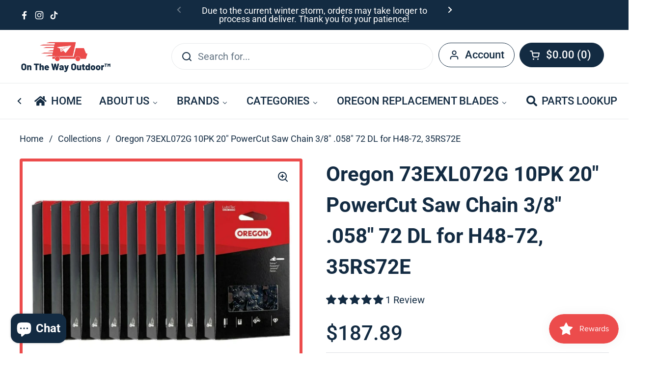

--- FILE ---
content_type: text/html; charset=utf-8
request_url: https://onthewayoutdoor.com/products/oregon-20-10pk-chain-3-8-058-72-dl-for-h48-72-35rs72e
body_size: 74194
content:
<!doctype html>
<html class="no-js" lang="en" dir="ltr">
<head>

	<meta charset="utf-8">
  <meta http-equiv="X-UA-Compatible" content="IE=edge,chrome=1">
  <meta name="viewport" content="width=device-width, initial-scale=1.0, height=device-height, minimum-scale=1.0"><link rel="shortcut icon" href="//onthewayoutdoor.com/cdn/shop/files/Favicon_96x96_31c279c9-81fe-4201-bdfa-516ea0c87f44.png?crop=center&height=48&v=1682011734&width=48" type="image/png" /><title>Oregon 73EXL072G 10PK 20&quot; PowerCut Saw Chain 3/8&quot; .058&quot; 72 DL for H48- &ndash; On The Way Assistance</title><meta name="description" content="10 PACK Specifications: Pitch - 3/8&quot; Gauge - .058&quot; Drive Links - 72 Bar Length - 20&quot; Chain Low Kickback (ANSI) - No Fits Husqvarna  1100, 160, 162, 181, 185, 2100, 2101, 254, 254XP, 257, 260, 261, 262, 262XP, 266, 268, 272, 281, 285, 288, 288XP Lite, 298, 3120, 3120XP, 355, 357, 357XP, 357XPG, 359, 359E-TECH, 360, 362,">

<meta property="og:site_name" content="On The Way Assistance">
<meta property="og:url" content="https://onthewayoutdoor.com/products/oregon-20-10pk-chain-3-8-058-72-dl-for-h48-72-35rs72e">
<meta property="og:title" content="Oregon 73EXL072G 10PK 20&quot; PowerCut Saw Chain 3/8&quot; .058&quot; 72 DL for H48-">
<meta property="og:type" content="product">
<meta property="og:description" content="10 PACK Specifications: Pitch - 3/8&quot; Gauge - .058&quot; Drive Links - 72 Bar Length - 20&quot; Chain Low Kickback (ANSI) - No Fits Husqvarna  1100, 160, 162, 181, 185, 2100, 2101, 254, 254XP, 257, 260, 261, 262, 262XP, 266, 268, 272, 281, 285, 288, 288XP Lite, 298, 3120, 3120XP, 355, 357, 357XP, 357XPG, 359, 359E-TECH, 360, 362,"><meta property="og:image" content="http://onthewayoutdoor.com/cdn/shop/products/s-l1600_4f7d9e27-fa87-405e-a5b4-0ed1ff40388b.jpg?v=1720813509">
  <meta property="og:image:secure_url" content="https://onthewayoutdoor.com/cdn/shop/products/s-l1600_4f7d9e27-fa87-405e-a5b4-0ed1ff40388b.jpg?v=1720813509">
  <meta property="og:image:width" content="1548">
  <meta property="og:image:height" content="1193"><meta property="og:price:amount" content="187.89">
  <meta property="og:price:currency" content="USD"><meta name="twitter:card" content="summary_large_image">
<meta name="twitter:title" content="Oregon 73EXL072G 10PK 20&quot; PowerCut Saw Chain 3/8&quot; .058&quot; 72 DL for H48-">
<meta name="twitter:description" content="10 PACK Specifications: Pitch - 3/8&quot; Gauge - .058&quot; Drive Links - 72 Bar Length - 20&quot; Chain Low Kickback (ANSI) - No Fits Husqvarna  1100, 160, 162, 181, 185, 2100, 2101, 254, 254XP, 257, 260, 261, 262, 262XP, 266, 268, 272, 281, 285, 288, 288XP Lite, 298, 3120, 3120XP, 355, 357, 357XP, 357XPG, 359, 359E-TECH, 360, 362,"><script type="application/ld+json">
  [
    {
      "@context": "https://schema.org",
      "@type": "WebSite",
      "name": "On The Way Assistance",
      "url": "https:\/\/onthewayoutdoor.com"
    },
    {
      "@context": "https://schema.org",
      "@type": "Organization",
      "name": "On The Way Assistance",
      "url": "https:\/\/onthewayoutdoor.com"
    }
  ]
</script>

<script type="application/ld+json">
{
  "@context": "http://schema.org",
  "@type": "BreadcrumbList",
  "itemListElement": [
    {
      "@type": "ListItem",
      "position": 1,
      "name": "Home",
      "item": "https://onthewayoutdoor.com"
    },{
        "@type": "ListItem",
        "position": 2,
        "name": "Oregon 73EXL072G 10PK 20\" PowerCut Saw Chain 3\/8\" .058\" 72 DL for H48-72, 35RS72E",
        "item": "https://onthewayoutdoor.com/products/oregon-20-10pk-chain-3-8-058-72-dl-for-h48-72-35rs72e"
      }]
}
</script><script type="application/ld+json">{"@context":"http:\/\/schema.org\/","@id":"\/products\/oregon-20-10pk-chain-3-8-058-72-dl-for-h48-72-35rs72e#product","@type":"Product","brand":{"@type":"Brand","name":"Oregon"},"category":"Chainsaw Chains","description":"10 PACK\nSpecifications:\n\nPitch - 3\/8\"\nGauge - .058\"\nDrive Links - 72\nBar Length - 20\"\nChain Low Kickback (ANSI) - No\n\nFits Husqvarna \n1100, 160, 162, 181, 185, 2100, 2101, 254, 254XP, 257, 260, 261, 262, 262XP, 266, 268, 272, 281, 285, 288, 288XP Lite, 298, 3120, 3120XP, 355, 357, 357XP, 357XPG, 359, 359E-TECH, 360, 362, 362 XP, 365, 371, 372, 372XP, 372XPG, 372XPW, 380, 385, 385XP, 385XPG, 385XPW, 390XP, 390XPG, 390XPW, 394, 394XP, 395, 395XP, 395XPG, 395XPW, 455, 455 RANCHER, 455E RANCHER, 460, 460 RANCHER, 465 RANCHER, 466, 480, 51, 55, 55 RANCHER, 555, 560XP, 560XPG, 562XP, 562XPG, 565, 565, 57, 570, 572XP, 572XP, 572XPG, 575XP, 575XPG, 575XPW, 576XP, 576XP Auto Tune, 576XPG, 576XPW, 61, 65, 66, 70, 77, JUNGLE 3120, L Series\nReplaces Husqvarna\n501 84 15-72, 501 84 28-72, 581626972, C85-72, H48-72\nReplaces Stihl \n35RS72E, 3622 005 0072","gtin":"036577592433","image":"https:\/\/onthewayoutdoor.com\/cdn\/shop\/products\/s-l1600_4f7d9e27-fa87-405e-a5b4-0ed1ff40388b.jpg?v=1720813509\u0026width=1920","name":"Oregon 73EXL072G 10PK 20\" PowerCut Saw Chain 3\/8\" .058\" 72 DL for H48-72, 35RS72E","offers":{"@id":"\/products\/oregon-20-10pk-chain-3-8-058-72-dl-for-h48-72-35rs72e?variant=40579416457384#offer","@type":"Offer","availability":"http:\/\/schema.org\/InStock","price":"187.89","priceCurrency":"USD","url":"https:\/\/onthewayoutdoor.com\/products\/oregon-20-10pk-chain-3-8-058-72-dl-for-h48-72-35rs72e?variant=40579416457384"},"sku":"73EXL072G(10)","url":"https:\/\/onthewayoutdoor.com\/products\/oregon-20-10pk-chain-3-8-058-72-dl-for-h48-72-35rs72e"}</script><link rel="canonical" href="https://onthewayoutdoor.com/products/oregon-20-10pk-chain-3-8-058-72-dl-for-h48-72-35rs72e">

  <link rel="preconnect" href="https://cdn.shopify.com"><link rel="preconnect" href="https://fonts.shopifycdn.com" crossorigin><link href="//onthewayoutdoor.com/cdn/shop/t/27/assets/theme.css?v=69646378577744532091760353255" as="style" rel="preload"><link href="//onthewayoutdoor.com/cdn/shop/t/27/assets/section-header.css?v=51535540884003263151760353250" as="style" rel="preload"><link href="//onthewayoutdoor.com/cdn/shop/t/27/assets/section-main-product.css?v=49840437609464465631760353252" as="style" rel="preload">
	<link rel="preload" as="image" href="//onthewayoutdoor.com/cdn/shop/products/s-l1600_4f7d9e27-fa87-405e-a5b4-0ed1ff40388b.jpg?v=1720813509&width=480" imagesrcset="//onthewayoutdoor.com/cdn/shop/products/s-l1600_4f7d9e27-fa87-405e-a5b4-0ed1ff40388b.jpg?v=1720813509&width=240 240w,//onthewayoutdoor.com/cdn/shop/products/s-l1600_4f7d9e27-fa87-405e-a5b4-0ed1ff40388b.jpg?v=1720813509&width=360 360w,//onthewayoutdoor.com/cdn/shop/products/s-l1600_4f7d9e27-fa87-405e-a5b4-0ed1ff40388b.jpg?v=1720813509&width=420 420w,//onthewayoutdoor.com/cdn/shop/products/s-l1600_4f7d9e27-fa87-405e-a5b4-0ed1ff40388b.jpg?v=1720813509&width=480 480w,//onthewayoutdoor.com/cdn/shop/products/s-l1600_4f7d9e27-fa87-405e-a5b4-0ed1ff40388b.jpg?v=1720813509&width=640 640w,//onthewayoutdoor.com/cdn/shop/products/s-l1600_4f7d9e27-fa87-405e-a5b4-0ed1ff40388b.jpg?v=1720813509&width=840 840w,//onthewayoutdoor.com/cdn/shop/products/s-l1600_4f7d9e27-fa87-405e-a5b4-0ed1ff40388b.jpg?v=1720813509&width=1080 1080w,//onthewayoutdoor.com/cdn/shop/products/s-l1600_4f7d9e27-fa87-405e-a5b4-0ed1ff40388b.jpg?v=1720813509&width=1280 1280w,//onthewayoutdoor.com/cdn/shop/products/s-l1600_4f7d9e27-fa87-405e-a5b4-0ed1ff40388b.jpg?v=1720813509&width=1540 1540w" imagesizes="(max-width: 767px) calc(100vw - 20px), (max-width: 1360px) 50vw, calc(1360px / 2)">


<link rel="preload" href="//onthewayoutdoor.com/cdn/fonts/roboto/roboto_n7.f38007a10afbbde8976c4056bfe890710d51dec2.woff2" as="font" type="font/woff2" crossorigin>
<link rel="preload" href="//onthewayoutdoor.com/cdn/fonts/roboto/roboto_n4.2019d890f07b1852f56ce63ba45b2db45d852cba.woff2" as="font" type="font/woff2" crossorigin>
<style type="text/css">
@font-face {
  font-family: Roboto;
  font-weight: 700;
  font-style: normal;
  font-display: swap;
  src: url("//onthewayoutdoor.com/cdn/fonts/roboto/roboto_n7.f38007a10afbbde8976c4056bfe890710d51dec2.woff2") format("woff2"),
       url("//onthewayoutdoor.com/cdn/fonts/roboto/roboto_n7.94bfdd3e80c7be00e128703d245c207769d763f9.woff") format("woff");
}
@font-face {
  font-family: Roboto;
  font-weight: 400;
  font-style: normal;
  font-display: swap;
  src: url("//onthewayoutdoor.com/cdn/fonts/roboto/roboto_n4.2019d890f07b1852f56ce63ba45b2db45d852cba.woff2") format("woff2"),
       url("//onthewayoutdoor.com/cdn/fonts/roboto/roboto_n4.238690e0007583582327135619c5f7971652fa9d.woff") format("woff");
}
@font-face {
  font-family: Roboto;
  font-weight: 500;
  font-style: normal;
  font-display: swap;
  src: url("//onthewayoutdoor.com/cdn/fonts/roboto/roboto_n5.250d51708d76acbac296b0e21ede8f81de4e37aa.woff2") format("woff2"),
       url("//onthewayoutdoor.com/cdn/fonts/roboto/roboto_n5.535e8c56f4cbbdea416167af50ab0ff1360a3949.woff") format("woff");
}
@font-face {
  font-family: Roboto;
  font-weight: 400;
  font-style: italic;
  font-display: swap;
  src: url("//onthewayoutdoor.com/cdn/fonts/roboto/roboto_i4.57ce898ccda22ee84f49e6b57ae302250655e2d4.woff2") format("woff2"),
       url("//onthewayoutdoor.com/cdn/fonts/roboto/roboto_i4.b21f3bd061cbcb83b824ae8c7671a82587b264bf.woff") format("woff");
}




</style>
<style type="text/css">

  :root {

    /* Direction */
    --direction:ltr;

    /* Font variables */

    --font-stack-headings: Roboto, sans-serif;
    --font-weight-headings: 700;
    --font-style-headings: normal;

    --font-stack-body: Roboto, sans-serif;
    --font-weight-body: 400;--font-weight-body-bold: 500;--font-style-body: normal;--font-weight-buttons: var(--font-weight-body-bold);--font-weight-menu: var(--font-weight-body-bold);--base-headings-size: 60;
    --base-headings-line: 1.5;
    --base-headings-spacing: 0.0em;
    --base-body-size: 20;
    --base-body-line: 1.5;
    --base-body-spacing: 0.0em;

    --base-menu-size: 22;

    /* Color variables */

    --color-background-header: #ffffff;
    --color-secondary-background-header: rgba(19, 43, 66, 0.08);
    --color-opacity-background-header: rgba(255, 255, 255, 0);
    --color-text-header: #132b42;
    --color-foreground-header: #ffffff;
    --color-accent-header: #ec4c4c;
    --color-foreground-accent-header: #ffffff;
    --color-borders-header: rgba(19, 43, 66, 0.1);

    --color-background-main: #ffffff;
    --color-secondary-background-main: rgba(19, 43, 66, 0.08);
    --color-third-background-main: rgba(19, 43, 66, 0.04);
    --color-fourth-background-main: rgba(19, 43, 66, 0.02);
    --color-opacity-background-main: rgba(255, 255, 255, 0);
    --color-text-main: #132b42;
    --color-foreground-main: #ffffff;
    --color-secondary-text-main: rgba(19, 43, 66, 0.62);
    --color-accent-main: #ec4c4c;
    --color-foreground-accent-main: #ffffff;
    --color-borders-main: rgba(19, 43, 66, 0.15);

    --color-background-cards: #ffffff;
    --color-gradient-cards: ;
    --color-text-cards: #132b42;
    --color-foreground-cards: #ffffff;
    --color-secondary-text-cards: rgba(19, 43, 66, 0.6);
    --color-accent-cards: #132b42;
    --color-foreground-accent-cards: #ffffff;
    --color-borders-cards: #ec4c4c;

    --color-background-footer: #132b42;
    --color-text-footer: #ffffff;
    --color-accent-footer: #ec4c4c;
    --color-borders-footer: rgba(255, 255, 255, 0.15);

    --color-borders-forms-primary: rgba(19, 43, 66, 0.3);
    --color-borders-forms-secondary: rgba(19, 43, 66, 0.6);

    /* Borders */

    --border-width-cards: 6px;
    --border-radius-cards: 3px;
    --border-width-buttons: 4px;
    --border-radius-buttons: 30px;
    --border-width-forms: 4px;
    --border-radius-forms: 5px;

    /* Shadows */
    --shadow-x-cards: 0px;
    --shadow-y-cards: 0px;
    --shadow-blur-cards: 0px;
    --color-shadow-cards: rgba(0,0,0,0);
    --shadow-x-buttons: 0px;
    --shadow-y-buttons: 0px;
    --shadow-blur-buttons: 0px;
    --color-shadow-buttons: rgba(0,0,0,0);

    /* Layout */

    --grid-gap-original-base: 36px;
    --theme-max-width: 1360px;
    --container-vertical-space-base: 110px;
    --image-fit-padding: 10%;

  }
  

  .facets__summary, #main select, .sidebar select, .modal-content select {
    background-image: url('data:image/svg+xml;utf8,<svg width="13" height="8" fill="none" xmlns="http://www.w3.org/2000/svg"><path d="M1.414.086 7.9 6.57 6.485 7.985 0 1.5 1.414.086Z" fill="%23132b42"/><path d="M12.985 1.515 6.5 8 5.085 6.586 11.571.101l1.414 1.414Z" fill="%23132b42"/></svg>');
  }

  .card .star-rating__stars {
    background-image: url('data:image/svg+xml;utf8,<svg width="20" height="13" viewBox="0 0 14 13" fill="none" xmlns="http://www.w3.org/2000/svg"><path d="m7 0 1.572 4.837h5.085l-4.114 2.99 1.572 4.836L7 9.673l-4.114 2.99 1.571-4.837-4.114-2.99h5.085L7 0Z" stroke="%23132b42" stroke-width="1"/></svg>');
  }
  .card .star-rating__stars-active {
    background-image: url('data:image/svg+xml;utf8,<svg width="20" height="13" viewBox="0 0 14 13" fill="none" xmlns="http://www.w3.org/2000/svg"><path d="m7 0 1.572 4.837h5.085l-4.114 2.99 1.572 4.836L7 9.673l-4.114 2.99 1.571-4.837-4.114-2.99h5.085L7 0Z" fill="%23132b42" stroke-width="0"/></svg>');
  }

  .star-rating__stars {
    background-image: url('data:image/svg+xml;utf8,<svg width="20" height="13" viewBox="0 0 14 13" fill="none" xmlns="http://www.w3.org/2000/svg"><path d="m7 0 1.572 4.837h5.085l-4.114 2.99 1.572 4.836L7 9.673l-4.114 2.99 1.571-4.837-4.114-2.99h5.085L7 0Z" stroke="%23132b42" stroke-width="1"/></svg>');
  }
  .star-rating__stars-active {
    background-image: url('data:image/svg+xml;utf8,<svg width="20" height="13" viewBox="0 0 14 13" fill="none" xmlns="http://www.w3.org/2000/svg"><path d="m7 0 1.572 4.837h5.085l-4.114 2.99 1.572 4.836L7 9.673l-4.114 2.99 1.571-4.837-4.114-2.99h5.085L7 0Z" fill="%23132b42" stroke-width="0"/></svg>');
  }

  .product-item {}</style>

<style id="root-height">
  :root {
    --window-height: 100vh;
  }
</style>
<script type="text/javascript">
  window.KrownAssetLoader = {
    loadedScripts: new Set(),
    loadScript: function(url) {
      if (this.loadedScripts.has(url)) return;
      this.loadedScripts.add(url);
      const script = document.createElement('script');
      script.src = url;
      script.defer = true;
      document.head.appendChild(script);
    }
  };
</script><link href="//onthewayoutdoor.com/cdn/shop/t/27/assets/theme.css?v=69646378577744532091760353255" rel="stylesheet" type="text/css" media="all" />

	<script>window.performance && window.performance.mark && window.performance.mark('shopify.content_for_header.start');</script><meta name="google-site-verification" content="0i9crsaO67MQOTMzO-UHyr5aCZJ7T_jzgSAROmUOmoE">
<meta name="facebook-domain-verification" content="nbkqbxc3h2hzghdonxph5zjxysb9o5">
<meta id="shopify-digital-wallet" name="shopify-digital-wallet" content="/44785533096/digital_wallets/dialog">
<meta name="shopify-checkout-api-token" content="45f5515c3b4c14faa3bb583e0997e612">
<meta id="in-context-paypal-metadata" data-shop-id="44785533096" data-venmo-supported="false" data-environment="production" data-locale="en_US" data-paypal-v4="true" data-currency="USD">
<link rel="alternate" type="application/json+oembed" href="https://onthewayoutdoor.com/products/oregon-20-10pk-chain-3-8-058-72-dl-for-h48-72-35rs72e.oembed">
<script async="async" src="/checkouts/internal/preloads.js?locale=en-US"></script>
<link rel="preconnect" href="https://shop.app" crossorigin="anonymous">
<script async="async" src="https://shop.app/checkouts/internal/preloads.js?locale=en-US&shop_id=44785533096" crossorigin="anonymous"></script>
<script id="apple-pay-shop-capabilities" type="application/json">{"shopId":44785533096,"countryCode":"US","currencyCode":"USD","merchantCapabilities":["supports3DS"],"merchantId":"gid:\/\/shopify\/Shop\/44785533096","merchantName":"On The Way Assistance","requiredBillingContactFields":["postalAddress","email","phone"],"requiredShippingContactFields":["postalAddress","email","phone"],"shippingType":"shipping","supportedNetworks":["visa","masterCard","amex","discover","elo","jcb"],"total":{"type":"pending","label":"On The Way Assistance","amount":"1.00"},"shopifyPaymentsEnabled":true,"supportsSubscriptions":true}</script>
<script id="shopify-features" type="application/json">{"accessToken":"45f5515c3b4c14faa3bb583e0997e612","betas":["rich-media-storefront-analytics"],"domain":"onthewayoutdoor.com","predictiveSearch":true,"shopId":44785533096,"locale":"en"}</script>
<script>var Shopify = Shopify || {};
Shopify.shop = "on-the-way-assistance.myshopify.com";
Shopify.locale = "en";
Shopify.currency = {"active":"USD","rate":"1.0"};
Shopify.country = "US";
Shopify.theme = {"name":"Local 3.1.1 Version","id":154806190337,"schema_name":"Local","schema_version":"3.1.1","theme_store_id":1651,"role":"main"};
Shopify.theme.handle = "null";
Shopify.theme.style = {"id":null,"handle":null};
Shopify.cdnHost = "onthewayoutdoor.com/cdn";
Shopify.routes = Shopify.routes || {};
Shopify.routes.root = "/";</script>
<script type="module">!function(o){(o.Shopify=o.Shopify||{}).modules=!0}(window);</script>
<script>!function(o){function n(){var o=[];function n(){o.push(Array.prototype.slice.apply(arguments))}return n.q=o,n}var t=o.Shopify=o.Shopify||{};t.loadFeatures=n(),t.autoloadFeatures=n()}(window);</script>
<script>
  window.ShopifyPay = window.ShopifyPay || {};
  window.ShopifyPay.apiHost = "shop.app\/pay";
  window.ShopifyPay.redirectState = null;
</script>
<script id="shop-js-analytics" type="application/json">{"pageType":"product"}</script>
<script defer="defer" async type="module" src="//onthewayoutdoor.com/cdn/shopifycloud/shop-js/modules/v2/client.init-shop-cart-sync_BN7fPSNr.en.esm.js"></script>
<script defer="defer" async type="module" src="//onthewayoutdoor.com/cdn/shopifycloud/shop-js/modules/v2/chunk.common_Cbph3Kss.esm.js"></script>
<script defer="defer" async type="module" src="//onthewayoutdoor.com/cdn/shopifycloud/shop-js/modules/v2/chunk.modal_DKumMAJ1.esm.js"></script>
<script type="module">
  await import("//onthewayoutdoor.com/cdn/shopifycloud/shop-js/modules/v2/client.init-shop-cart-sync_BN7fPSNr.en.esm.js");
await import("//onthewayoutdoor.com/cdn/shopifycloud/shop-js/modules/v2/chunk.common_Cbph3Kss.esm.js");
await import("//onthewayoutdoor.com/cdn/shopifycloud/shop-js/modules/v2/chunk.modal_DKumMAJ1.esm.js");

  window.Shopify.SignInWithShop?.initShopCartSync?.({"fedCMEnabled":true,"windoidEnabled":true});

</script>
<script defer="defer" async type="module" src="//onthewayoutdoor.com/cdn/shopifycloud/shop-js/modules/v2/client.payment-terms_BxzfvcZJ.en.esm.js"></script>
<script defer="defer" async type="module" src="//onthewayoutdoor.com/cdn/shopifycloud/shop-js/modules/v2/chunk.common_Cbph3Kss.esm.js"></script>
<script defer="defer" async type="module" src="//onthewayoutdoor.com/cdn/shopifycloud/shop-js/modules/v2/chunk.modal_DKumMAJ1.esm.js"></script>
<script type="module">
  await import("//onthewayoutdoor.com/cdn/shopifycloud/shop-js/modules/v2/client.payment-terms_BxzfvcZJ.en.esm.js");
await import("//onthewayoutdoor.com/cdn/shopifycloud/shop-js/modules/v2/chunk.common_Cbph3Kss.esm.js");
await import("//onthewayoutdoor.com/cdn/shopifycloud/shop-js/modules/v2/chunk.modal_DKumMAJ1.esm.js");

  
</script>
<script>
  window.Shopify = window.Shopify || {};
  if (!window.Shopify.featureAssets) window.Shopify.featureAssets = {};
  window.Shopify.featureAssets['shop-js'] = {"shop-cart-sync":["modules/v2/client.shop-cart-sync_CJVUk8Jm.en.esm.js","modules/v2/chunk.common_Cbph3Kss.esm.js","modules/v2/chunk.modal_DKumMAJ1.esm.js"],"init-fed-cm":["modules/v2/client.init-fed-cm_7Fvt41F4.en.esm.js","modules/v2/chunk.common_Cbph3Kss.esm.js","modules/v2/chunk.modal_DKumMAJ1.esm.js"],"init-shop-email-lookup-coordinator":["modules/v2/client.init-shop-email-lookup-coordinator_Cc088_bR.en.esm.js","modules/v2/chunk.common_Cbph3Kss.esm.js","modules/v2/chunk.modal_DKumMAJ1.esm.js"],"init-windoid":["modules/v2/client.init-windoid_hPopwJRj.en.esm.js","modules/v2/chunk.common_Cbph3Kss.esm.js","modules/v2/chunk.modal_DKumMAJ1.esm.js"],"shop-button":["modules/v2/client.shop-button_B0jaPSNF.en.esm.js","modules/v2/chunk.common_Cbph3Kss.esm.js","modules/v2/chunk.modal_DKumMAJ1.esm.js"],"shop-cash-offers":["modules/v2/client.shop-cash-offers_DPIskqss.en.esm.js","modules/v2/chunk.common_Cbph3Kss.esm.js","modules/v2/chunk.modal_DKumMAJ1.esm.js"],"shop-toast-manager":["modules/v2/client.shop-toast-manager_CK7RT69O.en.esm.js","modules/v2/chunk.common_Cbph3Kss.esm.js","modules/v2/chunk.modal_DKumMAJ1.esm.js"],"init-shop-cart-sync":["modules/v2/client.init-shop-cart-sync_BN7fPSNr.en.esm.js","modules/v2/chunk.common_Cbph3Kss.esm.js","modules/v2/chunk.modal_DKumMAJ1.esm.js"],"init-customer-accounts-sign-up":["modules/v2/client.init-customer-accounts-sign-up_CfPf4CXf.en.esm.js","modules/v2/client.shop-login-button_DeIztwXF.en.esm.js","modules/v2/chunk.common_Cbph3Kss.esm.js","modules/v2/chunk.modal_DKumMAJ1.esm.js"],"pay-button":["modules/v2/client.pay-button_CgIwFSYN.en.esm.js","modules/v2/chunk.common_Cbph3Kss.esm.js","modules/v2/chunk.modal_DKumMAJ1.esm.js"],"init-customer-accounts":["modules/v2/client.init-customer-accounts_DQ3x16JI.en.esm.js","modules/v2/client.shop-login-button_DeIztwXF.en.esm.js","modules/v2/chunk.common_Cbph3Kss.esm.js","modules/v2/chunk.modal_DKumMAJ1.esm.js"],"avatar":["modules/v2/client.avatar_BTnouDA3.en.esm.js"],"init-shop-for-new-customer-accounts":["modules/v2/client.init-shop-for-new-customer-accounts_CsZy_esa.en.esm.js","modules/v2/client.shop-login-button_DeIztwXF.en.esm.js","modules/v2/chunk.common_Cbph3Kss.esm.js","modules/v2/chunk.modal_DKumMAJ1.esm.js"],"shop-follow-button":["modules/v2/client.shop-follow-button_BRMJjgGd.en.esm.js","modules/v2/chunk.common_Cbph3Kss.esm.js","modules/v2/chunk.modal_DKumMAJ1.esm.js"],"checkout-modal":["modules/v2/client.checkout-modal_B9Drz_yf.en.esm.js","modules/v2/chunk.common_Cbph3Kss.esm.js","modules/v2/chunk.modal_DKumMAJ1.esm.js"],"shop-login-button":["modules/v2/client.shop-login-button_DeIztwXF.en.esm.js","modules/v2/chunk.common_Cbph3Kss.esm.js","modules/v2/chunk.modal_DKumMAJ1.esm.js"],"lead-capture":["modules/v2/client.lead-capture_DXYzFM3R.en.esm.js","modules/v2/chunk.common_Cbph3Kss.esm.js","modules/v2/chunk.modal_DKumMAJ1.esm.js"],"shop-login":["modules/v2/client.shop-login_CA5pJqmO.en.esm.js","modules/v2/chunk.common_Cbph3Kss.esm.js","modules/v2/chunk.modal_DKumMAJ1.esm.js"],"payment-terms":["modules/v2/client.payment-terms_BxzfvcZJ.en.esm.js","modules/v2/chunk.common_Cbph3Kss.esm.js","modules/v2/chunk.modal_DKumMAJ1.esm.js"]};
</script>
<script>(function() {
  var isLoaded = false;
  function asyncLoad() {
    if (isLoaded) return;
    isLoaded = true;
    var urls = ["https:\/\/cdn-bundler.nice-team.net\/app\/js\/bundler.js?shop=on-the-way-assistance.myshopify.com","https:\/\/id-shop.govx.com\/app\/on-the-way-assistance.myshopify.com\/govx.js?shop=on-the-way-assistance.myshopify.com","\/\/searchserverapi1.com\/widgets\/shopify\/init.js?a=3N4B8N5S9A\u0026shop=on-the-way-assistance.myshopify.com","https:\/\/boostsales.apps.avada.io\/scripttag\/avada-tracking.min.js?shop=on-the-way-assistance.myshopify.com"];
    for (var i = 0; i < urls.length; i++) {
      var s = document.createElement('script');
      s.type = 'text/javascript';
      s.async = true;
      s.src = urls[i];
      var x = document.getElementsByTagName('script')[0];
      x.parentNode.insertBefore(s, x);
    }
  };
  if(window.attachEvent) {
    window.attachEvent('onload', asyncLoad);
  } else {
    window.addEventListener('load', asyncLoad, false);
  }
})();</script>
<script id="__st">var __st={"a":44785533096,"offset":-18000,"reqid":"25a769ad-643a-43b2-b974-cd60cf0f7d2a-1769914481","pageurl":"onthewayoutdoor.com\/products\/oregon-20-10pk-chain-3-8-058-72-dl-for-h48-72-35rs72e","u":"e7769381eb83","p":"product","rtyp":"product","rid":6934951755944};</script>
<script>window.ShopifyPaypalV4VisibilityTracking = true;</script>
<script id="captcha-bootstrap">!function(){'use strict';const t='contact',e='account',n='new_comment',o=[[t,t],['blogs',n],['comments',n],[t,'customer']],c=[[e,'customer_login'],[e,'guest_login'],[e,'recover_customer_password'],[e,'create_customer']],r=t=>t.map((([t,e])=>`form[action*='/${t}']:not([data-nocaptcha='true']) input[name='form_type'][value='${e}']`)).join(','),a=t=>()=>t?[...document.querySelectorAll(t)].map((t=>t.form)):[];function s(){const t=[...o],e=r(t);return a(e)}const i='password',u='form_key',d=['recaptcha-v3-token','g-recaptcha-response','h-captcha-response',i],f=()=>{try{return window.sessionStorage}catch{return}},m='__shopify_v',_=t=>t.elements[u];function p(t,e,n=!1){try{const o=window.sessionStorage,c=JSON.parse(o.getItem(e)),{data:r}=function(t){const{data:e,action:n}=t;return t[m]||n?{data:e,action:n}:{data:t,action:n}}(c);for(const[e,n]of Object.entries(r))t.elements[e]&&(t.elements[e].value=n);n&&o.removeItem(e)}catch(o){console.error('form repopulation failed',{error:o})}}const l='form_type',E='cptcha';function T(t){t.dataset[E]=!0}const w=window,h=w.document,L='Shopify',v='ce_forms',y='captcha';let A=!1;((t,e)=>{const n=(g='f06e6c50-85a8-45c8-87d0-21a2b65856fe',I='https://cdn.shopify.com/shopifycloud/storefront-forms-hcaptcha/ce_storefront_forms_captcha_hcaptcha.v1.5.2.iife.js',D={infoText:'Protected by hCaptcha',privacyText:'Privacy',termsText:'Terms'},(t,e,n)=>{const o=w[L][v],c=o.bindForm;if(c)return c(t,g,e,D).then(n);var r;o.q.push([[t,g,e,D],n]),r=I,A||(h.body.append(Object.assign(h.createElement('script'),{id:'captcha-provider',async:!0,src:r})),A=!0)});var g,I,D;w[L]=w[L]||{},w[L][v]=w[L][v]||{},w[L][v].q=[],w[L][y]=w[L][y]||{},w[L][y].protect=function(t,e){n(t,void 0,e),T(t)},Object.freeze(w[L][y]),function(t,e,n,w,h,L){const[v,y,A,g]=function(t,e,n){const i=e?o:[],u=t?c:[],d=[...i,...u],f=r(d),m=r(i),_=r(d.filter((([t,e])=>n.includes(e))));return[a(f),a(m),a(_),s()]}(w,h,L),I=t=>{const e=t.target;return e instanceof HTMLFormElement?e:e&&e.form},D=t=>v().includes(t);t.addEventListener('submit',(t=>{const e=I(t);if(!e)return;const n=D(e)&&!e.dataset.hcaptchaBound&&!e.dataset.recaptchaBound,o=_(e),c=g().includes(e)&&(!o||!o.value);(n||c)&&t.preventDefault(),c&&!n&&(function(t){try{if(!f())return;!function(t){const e=f();if(!e)return;const n=_(t);if(!n)return;const o=n.value;o&&e.removeItem(o)}(t);const e=Array.from(Array(32),(()=>Math.random().toString(36)[2])).join('');!function(t,e){_(t)||t.append(Object.assign(document.createElement('input'),{type:'hidden',name:u})),t.elements[u].value=e}(t,e),function(t,e){const n=f();if(!n)return;const o=[...t.querySelectorAll(`input[type='${i}']`)].map((({name:t})=>t)),c=[...d,...o],r={};for(const[a,s]of new FormData(t).entries())c.includes(a)||(r[a]=s);n.setItem(e,JSON.stringify({[m]:1,action:t.action,data:r}))}(t,e)}catch(e){console.error('failed to persist form',e)}}(e),e.submit())}));const S=(t,e)=>{t&&!t.dataset[E]&&(n(t,e.some((e=>e===t))),T(t))};for(const o of['focusin','change'])t.addEventListener(o,(t=>{const e=I(t);D(e)&&S(e,y())}));const B=e.get('form_key'),M=e.get(l),P=B&&M;t.addEventListener('DOMContentLoaded',(()=>{const t=y();if(P)for(const e of t)e.elements[l].value===M&&p(e,B);[...new Set([...A(),...v().filter((t=>'true'===t.dataset.shopifyCaptcha))])].forEach((e=>S(e,t)))}))}(h,new URLSearchParams(w.location.search),n,t,e,['guest_login'])})(!0,!0)}();</script>
<script integrity="sha256-4kQ18oKyAcykRKYeNunJcIwy7WH5gtpwJnB7kiuLZ1E=" data-source-attribution="shopify.loadfeatures" defer="defer" src="//onthewayoutdoor.com/cdn/shopifycloud/storefront/assets/storefront/load_feature-a0a9edcb.js" crossorigin="anonymous"></script>
<script crossorigin="anonymous" defer="defer" src="//onthewayoutdoor.com/cdn/shopifycloud/storefront/assets/shopify_pay/storefront-65b4c6d7.js?v=20250812"></script>
<script data-source-attribution="shopify.dynamic_checkout.dynamic.init">var Shopify=Shopify||{};Shopify.PaymentButton=Shopify.PaymentButton||{isStorefrontPortableWallets:!0,init:function(){window.Shopify.PaymentButton.init=function(){};var t=document.createElement("script");t.src="https://onthewayoutdoor.com/cdn/shopifycloud/portable-wallets/latest/portable-wallets.en.js",t.type="module",document.head.appendChild(t)}};
</script>
<script data-source-attribution="shopify.dynamic_checkout.buyer_consent">
  function portableWalletsHideBuyerConsent(e){var t=document.getElementById("shopify-buyer-consent"),n=document.getElementById("shopify-subscription-policy-button");t&&n&&(t.classList.add("hidden"),t.setAttribute("aria-hidden","true"),n.removeEventListener("click",e))}function portableWalletsShowBuyerConsent(e){var t=document.getElementById("shopify-buyer-consent"),n=document.getElementById("shopify-subscription-policy-button");t&&n&&(t.classList.remove("hidden"),t.removeAttribute("aria-hidden"),n.addEventListener("click",e))}window.Shopify?.PaymentButton&&(window.Shopify.PaymentButton.hideBuyerConsent=portableWalletsHideBuyerConsent,window.Shopify.PaymentButton.showBuyerConsent=portableWalletsShowBuyerConsent);
</script>
<script>
  function portableWalletsCleanup(e){e&&e.src&&console.error("Failed to load portable wallets script "+e.src);var t=document.querySelectorAll("shopify-accelerated-checkout .shopify-payment-button__skeleton, shopify-accelerated-checkout-cart .wallet-cart-button__skeleton"),e=document.getElementById("shopify-buyer-consent");for(let e=0;e<t.length;e++)t[e].remove();e&&e.remove()}function portableWalletsNotLoadedAsModule(e){e instanceof ErrorEvent&&"string"==typeof e.message&&e.message.includes("import.meta")&&"string"==typeof e.filename&&e.filename.includes("portable-wallets")&&(window.removeEventListener("error",portableWalletsNotLoadedAsModule),window.Shopify.PaymentButton.failedToLoad=e,"loading"===document.readyState?document.addEventListener("DOMContentLoaded",window.Shopify.PaymentButton.init):window.Shopify.PaymentButton.init())}window.addEventListener("error",portableWalletsNotLoadedAsModule);
</script>

<script type="module" src="https://onthewayoutdoor.com/cdn/shopifycloud/portable-wallets/latest/portable-wallets.en.js" onError="portableWalletsCleanup(this)" crossorigin="anonymous"></script>
<script nomodule>
  document.addEventListener("DOMContentLoaded", portableWalletsCleanup);
</script>

<link id="shopify-accelerated-checkout-styles" rel="stylesheet" media="screen" href="https://onthewayoutdoor.com/cdn/shopifycloud/portable-wallets/latest/accelerated-checkout-backwards-compat.css" crossorigin="anonymous">
<style id="shopify-accelerated-checkout-cart">
        #shopify-buyer-consent {
  margin-top: 1em;
  display: inline-block;
  width: 100%;
}

#shopify-buyer-consent.hidden {
  display: none;
}

#shopify-subscription-policy-button {
  background: none;
  border: none;
  padding: 0;
  text-decoration: underline;
  font-size: inherit;
  cursor: pointer;
}

#shopify-subscription-policy-button::before {
  box-shadow: none;
}

      </style>

<script>window.performance && window.performance.mark && window.performance.mark('shopify.content_for_header.end');</script>

  <script>
    const rbi = [];
    const ribSetSize = (img) => {
      if ( img.offsetWidth / img.dataset.ratio < img.offsetHeight ) {
        img.setAttribute('sizes', `${Math.ceil(img.offsetHeight * img.dataset.ratio)}px`);
      } else {
        img.setAttribute('sizes', `${Math.ceil(img.offsetWidth)}px`);
      }
    }
    const debounce = (fn, wait) => {
      let t;
      return (...args) => {
        clearTimeout(t);
        t = setTimeout(() => fn.apply(this, args), wait);
      };
    }
    window.KEYCODES = {
      TAB: 9,
      ESC: 27,
      DOWN: 40,
      RIGHT: 39,
      UP: 38,
      LEFT: 37,
      RETURN: 13
    };
    window.addEventListener('resize', debounce(()=>{
      for ( let img of rbi ) {
        ribSetSize(img);
      }
    }, 250));
  </script><noscript>
    <link rel="stylesheet" href="//onthewayoutdoor.com/cdn/shop/t/27/assets/theme-noscript.css?v=42099867224588620941760353255">
  </noscript>

<!-- BEGIN app block: shopify://apps/instafeed/blocks/head-block/c447db20-095d-4a10-9725-b5977662c9d5 --><link rel="preconnect" href="https://cdn.nfcube.com/">
<link rel="preconnect" href="https://scontent.cdninstagram.com/">


  <script>
    document.addEventListener('DOMContentLoaded', function () {
      let instafeedScript = document.createElement('script');

      
        instafeedScript.src = 'https://cdn.nfcube.com/instafeed-76a1dd78d0bbe664a89d5943d6a130ce.js';
      

      document.body.appendChild(instafeedScript);
    });
  </script>





<!-- END app block --><!-- BEGIN app block: shopify://apps/bundler/blocks/bundler-script-append/7a6ae1b8-3b16-449b-8429-8bb89a62c664 --><script defer="defer">
	/**	Bundler script loader, version number: 2.0 */
	(function(){
		var loadScript=function(a,b){var c=document.createElement("script");c.type="text/javascript",c.readyState?c.onreadystatechange=function(){("loaded"==c.readyState||"complete"==c.readyState)&&(c.onreadystatechange=null,b())}:c.onload=function(){b()},c.src=a,document.getElementsByTagName("head")[0].appendChild(c)};
		appendScriptUrl('on-the-way-assistance.myshopify.com');

		// get script url and append timestamp of last change
		function appendScriptUrl(shop) {

			var timeStamp = Math.floor(Date.now() / (1000*1*1));
			var timestampUrl = 'https://bundler.nice-team.net/app/shop/status/'+shop+'.js?'+timeStamp;

			loadScript(timestampUrl, function() {
				// append app script
				if (typeof bundler_settings_updated == 'undefined') {
					console.log('settings are undefined');
					bundler_settings_updated = 'default-by-script';
				}
				var scriptUrl = "https://cdn-bundler.nice-team.net/app/js/bundler-script.js?shop="+shop+"&"+bundler_settings_updated;
				loadScript(scriptUrl, function(){});
			});
		}
	})();

	var BndlrScriptAppended = true;
	
</script>

<!-- END app block --><!-- BEGIN app block: shopify://apps/judge-me-reviews/blocks/judgeme_core/61ccd3b1-a9f2-4160-9fe9-4fec8413e5d8 --><!-- Start of Judge.me Core -->






<link rel="dns-prefetch" href="https://cdnwidget.judge.me">
<link rel="dns-prefetch" href="https://cdn.judge.me">
<link rel="dns-prefetch" href="https://cdn1.judge.me">
<link rel="dns-prefetch" href="https://api.judge.me">

<script data-cfasync='false' class='jdgm-settings-script'>window.jdgmSettings={"pagination":5,"disable_web_reviews":true,"badge_no_review_text":"No Reviews","badge_n_reviews_text":"{{ n }} Review/Reviews","badge_star_color":"#132B42","hide_badge_preview_if_no_reviews":false,"badge_hide_text":false,"enforce_center_preview_badge":false,"widget_title":"Customer Reviews","widget_open_form_text":"Write a review","widget_close_form_text":"Cancel review","widget_refresh_page_text":"Refresh page","widget_summary_text":"Based on {{ number_of_reviews }} review/reviews","widget_no_review_text":"Be the first to write a review","widget_name_field_text":"Display name","widget_verified_name_field_text":"Verified Name (public)","widget_name_placeholder_text":"Display name","widget_required_field_error_text":"This field is required.","widget_email_field_text":"Email address","widget_verified_email_field_text":"Verified Email (private, can not be edited)","widget_email_placeholder_text":"Your email address","widget_email_field_error_text":"Please enter a valid email address.","widget_rating_field_text":"Rating","widget_review_title_field_text":"Review Title","widget_review_title_placeholder_text":"Give your review a title","widget_review_body_field_text":"Review content","widget_review_body_placeholder_text":"Start writing here...","widget_pictures_field_text":"Picture/Video (optional)","widget_submit_review_text":"Submit Review","widget_submit_verified_review_text":"Submit Verified Review","widget_submit_success_msg_with_auto_publish":"Thank you! Please refresh the page in a few moments to see your review. You can remove or edit your review by logging into \u003ca href='https://judge.me/login' target='_blank' rel='nofollow noopener'\u003eJudge.me\u003c/a\u003e","widget_submit_success_msg_no_auto_publish":"Thank you! Your review will be published as soon as it is approved by the shop admin. You can remove or edit your review by logging into \u003ca href='https://judge.me/login' target='_blank' rel='nofollow noopener'\u003eJudge.me\u003c/a\u003e","widget_show_default_reviews_out_of_total_text":"Showing {{ n_reviews_shown }} out of {{ n_reviews }} reviews.","widget_show_all_link_text":"Show all","widget_show_less_link_text":"Show less","widget_author_said_text":"{{ reviewer_name }} said:","widget_days_text":"{{ n }} days ago","widget_weeks_text":"{{ n }} week/weeks ago","widget_months_text":"{{ n }} month/months ago","widget_years_text":"{{ n }} year/years ago","widget_yesterday_text":"Yesterday","widget_today_text":"Today","widget_replied_text":"\u003e\u003e {{ shop_name }} replied:","widget_read_more_text":"Read more","widget_reviewer_name_as_initial":"","widget_rating_filter_color":"","widget_rating_filter_see_all_text":"See all reviews","widget_sorting_most_recent_text":"Most Recent","widget_sorting_highest_rating_text":"Highest Rating","widget_sorting_lowest_rating_text":"Lowest Rating","widget_sorting_with_pictures_text":"Only Pictures","widget_sorting_most_helpful_text":"Most Helpful","widget_open_question_form_text":"Ask a question","widget_reviews_subtab_text":"Reviews","widget_questions_subtab_text":"Questions","widget_question_label_text":"Question","widget_answer_label_text":"Answer","widget_question_placeholder_text":"Write your question here","widget_submit_question_text":"Submit Question","widget_question_submit_success_text":"Thank you for your question! We will notify you once it gets answered.","widget_star_color":"#132B42","verified_badge_text":"Verified","verified_badge_bg_color":"","verified_badge_text_color":"","verified_badge_placement":"left-of-reviewer-name","widget_review_max_height":"","widget_hide_border":false,"widget_social_share":false,"widget_thumb":false,"widget_review_location_show":false,"widget_location_format":"","all_reviews_include_out_of_store_products":true,"all_reviews_out_of_store_text":"(out of store)","all_reviews_pagination":100,"all_reviews_product_name_prefix_text":"about","enable_review_pictures":true,"enable_question_anwser":false,"widget_theme":"","review_date_format":"mm/dd/yyyy","default_sort_method":"most-recent","widget_product_reviews_subtab_text":"Product Reviews","widget_shop_reviews_subtab_text":"Shop Reviews","widget_other_products_reviews_text":"Reviews for other products","widget_store_reviews_subtab_text":"Store reviews","widget_no_store_reviews_text":"This store hasn't received any reviews yet","widget_web_restriction_product_reviews_text":"This product hasn't received any reviews yet","widget_no_items_text":"No items found","widget_show_more_text":"Show more","widget_write_a_store_review_text":"Write a Store Review","widget_other_languages_heading":"Reviews in Other Languages","widget_translate_review_text":"Translate review to {{ language }}","widget_translating_review_text":"Translating...","widget_show_original_translation_text":"Show original ({{ language }})","widget_translate_review_failed_text":"Review couldn't be translated.","widget_translate_review_retry_text":"Retry","widget_translate_review_try_again_later_text":"Try again later","show_product_url_for_grouped_product":false,"widget_sorting_pictures_first_text":"Pictures First","show_pictures_on_all_rev_page_mobile":false,"show_pictures_on_all_rev_page_desktop":false,"floating_tab_hide_mobile_install_preference":false,"floating_tab_button_name":"★ Reviews","floating_tab_title":"Let customers speak for us","floating_tab_button_color":"","floating_tab_button_background_color":"","floating_tab_url":"","floating_tab_url_enabled":false,"floating_tab_tab_style":"text","all_reviews_text_badge_text":"Customers rate us {{ shop.metafields.judgeme.all_reviews_rating | round: 1 }}/5 based on {{ shop.metafields.judgeme.all_reviews_count }} reviews.","all_reviews_text_badge_text_branded_style":"{{ shop.metafields.judgeme.all_reviews_rating | round: 1 }} out of 5 stars based on {{ shop.metafields.judgeme.all_reviews_count }} reviews","is_all_reviews_text_badge_a_link":false,"show_stars_for_all_reviews_text_badge":false,"all_reviews_text_badge_url":"","all_reviews_text_style":"branded","all_reviews_text_color_style":"judgeme_brand_color","all_reviews_text_color":"#108474","all_reviews_text_show_jm_brand":true,"featured_carousel_show_header":true,"featured_carousel_title":"Let Our Customers Speak For Us","testimonials_carousel_title":"Customers are saying","videos_carousel_title":"Real customer stories","cards_carousel_title":"Customers are saying","featured_carousel_count_text":"from {{ n }} reviews","featured_carousel_add_link_to_all_reviews_page":false,"featured_carousel_url":"","featured_carousel_show_images":true,"featured_carousel_autoslide_interval":5,"featured_carousel_arrows_on_the_sides":false,"featured_carousel_height":250,"featured_carousel_width":80,"featured_carousel_image_size":0,"featured_carousel_image_height":250,"featured_carousel_arrow_color":"#EC4C4C","verified_count_badge_style":"branded","verified_count_badge_orientation":"horizontal","verified_count_badge_color_style":"judgeme_brand_color","verified_count_badge_color":"#108474","is_verified_count_badge_a_link":false,"verified_count_badge_url":"","verified_count_badge_show_jm_brand":true,"widget_rating_preset_default":5,"widget_first_sub_tab":"product-reviews","widget_show_histogram":true,"widget_histogram_use_custom_color":false,"widget_pagination_use_custom_color":false,"widget_star_use_custom_color":false,"widget_verified_badge_use_custom_color":false,"widget_write_review_use_custom_color":false,"picture_reminder_submit_button":"Upload Pictures","enable_review_videos":false,"mute_video_by_default":false,"widget_sorting_videos_first_text":"Videos First","widget_review_pending_text":"Pending","featured_carousel_items_for_large_screen":3,"social_share_options_order":"Facebook,Twitter","remove_microdata_snippet":true,"disable_json_ld":false,"enable_json_ld_products":false,"preview_badge_show_question_text":false,"preview_badge_no_question_text":"No questions","preview_badge_n_question_text":"{{ number_of_questions }} question/questions","qa_badge_show_icon":false,"qa_badge_position":"same-row","remove_judgeme_branding":false,"widget_add_search_bar":false,"widget_search_bar_placeholder":"Search","widget_sorting_verified_only_text":"Verified only","featured_carousel_theme":"default","featured_carousel_show_rating":true,"featured_carousel_show_title":true,"featured_carousel_show_body":true,"featured_carousel_show_date":false,"featured_carousel_show_reviewer":true,"featured_carousel_show_product":false,"featured_carousel_header_background_color":"#108474","featured_carousel_header_text_color":"#ffffff","featured_carousel_name_product_separator":"reviewed","featured_carousel_full_star_background":"#108474","featured_carousel_empty_star_background":"#dadada","featured_carousel_vertical_theme_background":"#f9fafb","featured_carousel_verified_badge_enable":true,"featured_carousel_verified_badge_color":"#132B42","featured_carousel_border_style":"round","featured_carousel_review_line_length_limit":3,"featured_carousel_more_reviews_button_text":"Read more reviews","featured_carousel_view_product_button_text":"View product","all_reviews_page_load_reviews_on":"scroll","all_reviews_page_load_more_text":"Load More Reviews","disable_fb_tab_reviews":false,"enable_ajax_cdn_cache":false,"widget_public_name_text":"displayed publicly like","default_reviewer_name":"John Smith","default_reviewer_name_has_non_latin":true,"widget_reviewer_anonymous":"Anonymous","medals_widget_title":"Judge.me Review Medals","medals_widget_background_color":"#FFFFFF","medals_widget_position":"footer_all_pages","medals_widget_border_color":"#f9fafb","medals_widget_verified_text_position":"left","medals_widget_use_monochromatic_version":true,"medals_widget_elements_color":"#132B42","show_reviewer_avatar":true,"widget_invalid_yt_video_url_error_text":"Not a YouTube video URL","widget_max_length_field_error_text":"Please enter no more than {0} characters.","widget_show_country_flag":false,"widget_show_collected_via_shop_app":true,"widget_verified_by_shop_badge_style":"light","widget_verified_by_shop_text":"Verified by Shop","widget_show_photo_gallery":false,"widget_load_with_code_splitting":true,"widget_ugc_install_preference":false,"widget_ugc_title":"Made by us, Shared by you","widget_ugc_subtitle":"Tag us to see your picture featured in our page","widget_ugc_arrows_color":"#ffffff","widget_ugc_primary_button_text":"Buy Now","widget_ugc_primary_button_background_color":"#108474","widget_ugc_primary_button_text_color":"#ffffff","widget_ugc_primary_button_border_width":"0","widget_ugc_primary_button_border_style":"none","widget_ugc_primary_button_border_color":"#108474","widget_ugc_primary_button_border_radius":"25","widget_ugc_secondary_button_text":"Load More","widget_ugc_secondary_button_background_color":"#ffffff","widget_ugc_secondary_button_text_color":"#108474","widget_ugc_secondary_button_border_width":"2","widget_ugc_secondary_button_border_style":"solid","widget_ugc_secondary_button_border_color":"#108474","widget_ugc_secondary_button_border_radius":"25","widget_ugc_reviews_button_text":"View Reviews","widget_ugc_reviews_button_background_color":"#ffffff","widget_ugc_reviews_button_text_color":"#108474","widget_ugc_reviews_button_border_width":"2","widget_ugc_reviews_button_border_style":"solid","widget_ugc_reviews_button_border_color":"#108474","widget_ugc_reviews_button_border_radius":"25","widget_ugc_reviews_button_link_to":"judgeme-reviews-page","widget_ugc_show_post_date":true,"widget_ugc_max_width":"800","widget_rating_metafield_value_type":true,"widget_primary_color":"#132B42","widget_enable_secondary_color":false,"widget_secondary_color":"#edf5f5","widget_summary_average_rating_text":"{{ average_rating }} out of 5","widget_media_grid_title":"Customer photos \u0026 videos","widget_media_grid_see_more_text":"See more","widget_round_style":false,"widget_show_product_medals":true,"widget_verified_by_judgeme_text":"Verified by Judge.me","widget_show_store_medals":true,"widget_verified_by_judgeme_text_in_store_medals":"Verified by Judge.me","widget_media_field_exceed_quantity_message":"Sorry, we can only accept {{ max_media }} for one review.","widget_media_field_exceed_limit_message":"{{ file_name }} is too large, please select a {{ media_type }} less than {{ size_limit }}MB.","widget_review_submitted_text":"Review Submitted!","widget_question_submitted_text":"Question Submitted!","widget_close_form_text_question":"Cancel","widget_write_your_answer_here_text":"Write your answer here","widget_enabled_branded_link":true,"widget_show_collected_by_judgeme":true,"widget_reviewer_name_color":"","widget_write_review_text_color":"","widget_write_review_bg_color":"","widget_collected_by_judgeme_text":"collected by Judge.me","widget_pagination_type":"standard","widget_load_more_text":"Load More","widget_load_more_color":"#108474","widget_full_review_text":"Full Review","widget_read_more_reviews_text":"Read More Reviews","widget_read_questions_text":"Read Questions","widget_questions_and_answers_text":"Questions \u0026 Answers","widget_verified_by_text":"Verified by","widget_verified_text":"Verified","widget_number_of_reviews_text":"{{ number_of_reviews }} reviews","widget_back_button_text":"Back","widget_next_button_text":"Next","widget_custom_forms_filter_button":"Filters","custom_forms_style":"horizontal","widget_show_review_information":false,"how_reviews_are_collected":"How reviews are collected?","widget_show_review_keywords":false,"widget_gdpr_statement":"How we use your data: We'll only contact you about the review you left, and only if necessary. By submitting your review, you agree to Judge.me's \u003ca href='https://judge.me/terms' target='_blank' rel='nofollow noopener'\u003eterms\u003c/a\u003e, \u003ca href='https://judge.me/privacy' target='_blank' rel='nofollow noopener'\u003eprivacy\u003c/a\u003e and \u003ca href='https://judge.me/content-policy' target='_blank' rel='nofollow noopener'\u003econtent\u003c/a\u003e policies.","widget_multilingual_sorting_enabled":false,"widget_translate_review_content_enabled":false,"widget_translate_review_content_method":"manual","popup_widget_review_selection":"automatically_with_pictures","popup_widget_round_border_style":true,"popup_widget_show_title":true,"popup_widget_show_body":true,"popup_widget_show_reviewer":false,"popup_widget_show_product":true,"popup_widget_show_pictures":true,"popup_widget_use_review_picture":true,"popup_widget_show_on_home_page":true,"popup_widget_show_on_product_page":true,"popup_widget_show_on_collection_page":true,"popup_widget_show_on_cart_page":true,"popup_widget_position":"bottom_left","popup_widget_first_review_delay":5,"popup_widget_duration":5,"popup_widget_interval":5,"popup_widget_review_count":5,"popup_widget_hide_on_mobile":true,"review_snippet_widget_round_border_style":true,"review_snippet_widget_card_color":"#FFFFFF","review_snippet_widget_slider_arrows_background_color":"#FFFFFF","review_snippet_widget_slider_arrows_color":"#000000","review_snippet_widget_star_color":"#108474","show_product_variant":false,"all_reviews_product_variant_label_text":"Variant: ","widget_show_verified_branding":true,"widget_ai_summary_title":"Customers say","widget_ai_summary_disclaimer":"AI-powered review summary based on recent customer reviews","widget_show_ai_summary":false,"widget_show_ai_summary_bg":false,"widget_show_review_title_input":true,"redirect_reviewers_invited_via_email":"review_widget","request_store_review_after_product_review":true,"request_review_other_products_in_order":true,"review_form_color_scheme":"default","review_form_corner_style":"square","review_form_star_color":{},"review_form_text_color":"#333333","review_form_background_color":"#ffffff","review_form_field_background_color":"#fafafa","review_form_button_color":{},"review_form_button_text_color":"#ffffff","review_form_modal_overlay_color":"#000000","review_content_screen_title_text":"How would you rate this product?","review_content_introduction_text":"We would love it if you would share a bit about your experience.","store_review_form_title_text":"How would you rate this store?","store_review_form_introduction_text":"We would love it if you would share a bit about your experience.","show_review_guidance_text":true,"one_star_review_guidance_text":"Poor","five_star_review_guidance_text":"Great","customer_information_screen_title_text":"About you","customer_information_introduction_text":"Please tell us more about you.","custom_questions_screen_title_text":"Your experience in more detail","custom_questions_introduction_text":"Here are a few questions to help us understand more about your experience.","review_submitted_screen_title_text":"Thanks for your review!","review_submitted_screen_thank_you_text":"We are processing it and it will appear on the store soon.","review_submitted_screen_email_verification_text":"Please confirm your email by clicking the link we just sent you. This helps us keep reviews authentic.","review_submitted_request_store_review_text":"Would you like to share your experience of shopping with us?","review_submitted_review_other_products_text":"Would you like to review these products?","store_review_screen_title_text":"Would you like to share your experience of shopping with us?","store_review_introduction_text":"We value your feedback and use it to improve. Please share any thoughts or suggestions you have.","reviewer_media_screen_title_picture_text":"Share a picture","reviewer_media_introduction_picture_text":"Upload a photo to support your review.","reviewer_media_screen_title_video_text":"Share a video","reviewer_media_introduction_video_text":"Upload a video to support your review.","reviewer_media_screen_title_picture_or_video_text":"Share a picture or video","reviewer_media_introduction_picture_or_video_text":"Upload a photo or video to support your review.","reviewer_media_youtube_url_text":"Paste your Youtube URL here","advanced_settings_next_step_button_text":"Next","advanced_settings_close_review_button_text":"Close","modal_write_review_flow":false,"write_review_flow_required_text":"Required","write_review_flow_privacy_message_text":"We respect your privacy.","write_review_flow_anonymous_text":"Post review as anonymous","write_review_flow_visibility_text":"This won't be visible to other customers.","write_review_flow_multiple_selection_help_text":"Select as many as you like","write_review_flow_single_selection_help_text":"Select one option","write_review_flow_required_field_error_text":"This field is required","write_review_flow_invalid_email_error_text":"Please enter a valid email address","write_review_flow_max_length_error_text":"Max. {{ max_length }} characters.","write_review_flow_media_upload_text":"\u003cb\u003eClick to upload\u003c/b\u003e or drag and drop","write_review_flow_gdpr_statement":"We'll only contact you about your review if necessary. By submitting your review, you agree to our \u003ca href='https://judge.me/terms' target='_blank' rel='nofollow noopener'\u003eterms and conditions\u003c/a\u003e and \u003ca href='https://judge.me/privacy' target='_blank' rel='nofollow noopener'\u003eprivacy policy\u003c/a\u003e.","rating_only_reviews_enabled":false,"show_negative_reviews_help_screen":false,"new_review_flow_help_screen_rating_threshold":3,"negative_review_resolution_screen_title_text":"Tell us more","negative_review_resolution_text":"Your experience matters to us. If there were issues with your purchase, we're here to help. Feel free to reach out to us, we'd love the opportunity to make things right.","negative_review_resolution_button_text":"Contact us","negative_review_resolution_proceed_with_review_text":"Leave a review","negative_review_resolution_subject":"Issue with purchase from {{ shop_name }}.{{ order_name }}","preview_badge_collection_page_install_status":false,"widget_review_custom_css":"","preview_badge_custom_css":"","preview_badge_stars_count":"5-stars","featured_carousel_custom_css":"","floating_tab_custom_css":"","all_reviews_widget_custom_css":"","medals_widget_custom_css":"","verified_badge_custom_css":"","all_reviews_text_custom_css":"","transparency_badges_collected_via_store_invite":false,"transparency_badges_from_another_provider":false,"transparency_badges_collected_from_store_visitor":false,"transparency_badges_collected_by_verified_review_provider":false,"transparency_badges_earned_reward":false,"transparency_badges_collected_via_store_invite_text":"Review collected via store invitation","transparency_badges_from_another_provider_text":"Review collected from another provider","transparency_badges_collected_from_store_visitor_text":"Review collected from a store visitor","transparency_badges_written_in_google_text":"Review written in Google","transparency_badges_written_in_etsy_text":"Review written in Etsy","transparency_badges_written_in_shop_app_text":"Review written in Shop App","transparency_badges_earned_reward_text":"Review earned a reward for future purchase","product_review_widget_per_page":10,"widget_store_review_label_text":"Review about the store","checkout_comment_extension_title_on_product_page":"Customer Comments","checkout_comment_extension_num_latest_comment_show":5,"checkout_comment_extension_format":"name_and_timestamp","checkout_comment_customer_name":"last_initial","checkout_comment_comment_notification":true,"preview_badge_collection_page_install_preference":false,"preview_badge_home_page_install_preference":false,"preview_badge_product_page_install_preference":false,"review_widget_install_preference":"","review_carousel_install_preference":false,"floating_reviews_tab_install_preference":"none","verified_reviews_count_badge_install_preference":false,"all_reviews_text_install_preference":false,"review_widget_best_location":false,"judgeme_medals_install_preference":false,"review_widget_revamp_enabled":false,"review_widget_qna_enabled":false,"review_widget_header_theme":"minimal","review_widget_widget_title_enabled":true,"review_widget_header_text_size":"medium","review_widget_header_text_weight":"regular","review_widget_average_rating_style":"compact","review_widget_bar_chart_enabled":true,"review_widget_bar_chart_type":"numbers","review_widget_bar_chart_style":"standard","review_widget_expanded_media_gallery_enabled":false,"review_widget_reviews_section_theme":"standard","review_widget_image_style":"thumbnails","review_widget_review_image_ratio":"square","review_widget_stars_size":"medium","review_widget_verified_badge":"standard_text","review_widget_review_title_text_size":"medium","review_widget_review_text_size":"medium","review_widget_review_text_length":"medium","review_widget_number_of_columns_desktop":3,"review_widget_carousel_transition_speed":5,"review_widget_custom_questions_answers_display":"always","review_widget_button_text_color":"#FFFFFF","review_widget_text_color":"#000000","review_widget_lighter_text_color":"#7B7B7B","review_widget_corner_styling":"soft","review_widget_review_word_singular":"review","review_widget_review_word_plural":"reviews","review_widget_voting_label":"Helpful?","review_widget_shop_reply_label":"Reply from {{ shop_name }}:","review_widget_filters_title":"Filters","qna_widget_question_word_singular":"Question","qna_widget_question_word_plural":"Questions","qna_widget_answer_reply_label":"Answer from {{ answerer_name }}:","qna_content_screen_title_text":"Ask a question about this product","qna_widget_question_required_field_error_text":"Please enter your question.","qna_widget_flow_gdpr_statement":"We'll only contact you about your question if necessary. By submitting your question, you agree to our \u003ca href='https://judge.me/terms' target='_blank' rel='nofollow noopener'\u003eterms and conditions\u003c/a\u003e and \u003ca href='https://judge.me/privacy' target='_blank' rel='nofollow noopener'\u003eprivacy policy\u003c/a\u003e.","qna_widget_question_submitted_text":"Thanks for your question!","qna_widget_close_form_text_question":"Close","qna_widget_question_submit_success_text":"We’ll notify you by email when your question is answered.","all_reviews_widget_v2025_enabled":false,"all_reviews_widget_v2025_header_theme":"default","all_reviews_widget_v2025_widget_title_enabled":true,"all_reviews_widget_v2025_header_text_size":"medium","all_reviews_widget_v2025_header_text_weight":"regular","all_reviews_widget_v2025_average_rating_style":"compact","all_reviews_widget_v2025_bar_chart_enabled":true,"all_reviews_widget_v2025_bar_chart_type":"numbers","all_reviews_widget_v2025_bar_chart_style":"standard","all_reviews_widget_v2025_expanded_media_gallery_enabled":false,"all_reviews_widget_v2025_show_store_medals":true,"all_reviews_widget_v2025_show_photo_gallery":true,"all_reviews_widget_v2025_show_review_keywords":false,"all_reviews_widget_v2025_show_ai_summary":false,"all_reviews_widget_v2025_show_ai_summary_bg":false,"all_reviews_widget_v2025_add_search_bar":false,"all_reviews_widget_v2025_default_sort_method":"most-recent","all_reviews_widget_v2025_reviews_per_page":10,"all_reviews_widget_v2025_reviews_section_theme":"default","all_reviews_widget_v2025_image_style":"thumbnails","all_reviews_widget_v2025_review_image_ratio":"square","all_reviews_widget_v2025_stars_size":"medium","all_reviews_widget_v2025_verified_badge":"bold_badge","all_reviews_widget_v2025_review_title_text_size":"medium","all_reviews_widget_v2025_review_text_size":"medium","all_reviews_widget_v2025_review_text_length":"medium","all_reviews_widget_v2025_number_of_columns_desktop":3,"all_reviews_widget_v2025_carousel_transition_speed":5,"all_reviews_widget_v2025_custom_questions_answers_display":"always","all_reviews_widget_v2025_show_product_variant":false,"all_reviews_widget_v2025_show_reviewer_avatar":true,"all_reviews_widget_v2025_reviewer_name_as_initial":"","all_reviews_widget_v2025_review_location_show":false,"all_reviews_widget_v2025_location_format":"","all_reviews_widget_v2025_show_country_flag":false,"all_reviews_widget_v2025_verified_by_shop_badge_style":"light","all_reviews_widget_v2025_social_share":false,"all_reviews_widget_v2025_social_share_options_order":"Facebook,Twitter,LinkedIn,Pinterest","all_reviews_widget_v2025_pagination_type":"standard","all_reviews_widget_v2025_button_text_color":"#FFFFFF","all_reviews_widget_v2025_text_color":"#000000","all_reviews_widget_v2025_lighter_text_color":"#7B7B7B","all_reviews_widget_v2025_corner_styling":"soft","all_reviews_widget_v2025_title":"Customer reviews","all_reviews_widget_v2025_ai_summary_title":"Customers say about this store","all_reviews_widget_v2025_no_review_text":"Be the first to write a review","platform":"shopify","branding_url":"https://app.judge.me/reviews/stores/onthewayoutdoor.com","branding_text":"Powered by Judge.me","locale":"en","reply_name":"On The Way Assistance","widget_version":"3.0","footer":true,"autopublish":true,"review_dates":true,"enable_custom_form":false,"shop_use_review_site":true,"shop_locale":"en","enable_multi_locales_translations":true,"show_review_title_input":true,"review_verification_email_status":"always","can_be_branded":true,"reply_name_text":"On The Way Assistance"};</script> <style class='jdgm-settings-style'>.jdgm-xx{left:0}:root{--jdgm-primary-color: #132B42;--jdgm-secondary-color: rgba(19,43,66,0.1);--jdgm-star-color: #132B42;--jdgm-write-review-text-color: white;--jdgm-write-review-bg-color: #132B42;--jdgm-paginate-color: #132B42;--jdgm-border-radius: 0;--jdgm-reviewer-name-color: #132B42}.jdgm-histogram__bar-content{background-color:#132B42}.jdgm-rev[data-verified-buyer=true] .jdgm-rev__icon.jdgm-rev__icon:after,.jdgm-rev__buyer-badge.jdgm-rev__buyer-badge{color:white;background-color:#132B42}.jdgm-review-widget--small .jdgm-gallery.jdgm-gallery .jdgm-gallery__thumbnail-link:nth-child(8) .jdgm-gallery__thumbnail-wrapper.jdgm-gallery__thumbnail-wrapper:before{content:"See more"}@media only screen and (min-width: 768px){.jdgm-gallery.jdgm-gallery .jdgm-gallery__thumbnail-link:nth-child(8) .jdgm-gallery__thumbnail-wrapper.jdgm-gallery__thumbnail-wrapper:before{content:"See more"}}.jdgm-preview-badge .jdgm-star.jdgm-star{color:#132B42}.jdgm-widget .jdgm-write-rev-link{display:none}.jdgm-widget .jdgm-rev-widg[data-number-of-reviews='0']{display:none}.jdgm-author-all-initials{display:none !important}.jdgm-author-last-initial{display:none !important}.jdgm-rev-widg__title{visibility:hidden}.jdgm-rev-widg__summary-text{visibility:hidden}.jdgm-prev-badge__text{visibility:hidden}.jdgm-rev__prod-link-prefix:before{content:'about'}.jdgm-rev__variant-label:before{content:'Variant: '}.jdgm-rev__out-of-store-text:before{content:'(out of store)'}@media only screen and (min-width: 768px){.jdgm-rev__pics .jdgm-rev_all-rev-page-picture-separator,.jdgm-rev__pics .jdgm-rev__product-picture{display:none}}@media only screen and (max-width: 768px){.jdgm-rev__pics .jdgm-rev_all-rev-page-picture-separator,.jdgm-rev__pics .jdgm-rev__product-picture{display:none}}.jdgm-preview-badge[data-template="product"]{display:none !important}.jdgm-preview-badge[data-template="collection"]{display:none !important}.jdgm-preview-badge[data-template="index"]{display:none !important}.jdgm-review-widget[data-from-snippet="true"]{display:none !important}.jdgm-verified-count-badget[data-from-snippet="true"]{display:none !important}.jdgm-carousel-wrapper[data-from-snippet="true"]{display:none !important}.jdgm-all-reviews-text[data-from-snippet="true"]{display:none !important}.jdgm-medals-section[data-from-snippet="true"]{display:none !important}.jdgm-ugc-media-wrapper[data-from-snippet="true"]{display:none !important}.jdgm-rev__transparency-badge[data-badge-type="review_collected_via_store_invitation"]{display:none !important}.jdgm-rev__transparency-badge[data-badge-type="review_collected_from_another_provider"]{display:none !important}.jdgm-rev__transparency-badge[data-badge-type="review_collected_from_store_visitor"]{display:none !important}.jdgm-rev__transparency-badge[data-badge-type="review_written_in_etsy"]{display:none !important}.jdgm-rev__transparency-badge[data-badge-type="review_written_in_google_business"]{display:none !important}.jdgm-rev__transparency-badge[data-badge-type="review_written_in_shop_app"]{display:none !important}.jdgm-rev__transparency-badge[data-badge-type="review_earned_for_future_purchase"]{display:none !important}.jdgm-review-snippet-widget .jdgm-rev-snippet-widget__cards-container .jdgm-rev-snippet-card{border-radius:8px;background:#fff}.jdgm-review-snippet-widget .jdgm-rev-snippet-widget__cards-container .jdgm-rev-snippet-card__rev-rating .jdgm-star{color:#108474}.jdgm-review-snippet-widget .jdgm-rev-snippet-widget__prev-btn,.jdgm-review-snippet-widget .jdgm-rev-snippet-widget__next-btn{border-radius:50%;background:#fff}.jdgm-review-snippet-widget .jdgm-rev-snippet-widget__prev-btn>svg,.jdgm-review-snippet-widget .jdgm-rev-snippet-widget__next-btn>svg{fill:#000}.jdgm-full-rev-modal.rev-snippet-widget .jm-mfp-container .jm-mfp-content,.jdgm-full-rev-modal.rev-snippet-widget .jm-mfp-container .jdgm-full-rev__icon,.jdgm-full-rev-modal.rev-snippet-widget .jm-mfp-container .jdgm-full-rev__pic-img,.jdgm-full-rev-modal.rev-snippet-widget .jm-mfp-container .jdgm-full-rev__reply{border-radius:8px}.jdgm-full-rev-modal.rev-snippet-widget .jm-mfp-container .jdgm-full-rev[data-verified-buyer="true"] .jdgm-full-rev__icon::after{border-radius:8px}.jdgm-full-rev-modal.rev-snippet-widget .jm-mfp-container .jdgm-full-rev .jdgm-rev__buyer-badge{border-radius:calc( 8px / 2 )}.jdgm-full-rev-modal.rev-snippet-widget .jm-mfp-container .jdgm-full-rev .jdgm-full-rev__replier::before{content:'On The Way Assistance'}.jdgm-full-rev-modal.rev-snippet-widget .jm-mfp-container .jdgm-full-rev .jdgm-full-rev__product-button{border-radius:calc( 8px * 6 )}
</style> <style class='jdgm-settings-style'></style>

  
  
  
  <style class='jdgm-miracle-styles'>
  @-webkit-keyframes jdgm-spin{0%{-webkit-transform:rotate(0deg);-ms-transform:rotate(0deg);transform:rotate(0deg)}100%{-webkit-transform:rotate(359deg);-ms-transform:rotate(359deg);transform:rotate(359deg)}}@keyframes jdgm-spin{0%{-webkit-transform:rotate(0deg);-ms-transform:rotate(0deg);transform:rotate(0deg)}100%{-webkit-transform:rotate(359deg);-ms-transform:rotate(359deg);transform:rotate(359deg)}}@font-face{font-family:'JudgemeStar';src:url("[data-uri]") format("woff");font-weight:normal;font-style:normal}.jdgm-star{font-family:'JudgemeStar';display:inline !important;text-decoration:none !important;padding:0 4px 0 0 !important;margin:0 !important;font-weight:bold;opacity:1;-webkit-font-smoothing:antialiased;-moz-osx-font-smoothing:grayscale}.jdgm-star:hover{opacity:1}.jdgm-star:last-of-type{padding:0 !important}.jdgm-star.jdgm--on:before{content:"\e000"}.jdgm-star.jdgm--off:before{content:"\e001"}.jdgm-star.jdgm--half:before{content:"\e002"}.jdgm-widget *{margin:0;line-height:1.4;-webkit-box-sizing:border-box;-moz-box-sizing:border-box;box-sizing:border-box;-webkit-overflow-scrolling:touch}.jdgm-hidden{display:none !important;visibility:hidden !important}.jdgm-temp-hidden{display:none}.jdgm-spinner{width:40px;height:40px;margin:auto;border-radius:50%;border-top:2px solid #eee;border-right:2px solid #eee;border-bottom:2px solid #eee;border-left:2px solid #ccc;-webkit-animation:jdgm-spin 0.8s infinite linear;animation:jdgm-spin 0.8s infinite linear}.jdgm-prev-badge{display:block !important}

</style>


  
  
   


<script data-cfasync='false' class='jdgm-script'>
!function(e){window.jdgm=window.jdgm||{},jdgm.CDN_HOST="https://cdnwidget.judge.me/",jdgm.CDN_HOST_ALT="https://cdn2.judge.me/cdn/widget_frontend/",jdgm.API_HOST="https://api.judge.me/",jdgm.CDN_BASE_URL="https://cdn.shopify.com/extensions/019c1033-b3a9-7ad3-b9bf-61b1f669de2a/judgeme-extensions-330/assets/",
jdgm.docReady=function(d){(e.attachEvent?"complete"===e.readyState:"loading"!==e.readyState)?
setTimeout(d,0):e.addEventListener("DOMContentLoaded",d)},jdgm.loadCSS=function(d,t,o,a){
!o&&jdgm.loadCSS.requestedUrls.indexOf(d)>=0||(jdgm.loadCSS.requestedUrls.push(d),
(a=e.createElement("link")).rel="stylesheet",a.class="jdgm-stylesheet",a.media="nope!",
a.href=d,a.onload=function(){this.media="all",t&&setTimeout(t)},e.body.appendChild(a))},
jdgm.loadCSS.requestedUrls=[],jdgm.loadJS=function(e,d){var t=new XMLHttpRequest;
t.onreadystatechange=function(){4===t.readyState&&(Function(t.response)(),d&&d(t.response))},
t.open("GET",e),t.onerror=function(){if(e.indexOf(jdgm.CDN_HOST)===0&&jdgm.CDN_HOST_ALT!==jdgm.CDN_HOST){var f=e.replace(jdgm.CDN_HOST,jdgm.CDN_HOST_ALT);jdgm.loadJS(f,d)}},t.send()},jdgm.docReady((function(){(window.jdgmLoadCSS||e.querySelectorAll(
".jdgm-widget, .jdgm-all-reviews-page").length>0)&&(jdgmSettings.widget_load_with_code_splitting?
parseFloat(jdgmSettings.widget_version)>=3?jdgm.loadCSS(jdgm.CDN_HOST+"widget_v3/base.css"):
jdgm.loadCSS(jdgm.CDN_HOST+"widget/base.css"):jdgm.loadCSS(jdgm.CDN_HOST+"shopify_v2.css"),
jdgm.loadJS(jdgm.CDN_HOST+"loa"+"der.js"))}))}(document);
</script>
<noscript><link rel="stylesheet" type="text/css" media="all" href="https://cdnwidget.judge.me/shopify_v2.css"></noscript>

<!-- BEGIN app snippet: theme_fix_tags --><script>
  (function() {
    var jdgmThemeFixes = null;
    if (!jdgmThemeFixes) return;
    var thisThemeFix = jdgmThemeFixes[Shopify.theme.id];
    if (!thisThemeFix) return;

    if (thisThemeFix.html) {
      document.addEventListener("DOMContentLoaded", function() {
        var htmlDiv = document.createElement('div');
        htmlDiv.classList.add('jdgm-theme-fix-html');
        htmlDiv.innerHTML = thisThemeFix.html;
        document.body.append(htmlDiv);
      });
    };

    if (thisThemeFix.css) {
      var styleTag = document.createElement('style');
      styleTag.classList.add('jdgm-theme-fix-style');
      styleTag.innerHTML = thisThemeFix.css;
      document.head.append(styleTag);
    };

    if (thisThemeFix.js) {
      var scriptTag = document.createElement('script');
      scriptTag.classList.add('jdgm-theme-fix-script');
      scriptTag.innerHTML = thisThemeFix.js;
      document.head.append(scriptTag);
    };
  })();
</script>
<!-- END app snippet -->
<!-- End of Judge.me Core -->



<!-- END app block --><!-- BEGIN app block: shopify://apps/buddha-mega-menu-navigation/blocks/megamenu/dbb4ce56-bf86-4830-9b3d-16efbef51c6f -->
<script>
        var productImageAndPrice = [],
            collectionImages = [],
            articleImages = [],
            mmLivIcons = false,
            mmFlipClock = false,
            mmFixesUseJquery = false,
            mmNumMMI = 6,
            mmSchemaTranslation = {},
            mmMenuStrings =  {"menuStrings":{"default":{"HOME":"HOME","ABOUT US":"ABOUT US","SHOP WITH US!":"SHOP WITH US!","About Our Store":"About Our Store","Blog Posts":"Blog Posts","Contact Us":"Contact Us","GovX ID Military Discount":"GovX ID Military Discount","Privacy Policy":"Privacy Policy","Promotions":"Promotions","Refund/Return Policy":"Refund/Return Policy","Rewards Program":"Rewards Program","Shipping Policy":"Shipping Policy","Terms of Service":"Terms of Service","BRANDS":"BRANDS","A-C":"A-C","Agri-Fab":"Agri-Fab","Arborist Brands":"Arborist Brands","Briggs & Stratton":"Briggs & Stratton","CAT® Diamond Tools":"CAT® Diamond Tools","Cleva North America Brands":"Cleva North America Brands","F-H":"F-H","FNA (Simpson, Powerwasher & More)":"FNA (Simpson, Powerwasher & More)","Generac":"Generac","Homelite":"Homelite","Husqvarna":"Husqvarna","Hydro-Gear":"Hydro-Gear","K-O":"K-O","Kawasaki":"Kawasaki","Kohler Engines":"Kohler Engines","MTD":"MTD","Oregon":"Oregon","R-S":"R-S","Ridgid":"Ridgid","Ryobi":"Ryobi","Speeco":"Speeco","T-W":"T-W","Tecumseh":"Tecumseh","TruFuel":"TruFuel","Tuff Torq":"Tuff Torq","Walbro":"Walbro","CATEGORIES":"CATEGORIES","ARBORIST":"ARBORIST","Cabling":"Cabling","Carabiners":"Carabiners","Climbers":"Climbers","Lanyards":"Lanyards","Rope":"Rope","Saws":"Saws","BELTS":"BELTS","Drive Belts":"Drive Belts","Lawnmower Belts":"Lawnmower Belts","Pump Belts":"Pump Belts","Snow Blower Belts":"Snow Blower Belts","Transmission Belts":"Transmission Belts","V-Belts":"V-Belts","CARBURETOR":"CARBURETOR","Carburetors":"Carburetors","Carburetor Assembly":"Carburetor Assembly","Carburetor Bulbs":"Carburetor Bulbs","Carburetor Gaskets":"Carburetor Gaskets","Carburetor Repair Kits":"Carburetor Repair Kits","FUEL/OIL":"FUEL/OIL","Fuel Caps":"Fuel Caps","Fuel Filters":"Fuel Filters","Fuel Line Products":"Fuel Line Products","Fuel Pump Parts":"Fuel Pump Parts","Oil Change Kits":"Oil Change Kits","FORESTRY":"FORESTRY","Bar and Chain Combos":"Bar and Chain Combos","Chainsaw Chains":"Chainsaw Chains","Chainsaw Parts":"Chainsaw Parts","Guide Bars":"Guide Bars","Harvester Saw Chains":"Harvester Saw Chains","Safety Gear":"Safety Gear","GENERATOR":"GENERATOR","Cold Weather Kits":"Cold Weather Kits","Generator Air Filters":"Generator Air Filters","Generator Assembly":"Generator Assembly","Generac Maintenance Kits":"Generac Maintenance Kits","MOWER BLADES":"MOWER BLADES","Gator Blades":"Gator Blades","Heavy Duty Blades":"Heavy Duty Blades","High Lift Blades":"High Lift Blades","Low Lift Sand Blades":"Low Lift Sand Blades","Medium Lift Blades":"Medium Lift Blades","Mulching Blades":"Mulching Blades","MOWER PARTS":"MOWER PARTS","Air Filters":"Air Filters","Bearings":"Bearings","Cables":"Cables","Mufflers":"Mufflers","Spark Plugs":"Spark Plugs","PRESSURE WASHER":"PRESSURE WASHER","Pressure Washer Guns":"Pressure Washer Guns","Pressure Washer Kits":"Pressure Washer Kits","Pressure Washer Nozzles":"Pressure Washer Nozzles","TIRES & WHEELS":"TIRES & WHEELS","Rims":"Rims","Tubes":"Tubes","Wheels":"Wheels","Wheel Assembly":"Wheel Assembly","Wheel Kits":"Wheel Kits","TRANSMISSION":"TRANSMISSION","Fan Blades":"Fan Blades","Pumps":"Pumps","Hydro-Gear Kits":"Hydro-Gear Kits","Transaxles":"Transaxles","Tuff Torq Kits":"Tuff Torq Kits","TRIMMER PARTS":"TRIMMER PARTS","Edger Blades":"Edger Blades","Trimmer Cables":"Trimmer Cables","Trimmer Heads":"Trimmer Heads","Trimmer Line":"Trimmer Line","WHOLE GOODS":"WHOLE GOODS","Battery Powered Equipment":"Battery Powered Equipment","Generators":"Generators","Mower Baggers":"Mower Baggers","WINTER/SNOW":"WINTER/SNOW","Snow Blower Parts":"Snow Blower Parts","Snow Thrower Parts":"Snow Thrower Parts","OREGON REPLACEMENT BLADES":"OREGON REPLACEMENT BLADES","BRANDS A-B":"BRANDS A-B"," Replaces Ariens":" Replaces Ariens"," Replaces AYP":" Replaces AYP","Replaces Bobcat":"Replaces Bobcat","Replaces Bolens":"Replaces Bolens","BRANDS B-C":"BRANDS B-C","Replaces Bush Hog":"Replaces Bush Hog","Replaces Caroni":"Replaces Caroni","Replaces Country Clipper":"Replaces Country Clipper","Replaces Craftsman":"Replaces Craftsman","Replaces Cub Cadet":"Replaces Cub Cadet","BRANDS D-E":"BRANDS D-E","Replaces Dixie Chopper":"Replaces Dixie Chopper","Replaces Dixon":"Replaces Dixon","Replaces DR Power":"Replaces DR Power","Replaces Encore":"Replaces Encore","BRANDS E-G":"BRANDS E-G"," Replaces Exmark":" Replaces Exmark","Replaces Ferris":"Replaces Ferris","Replaces Ford":"Replaces Ford","Replaces Grasshopper":"Replaces Grasshopper","Replaces Gravely":"Replaces Gravely","BRANDS G-H":"BRANDS G-H","Replaces Great Dane":"Replaces Great Dane","Replaces Honda":"Replaces Honda","Replaces Husqvarna":"Replaces Husqvarna","Replaces Hustler":"Replaces Hustler","BRANDS J-L":"BRANDS J-L","Replaces Jacobsen":"Replaces Jacobsen","Replaces John Deere":"Replaces John Deere","Replaces King Kutter":"Replaces King Kutter","Replaces Kubota":"Replaces Kubota","Replaces Land Pride":"Replaces Land Pride","Replaces Lawn-Boy":"Replaces Lawn-Boy","BRANDS M-P":"BRANDS M-P","Replaces Murray":"Replaces Murray","Replaces MTD":"Replaces MTD","Replaces Poulan":"Replaces Poulan","Replaces Progressive Turf":"Replaces Progressive Turf","BRANDS S":"BRANDS S","Replaces Scag":"Replaces Scag","Replaces Scotts":"Replaces Scotts","Replaces Simplicity":"Replaces Simplicity","Replaces Snapper":"Replaces Snapper","Replaces Spartan":"Replaces Spartan","BRANDS T-W":"BRANDS T-W","Replaces Toro":"Replaces Toro","Replaces Troy-Bilt":"Replaces Troy-Bilt","Replaces Walker":"Replaces Walker","Replaces Woods":"Replaces Woods","Replaces Wright Stander":"Replaces Wright Stander","PARTS LOOKUP":"PARTS LOOKUP"}},"additional":{"default":{}}} ,
            mmShopLocale = "en",
            mmShopLocaleCollectionsRoute = "/collections",
            mmSchemaDesignJSON = [{"action":"menu-select","value":"mm-automatic"},{"action":"design","setting":"vertical_text_color","value":"#ffffff"},{"action":"design","setting":"vertical_background_color","value":"#132b42"},{"action":"design","setting":"font_size","value":"17px"},{"action":"design","setting":"main_menu_item_columns_yrIWG","value":"7"},{"action":"design","setting":"main_menu_item_size_yrIWG","value":"1920px"},{"action":"design","setting":"link_hover_color","value":"#ec4c4c"},{"action":"design","setting":"text_color","value":"#132b42"},{"action":"design","setting":"font_family","value":"Barlow"},{"action":"design","setting":"main_menu_item_size_VTEnp","value":"400px"},{"action":"design","setting":"main_menu_item_columns_VTEnp","value":"2"},{"action":"design","setting":"vertical_contact_left_alt_color","value":"#333333"},{"action":"design","setting":"vertical_contact_right_btn_bg_color","value":"#333333"},{"action":"design","setting":"vertical_addtocart_background_color","value":"#333333"},{"action":"design","setting":"vertical_countdown_background_color","value":"#333333"},{"action":"design","setting":"vertical_countdown_color","value":"#ffffff"},{"action":"design","setting":"vertical_addtocart_text_color","value":"#ffffff"},{"action":"design","setting":"vertical_addtocart_enable","value":"true"},{"action":"design","setting":"vertical_contact_right_btn_text_color","value":"#ffffff"},{"action":"design","setting":"vertical_price_color","value":"#ffffff"},{"action":"design","setting":"countdown_background_color","value":"#333333"},{"action":"design","setting":"countdown_color","value":"#ffffff"},{"action":"design","setting":"addtocart_background_hover_color","value":"#0da19a"},{"action":"design","setting":"addtocart_text_hover_color","value":"#ffffff"},{"action":"design","setting":"addtocart_background_color","value":"#ffffff"},{"action":"design","setting":"addtocart_text_color","value":"#333333"},{"action":"design","setting":"addtocart_enable","value":"true"},{"action":"design","setting":"contact_left_text_color","value":"#f1f1f0"},{"action":"design","setting":"contact_left_alt_color","value":"#CCCCCC"},{"action":"design","setting":"contact_left_bg_color","value":"#3A3A3A"},{"action":"design","setting":"contact_right_btn_bg_color","value":"#3A3A3A"},{"action":"design","setting":"contact_right_btn_text_color","value":"#ffffff"},{"action":"design","setting":"price_color","value":"#0da19a"},{"action":"design","setting":"background_color","value":"#ffffff"},{"action":"design","setting":"background_hover_color","value":"#f9f9f9"},{"action":"design","setting":"main_menu_item_columns_MY3Zv","value":"5"},{"action":"design","setting":"main_menu_item_size_MY3Zv","value":"1920px"},{"action":"design","setting":"main_menu_item_size_W4tmo","value":"1920px"},{"action":"design","setting":"main_menu_item_columns_W4tmo","value":"5"},{"action":"design","setting":"vertical_font_family","value":"Barlow"},{"action":"design","setting":"vertical_font_size","value":"16px"},{"action":"design","setting":"vertical_link_hover_color","value":"#ec4c4c"}],
            mmDomChangeSkipUl = "",
            buddhaMegaMenuShop = "on-the-way-assistance.myshopify.com",
            mmWireframeCompression = "0",
            mmExtensionAssetUrl = "https://cdn.shopify.com/extensions/019abe06-4a3f-7763-88da-170e1b54169b/mega-menu-151/assets/";var bestSellersHTML = '';var newestProductsHTML = '';/* get link lists api */
        var linkLists={"main-menu" : {"title":"Main Menu", "items":["/pages/about","https://onthewayoutdoor.com/collections/all-brands","/collections","/collections/oregon-lawnmower-blades","/pages/partslookup","/pages/militarydiscount",]},"footer" : {"title":"Quick Links", "items":["https://onthewayoutdoor.com/account/register","/products/on-the-way-outdoor-gift-card","/pages/promo","/pages/rewards","/search","/pages/wishlist",]},"ltl-items" : {"title":"LTL Items", "items":["/collections/ltl-items",]},"footer-1" : {"title":"Customer Care", "items":["/pages/contactus","https://onthewayoutdoor.com/a/faqs","/pages/privacy","/pages/prop65","/pages/refundpolicy","/pages/shipping","/pages/terms",]},"footer-2" : {"title":"About", "items":["/pages/about","/blogs/news",]},"customer-account-main-menu" : {"title":"Customer Account", "items":["/","https://shopify.com/44785533096/account/orders?locale=en&amp;region_country=US","https://shopify.com/44785533096/account/pages/7b88a965-455a-444c-bc15-f5c7ef9f95ef?locale=en&amp;region_country=US","https://shopify.com/44785533096/account/pages/daacc659-e05e-4631-8c8a-09c6370fe146?locale=en&amp;region_country=US",]},"faq" : {"title":"FAQ", "items":["https://onthewayoutdoor.com/a/faqs",]},};/*ENDPARSE*/

        

        /* set product prices *//* get the collection images *//* get the article images *//* customer fixes */
        var mmThemeFixesBefore = function(){ mmAddStyle(" .header-links {overflow: visible !important;} ","tempMenuStyle"); }; 
        

        var mmWireframe = {"html" : "<li role=\"none\" class=\"buddha-menu-item\" itemId=\"efnnd\"  ><a data-href=\"/\" href=\"/\" aria-label=\"HOME\" data-no-instant=\"\" onclick=\"mmGoToPage(this, event); return false;\" role=\"menuitem\"  ><i class=\"mm-icon static fas fa-home\" aria-hidden=\"true\"></i><span class=\"mm-title\">HOME</span></a></li><li role=\"none\" class=\"buddha-menu-item\" itemId=\"VTEnp\"  ><a data-href=\"/pages/about\" href=\"/pages/about\" aria-label=\"ABOUT US\" data-no-instant=\"\" onclick=\"mmGoToPage(this, event); return false;\" role=\"menuitem\"  ><span class=\"mm-title\">ABOUT US</span><i class=\"mm-arrow mm-angle-down\" aria-hidden=\"true\"></i><span class=\"toggle-menu-btn\" style=\"display:none;\" title=\"Toggle menu\" onclick=\"return toggleSubmenu(this)\"><span class=\"mm-arrow-icon\"><span class=\"bar-one\"></span><span class=\"bar-two\"></span></span></span></a><ul class=\"mm-submenu simple   mm-last-level\" role=\"menu\"><li role=\"none\" submenu-columns=\"1\" item-type=\"link-list\"  ><div class=\"mega-menu-item-container\"  ><div class=\"mm-list-name\"  ><span  ><span class=\"mm-title\">SHOP WITH US!</span></span></div><ul class=\"mm-submenu link-list   mm-last-level\" role=\"menu\"><li role=\"none\"  ><a data-href=\"/pages/about\" href=\"/pages/about\" aria-label=\"About Our Store\" data-no-instant=\"\" onclick=\"mmGoToPage(this, event); return false;\" role=\"menuitem\"  ><span class=\"mm-title\">About Our Store</span></a></li><li role=\"none\"  ><a data-href=\"/blogs/news\" href=\"/blogs/news\" aria-label=\"Blog Posts\" data-no-instant=\"\" onclick=\"mmGoToPage(this, event); return false;\" role=\"menuitem\"  ><span class=\"mm-title\">Blog Posts</span></a></li><li role=\"none\"  ><a data-href=\"/pages/contactus\" href=\"/pages/contactus\" aria-label=\"Contact Us\" data-no-instant=\"\" onclick=\"mmGoToPage(this, event); return false;\" role=\"menuitem\"  ><span class=\"mm-title\">Contact Us</span></a></li><li role=\"none\"  ><a data-href=\"/pages/militarydiscount\" href=\"/pages/militarydiscount\" aria-label=\"GovX ID Military Discount\" data-no-instant=\"\" onclick=\"mmGoToPage(this, event); return false;\" role=\"menuitem\"  ><span class=\"mm-title\">GovX ID Military Discount</span></a></li><li role=\"none\"  ><a data-href=\"/pages/privacy\" href=\"/pages/privacy\" aria-label=\"Privacy Policy\" data-no-instant=\"\" onclick=\"mmGoToPage(this, event); return false;\" role=\"menuitem\"  ><span class=\"mm-title\">Privacy Policy</span></a></li><li role=\"none\"  ><a data-href=\"/pages/promo\" href=\"/pages/promo\" aria-label=\"Promotions\" data-no-instant=\"\" onclick=\"mmGoToPage(this, event); return false;\" role=\"menuitem\"  ><span class=\"mm-title\">Promotions</span></a></li><li role=\"none\"  ><a data-href=\"/pages/refundpolicy\" href=\"/pages/refundpolicy\" aria-label=\"Refund/Return Policy\" data-no-instant=\"\" onclick=\"mmGoToPage(this, event); return false;\" role=\"menuitem\"  ><span class=\"mm-title\">Refund/Return Policy</span></a></li><li role=\"none\"  ><a data-href=\"/pages/rewards\" href=\"/pages/rewards\" aria-label=\"Rewards Program\" data-no-instant=\"\" onclick=\"mmGoToPage(this, event); return false;\" role=\"menuitem\"  ><span class=\"mm-title\">Rewards Program</span></a></li><li role=\"none\"  ><a data-href=\"/pages/shipping\" href=\"/pages/shipping\" aria-label=\"Shipping Policy\" data-no-instant=\"\" onclick=\"mmGoToPage(this, event); return false;\" role=\"menuitem\"  ><span class=\"mm-title\">Shipping Policy</span></a></li><li role=\"none\"  ><a data-href=\"/pages/terms\" href=\"/pages/terms\" aria-label=\"Terms of Service\" data-no-instant=\"\" onclick=\"mmGoToPage(this, event); return false;\" role=\"menuitem\"  ><span class=\"mm-title\">Terms of Service</span></a></li></ul></div></li></ul></li><li role=\"none\" class=\"buddha-menu-item\" itemId=\"MY3Zv\"  ><a data-href=\"/collections/all-brands\" href=\"/collections/all-brands\" aria-label=\"BRANDS\" data-no-instant=\"\" onclick=\"mmGoToPage(this, event); return false;\" role=\"menuitem\"  ><span class=\"mm-title\">BRANDS</span><i class=\"mm-arrow mm-angle-down\" aria-hidden=\"true\"></i><span class=\"toggle-menu-btn\" style=\"display:none;\" title=\"Toggle menu\" onclick=\"return toggleSubmenu(this)\"><span class=\"mm-arrow-icon\"><span class=\"bar-one\"></span><span class=\"bar-two\"></span></span></span></a><ul class=\"mm-submenu simple   mm-last-level\" role=\"menu\"><li role=\"none\" submenu-columns=\"1\" item-type=\"link-list\" class=\"mm-icons\"  ><div class=\"mega-menu-item-container\"  ><div class=\"mm-list-name\"  ><span  ><i class=\"mm-icon static fas fa-shopping-cart\" aria-hidden=\"true\"></i><span class=\"mm-title\">A-C</span></span></div><ul class=\"mm-submenu link-list   mm-last-level\" role=\"menu\"><li role=\"none\"  ><a data-href=\"/collections/agri-fab\" href=\"/collections/agri-fab\" aria-label=\"Agri-Fab\" data-no-instant=\"\" onclick=\"mmGoToPage(this, event); return false;\" role=\"menuitem\"  ><span class=\"mm-title\">Agri-Fab</span></a></li><li role=\"none\"  ><a data-href=\"/collections/arborist-supplies\" href=\"/collections/arborist-supplies\" aria-label=\"Arborist Brands\" data-no-instant=\"\" onclick=\"mmGoToPage(this, event); return false;\" role=\"menuitem\"  ><span class=\"mm-title\">Arborist Brands</span></a></li><li role=\"none\"  ><a data-href=\"/collections/briggs-stratton\" href=\"/collections/briggs-stratton\" aria-label=\"Briggs & Stratton\" data-no-instant=\"\" onclick=\"mmGoToPage(this, event); return false;\" role=\"menuitem\"  ><span class=\"mm-title\">Briggs & Stratton</span></a></li><li role=\"none\"  ><a data-href=\"/collections/caterpillar\" href=\"/collections/caterpillar\" aria-label=\"CAT® Diamond Tools\" data-no-instant=\"\" onclick=\"mmGoToPage(this, event); return false;\" role=\"menuitem\"  ><span class=\"mm-title\">CAT® Diamond Tools</span></a></li><li role=\"none\"  ><a data-href=\"/collections/cleva-north-america\" href=\"/collections/cleva-north-america\" aria-label=\"Cleva North America Brands\" data-no-instant=\"\" onclick=\"mmGoToPage(this, event); return false;\" role=\"menuitem\"  ><span class=\"mm-title\">Cleva North America Brands</span></a></li></ul></div></li><li role=\"none\" submenu-columns=\"1\" item-type=\"link-list\" class=\"mm-icons\"  ><div class=\"mega-menu-item-container\"  ><div class=\"mm-list-name\"  ><span  ><i class=\"mm-icon static fas fa-shopping-cart\" aria-hidden=\"true\"></i><span class=\"mm-title\">F-H</span></span></div><ul class=\"mm-submenu link-list   mm-last-level\" role=\"menu\"><li role=\"none\"  ><a data-href=\"/collections/fna\" href=\"/collections/fna\" aria-label=\"FNA (Simpson, Powerwasher & More)\" data-no-instant=\"\" onclick=\"mmGoToPage(this, event); return false;\" role=\"menuitem\"  ><span class=\"mm-title\">FNA (Simpson, Powerwasher & More)</span></a></li><li role=\"none\"  ><a data-href=\"/collections/generac\" href=\"/collections/generac\" aria-label=\"Generac\" data-no-instant=\"\" onclick=\"mmGoToPage(this, event); return false;\" role=\"menuitem\"  ><span class=\"mm-title\">Generac</span></a></li><li role=\"none\"  ><a data-href=\"/collections/homelite\" href=\"/collections/homelite\" aria-label=\"Homelite\" data-no-instant=\"\" onclick=\"mmGoToPage(this, event); return false;\" role=\"menuitem\"  ><span class=\"mm-title\">Homelite</span></a></li><li role=\"none\"  ><a data-href=\"/collections/husqvarna\" href=\"/collections/husqvarna\" aria-label=\"Husqvarna\" data-no-instant=\"\" onclick=\"mmGoToPage(this, event); return false;\" role=\"menuitem\"  ><span class=\"mm-title\">Husqvarna</span></a></li><li role=\"none\"  ><a data-href=\"/collections/hydro-gear\" href=\"/collections/hydro-gear\" aria-label=\"Hydro-Gear\" data-no-instant=\"\" onclick=\"mmGoToPage(this, event); return false;\" role=\"menuitem\"  ><span class=\"mm-title\">Hydro-Gear</span></a></li></ul></div></li><li role=\"none\" submenu-columns=\"1\" item-type=\"link-list\" class=\"mm-icons\"  ><div class=\"mega-menu-item-container\"  ><div class=\"mm-list-name\"  ><span  ><i class=\"mm-icon static fas fa-shopping-cart\" aria-hidden=\"true\"></i><span class=\"mm-title\">K-O</span></span></div><ul class=\"mm-submenu link-list   mm-last-level\" role=\"menu\"><li role=\"none\"  ><a data-href=\"/collections/kawasaki\" href=\"/collections/kawasaki\" aria-label=\"Kawasaki\" data-no-instant=\"\" onclick=\"mmGoToPage(this, event); return false;\" role=\"menuitem\"  ><span class=\"mm-title\">Kawasaki</span></a></li><li role=\"none\"  ><a data-href=\"/collections/kohler-engines\" href=\"/collections/kohler-engines\" aria-label=\"Kohler Engines\" data-no-instant=\"\" onclick=\"mmGoToPage(this, event); return false;\" role=\"menuitem\"  ><span class=\"mm-title\">Kohler Engines</span></a></li><li role=\"none\"  ><a data-href=\"/collections/mtd\" href=\"/collections/mtd\" aria-label=\"MTD\" data-no-instant=\"\" onclick=\"mmGoToPage(this, event); return false;\" role=\"menuitem\"  ><span class=\"mm-title\">MTD</span></a></li><li role=\"none\"  ><a data-href=\"/collections/oregon\" href=\"/collections/oregon\" aria-label=\"Oregon\" data-no-instant=\"\" onclick=\"mmGoToPage(this, event); return false;\" role=\"menuitem\"  ><span class=\"mm-title\">Oregon</span></a></li></ul></div></li><li role=\"none\" submenu-columns=\"1\" item-type=\"link-list\" class=\"mm-icons\"  ><div class=\"mega-menu-item-container\"  ><div class=\"mm-list-name\"  ><span  ><i class=\"mm-icon static fas fa-shopping-cart\" aria-hidden=\"true\"></i><span class=\"mm-title\">R-S</span></span></div><ul class=\"mm-submenu link-list   mm-last-level\" role=\"menu\"><li role=\"none\"  ><a data-href=\"/collections/ryobi-rigid\" href=\"/collections/ryobi-rigid\" aria-label=\"Ridgid\" data-no-instant=\"\" onclick=\"mmGoToPage(this, event); return false;\" role=\"menuitem\"  ><span class=\"mm-title\">Ridgid</span></a></li><li role=\"none\"  ><a data-href=\"/collections/ryobi\" href=\"/collections/ryobi\" aria-label=\"Ryobi\" data-no-instant=\"\" onclick=\"mmGoToPage(this, event); return false;\" role=\"menuitem\"  ><span class=\"mm-title\">Ryobi</span></a></li><li role=\"none\"  ><a data-href=\"/collections/speeco-original-equipment-products\" href=\"/collections/speeco-original-equipment-products\" aria-label=\"Speeco\" data-no-instant=\"\" onclick=\"mmGoToPage(this, event); return false;\" role=\"menuitem\"  ><span class=\"mm-title\">Speeco</span></a></li></ul></div></li><li role=\"none\" submenu-columns=\"1\" item-type=\"link-list\" class=\"mm-icons\"  ><div class=\"mega-menu-item-container\"  ><div class=\"mm-list-name\"  ><span  ><i class=\"mm-icon static fas fa-shopping-cart\" aria-hidden=\"true\"></i><span class=\"mm-title\">T-W</span></span></div><ul class=\"mm-submenu link-list   mm-last-level\" role=\"menu\"><li role=\"none\"  ><a data-href=\"/collections/tecumseh\" href=\"/collections/tecumseh\" aria-label=\"Tecumseh\" data-no-instant=\"\" onclick=\"mmGoToPage(this, event); return false;\" role=\"menuitem\"  ><span class=\"mm-title\">Tecumseh</span></a></li><li role=\"none\"  ><a data-href=\"/collections/trufuel-ethanol-free-2-cycle-and-4-cycle-fuel\" href=\"/collections/trufuel-ethanol-free-2-cycle-and-4-cycle-fuel\" aria-label=\"TruFuel\" data-no-instant=\"\" onclick=\"mmGoToPage(this, event); return false;\" role=\"menuitem\"  ><span class=\"mm-title\">TruFuel</span></a></li><li role=\"none\"  ><a data-href=\"/collections/tuff-torque\" href=\"/collections/tuff-torque\" aria-label=\"Tuff Torq\" data-no-instant=\"\" onclick=\"mmGoToPage(this, event); return false;\" role=\"menuitem\"  ><span class=\"mm-title\">Tuff Torq</span></a></li><li role=\"none\"  ><a data-href=\"/collections/walbro\" href=\"/collections/walbro\" aria-label=\"Walbro\" data-no-instant=\"\" onclick=\"mmGoToPage(this, event); return false;\" role=\"menuitem\"  ><span class=\"mm-title\">Walbro</span></a></li></ul></div></li></ul></li><li role=\"none\" class=\"buddha-menu-item\" itemId=\"yrIWG\"  ><a data-href=\"/collections\" href=\"/collections\" aria-label=\"CATEGORIES\" data-no-instant=\"\" onclick=\"mmGoToPage(this, event); return false;\" role=\"menuitem\"  ><span class=\"mm-title\">CATEGORIES</span><i class=\"mm-arrow mm-angle-down\" aria-hidden=\"true\"></i><span class=\"toggle-menu-btn\" style=\"display:none;\" title=\"Toggle menu\" onclick=\"return toggleSubmenu(this)\"><span class=\"mm-arrow-icon\"><span class=\"bar-one\"></span><span class=\"bar-two\"></span></span></span></a><ul class=\"mm-submenu simple   mm-last-level\" role=\"menu\"><li role=\"none\" submenu-columns=\"1\" item-type=\"link-list\"  ><div class=\"mega-menu-item-container\"  ><div class=\"mm-list-name\"  ><span onclick=\"mmGoToPage(this); return false;\" data-href=\"https://onthewayoutdoor.com/collections/arborist-supplies\"  ><span class=\"mm-title\">ARBORIST</span></span></div><ul class=\"mm-submenu link-list   mm-last-level\" role=\"menu\"><li role=\"none\"  ><a data-href=\"/collections/cabling\" href=\"/collections/cabling\" aria-label=\"Cabling\" data-no-instant=\"\" onclick=\"mmGoToPage(this, event); return false;\" role=\"menuitem\"  ><span class=\"mm-title\">Cabling</span></a></li><li role=\"none\"  ><a data-href=\"/collections/carabiners\" href=\"/collections/carabiners\" aria-label=\"Carabiners\" data-no-instant=\"\" onclick=\"mmGoToPage(this, event); return false;\" role=\"menuitem\"  ><span class=\"mm-title\">Carabiners</span></a></li><li role=\"none\"  ><a data-href=\"/collections/climbers\" href=\"/collections/climbers\" aria-label=\"Climbers\" data-no-instant=\"\" onclick=\"mmGoToPage(this, event); return false;\" role=\"menuitem\"  ><span class=\"mm-title\">Climbers</span></a></li><li role=\"none\"  ><a data-href=\"/collections/lanyards\" href=\"/collections/lanyards\" aria-label=\"Lanyards\" data-no-instant=\"\" onclick=\"mmGoToPage(this, event); return false;\" role=\"menuitem\"  ><span class=\"mm-title\">Lanyards</span></a></li><li role=\"none\"  ><a data-href=\"/collections/rope\" href=\"/collections/rope\" aria-label=\"Rope\" data-no-instant=\"\" onclick=\"mmGoToPage(this, event); return false;\" role=\"menuitem\"  ><span class=\"mm-title\">Rope</span></a></li><li role=\"none\"  ><a data-href=\"/collections/saws\" href=\"/collections/saws\" aria-label=\"Saws\" data-no-instant=\"\" onclick=\"mmGoToPage(this, event); return false;\" role=\"menuitem\"  ><span class=\"mm-title\">Saws</span></a></li></ul></div></li><li role=\"none\" submenu-columns=\"1\" item-type=\"link-list\"  ><div class=\"mega-menu-item-container\"  ><div class=\"mm-list-name\"  ><span onclick=\"mmGoToPage(this); return false;\" data-href=\"https://onthewayoutdoor.com/collections/belts\"  ><span class=\"mm-title\">BELTS</span></span></div><ul class=\"mm-submenu link-list   mm-last-level\" role=\"menu\"><li role=\"none\"  ><a data-href=\"/collections/drive-belts\" href=\"/collections/drive-belts\" aria-label=\"Drive Belts\" data-no-instant=\"\" onclick=\"mmGoToPage(this, event); return false;\" role=\"menuitem\"  ><span class=\"mm-title\">Drive Belts</span></a></li><li role=\"none\"  ><a data-href=\"/collections/lawnmower-belts\" href=\"/collections/lawnmower-belts\" aria-label=\"Lawnmower Belts\" data-no-instant=\"\" onclick=\"mmGoToPage(this, event); return false;\" role=\"menuitem\"  ><span class=\"mm-title\">Lawnmower Belts</span></a></li><li role=\"none\"  ><a data-href=\"/collections/pump-belts\" href=\"/collections/pump-belts\" aria-label=\"Pump Belts\" data-no-instant=\"\" onclick=\"mmGoToPage(this, event); return false;\" role=\"menuitem\"  ><span class=\"mm-title\">Pump Belts</span></a></li><li role=\"none\"  ><a data-href=\"/collections/snow-blower-belts\" href=\"/collections/snow-blower-belts\" aria-label=\"Snow Blower Belts\" data-no-instant=\"\" onclick=\"mmGoToPage(this, event); return false;\" role=\"menuitem\"  ><span class=\"mm-title\">Snow Blower Belts</span></a></li><li role=\"none\"  ><a data-href=\"/collections/transmission-belts\" href=\"/collections/transmission-belts\" aria-label=\"Transmission Belts\" data-no-instant=\"\" onclick=\"mmGoToPage(this, event); return false;\" role=\"menuitem\"  ><span class=\"mm-title\">Transmission Belts</span></a></li><li role=\"none\"  ><a data-href=\"/collections/v-belt\" href=\"/collections/v-belt\" aria-label=\"V-Belts\" data-no-instant=\"\" onclick=\"mmGoToPage(this, event); return false;\" role=\"menuitem\"  ><span class=\"mm-title\">V-Belts</span></a></li></ul></div></li><li role=\"none\" submenu-columns=\"1\" item-type=\"link-list\"  ><div class=\"mega-menu-item-container\"  ><div class=\"mm-list-name\"  ><span onclick=\"mmGoToPage(this); return false;\" data-href=\"https://onthewayoutdoor.com/collections/carburetor-parts-1\"  ><span class=\"mm-title\">CARBURETOR</span></span></div><ul class=\"mm-submenu link-list   mm-last-level\" role=\"menu\"><li role=\"none\"  ><a data-href=\"/collections/carburetor-adapters\" href=\"/collections/carburetor-adapters\" aria-label=\"Carburetors\" data-no-instant=\"\" onclick=\"mmGoToPage(this, event); return false;\" role=\"menuitem\"  ><span class=\"mm-title\">Carburetors</span></a></li><li role=\"none\"  ><a data-href=\"/collections/carburetor-assembly\" href=\"/collections/carburetor-assembly\" aria-label=\"Carburetor Assembly\" data-no-instant=\"\" onclick=\"mmGoToPage(this, event); return false;\" role=\"menuitem\"  ><span class=\"mm-title\">Carburetor Assembly</span></a></li><li role=\"none\"  ><a data-href=\"/collections/carburetor-bulbs\" href=\"/collections/carburetor-bulbs\" aria-label=\"Carburetor Bulbs\" data-no-instant=\"\" onclick=\"mmGoToPage(this, event); return false;\" role=\"menuitem\"  ><span class=\"mm-title\">Carburetor Bulbs</span></a></li><li role=\"none\"  ><a data-href=\"/collections/carburetor-gaskets\" href=\"/collections/carburetor-gaskets\" aria-label=\"Carburetor Gaskets\" data-no-instant=\"\" onclick=\"mmGoToPage(this, event); return false;\" role=\"menuitem\"  ><span class=\"mm-title\">Carburetor Gaskets</span></a></li><li role=\"none\"  ><a data-href=\"/collections/carburetor-repair-kits\" href=\"/collections/carburetor-repair-kits\" aria-label=\"Carburetor Repair Kits\" data-no-instant=\"\" onclick=\"mmGoToPage(this, event); return false;\" role=\"menuitem\"  ><span class=\"mm-title\">Carburetor Repair Kits</span></a></li></ul></div></li><li role=\"none\" submenu-columns=\"1\" item-type=\"link-list\"  ><div class=\"mega-menu-item-container\"  ><div class=\"mm-list-name\"  ><span onclick=\"mmGoToPage(this); return false;\" data-href=\"https://onthewayoutdoor.com/collections/fuel-oil\"  ><span class=\"mm-title\">FUEL/OIL</span></span></div><ul class=\"mm-submenu link-list   mm-last-level\" role=\"menu\"><li role=\"none\"  ><a data-href=\"/collections/fuel-caps\" href=\"/collections/fuel-caps\" aria-label=\"Fuel Caps\" data-no-instant=\"\" onclick=\"mmGoToPage(this, event); return false;\" role=\"menuitem\"  ><span class=\"mm-title\">Fuel Caps</span></a></li><li role=\"none\"  ><a data-href=\"/collections/fuel-filters\" href=\"/collections/fuel-filters\" aria-label=\"Fuel Filters\" data-no-instant=\"\" onclick=\"mmGoToPage(this, event); return false;\" role=\"menuitem\"  ><span class=\"mm-title\">Fuel Filters</span></a></li><li role=\"none\"  ><a data-href=\"/collections/fuel-line-products\" href=\"/collections/fuel-line-products\" aria-label=\"Fuel Line Products\" data-no-instant=\"\" onclick=\"mmGoToPage(this, event); return false;\" role=\"menuitem\"  ><span class=\"mm-title\">Fuel Line Products</span></a></li><li role=\"none\"  ><a data-href=\"/collections/fuel-pump-parts\" href=\"/collections/fuel-pump-parts\" aria-label=\"Fuel Pump Parts\" data-no-instant=\"\" onclick=\"mmGoToPage(this, event); return false;\" role=\"menuitem\"  ><span class=\"mm-title\">Fuel Pump Parts</span></a></li><li role=\"none\"  ><a data-href=\"/collections/oil-change-kits\" href=\"/collections/oil-change-kits\" aria-label=\"Oil Change Kits\" data-no-instant=\"\" onclick=\"mmGoToPage(this, event); return false;\" role=\"menuitem\"  ><span class=\"mm-title\">Oil Change Kits</span></a></li></ul></div></li><li role=\"none\" submenu-columns=\"1\" item-type=\"link-list\"  ><div class=\"mega-menu-item-container\"  ><div class=\"mm-list-name\"  ><span onclick=\"mmGoToPage(this); return false;\" data-href=\"https://onthewayoutdoor.com/collections/forestry\"  ><span class=\"mm-title\">FORESTRY</span></span></div><ul class=\"mm-submenu link-list   mm-last-level\" role=\"menu\"><li role=\"none\"  ><a data-href=\"/collections/bar-and-chain-combos\" href=\"/collections/bar-and-chain-combos\" aria-label=\"Bar and Chain Combos\" data-no-instant=\"\" onclick=\"mmGoToPage(this, event); return false;\" role=\"menuitem\"  ><span class=\"mm-title\">Bar and Chain Combos</span></a></li><li role=\"none\"  ><a data-href=\"/collections/chainsaw-chains\" href=\"/collections/chainsaw-chains\" aria-label=\"Chainsaw Chains\" data-no-instant=\"\" onclick=\"mmGoToPage(this, event); return false;\" role=\"menuitem\"  ><span class=\"mm-title\">Chainsaw Chains</span></a></li><li role=\"none\"  ><a data-href=\"/collections/chainsaw-parts\" href=\"/collections/chainsaw-parts\" aria-label=\"Chainsaw Parts\" data-no-instant=\"\" onclick=\"mmGoToPage(this, event); return false;\" role=\"menuitem\"  ><span class=\"mm-title\">Chainsaw Parts</span></a></li><li role=\"none\"  ><a data-href=\"/collections/guide-bars\" href=\"/collections/guide-bars\" aria-label=\"Guide Bars\" data-no-instant=\"\" onclick=\"mmGoToPage(this, event); return false;\" role=\"menuitem\"  ><span class=\"mm-title\">Guide Bars</span></a></li><li role=\"none\"  ><a data-href=\"/collections/oregon-harvester-saw-chains\" href=\"/collections/oregon-harvester-saw-chains\" aria-label=\"Harvester Saw Chains\" data-no-instant=\"\" onclick=\"mmGoToPage(this, event); return false;\" role=\"menuitem\"  ><span class=\"mm-title\">Harvester Saw Chains</span></a></li><li role=\"none\"  ><a data-href=\"/collections/oregon-safety-gear\" href=\"/collections/oregon-safety-gear\" aria-label=\"Safety Gear\" data-no-instant=\"\" onclick=\"mmGoToPage(this, event); return false;\" role=\"menuitem\"  ><span class=\"mm-title\">Safety Gear</span></a></li></ul></div></li><li role=\"none\" submenu-columns=\"1\" item-type=\"link-list\"  ><div class=\"mega-menu-item-container\"  ><div class=\"mm-list-name\"  ><span onclick=\"mmGoToPage(this); return false;\" data-href=\"https://onthewayoutdoor.com/collections/generator-parts\"  ><span class=\"mm-title\">GENERATOR</span></span></div><ul class=\"mm-submenu link-list   mm-last-level\" role=\"menu\"><li role=\"none\"  ><a data-href=\"/collections/cold-weather-kits\" href=\"/collections/cold-weather-kits\" aria-label=\"Cold Weather Kits\" data-no-instant=\"\" onclick=\"mmGoToPage(this, event); return false;\" role=\"menuitem\"  ><span class=\"mm-title\">Cold Weather Kits</span></a></li><li role=\"none\"  ><a data-href=\"/collections/generator-air-filters\" href=\"/collections/generator-air-filters\" aria-label=\"Generator Air Filters\" data-no-instant=\"\" onclick=\"mmGoToPage(this, event); return false;\" role=\"menuitem\"  ><span class=\"mm-title\">Generator Air Filters</span></a></li><li role=\"none\"  ><a data-href=\"/collections/generator-assemblies\" href=\"/collections/generator-assemblies\" aria-label=\"Generator Assembly\" data-no-instant=\"\" onclick=\"mmGoToPage(this, event); return false;\" role=\"menuitem\"  ><span class=\"mm-title\">Generator Assembly</span></a></li><li role=\"none\"  ><a data-href=\"/collections/generac-maintenance-kits-1\" href=\"/collections/generac-maintenance-kits-1\" aria-label=\"Generac Maintenance Kits\" data-no-instant=\"\" onclick=\"mmGoToPage(this, event); return false;\" role=\"menuitem\"  ><span class=\"mm-title\">Generac Maintenance Kits</span></a></li></ul></div></li><li role=\"none\" submenu-columns=\"1\" item-type=\"link-list\"  ><div class=\"mega-menu-item-container\"  ><div class=\"mm-list-name\"  ><span onclick=\"mmGoToPage(this); return false;\" data-href=\"https://onthewayoutdoor.com/collections/lawnmower-blades\"  ><span class=\"mm-title\">MOWER BLADES</span></span></div><ul class=\"mm-submenu link-list   mm-last-level\" role=\"menu\"><li role=\"none\"  ><a data-href=\"/collections/gator-blades\" href=\"/collections/gator-blades\" aria-label=\"Gator Blades\" data-no-instant=\"\" onclick=\"mmGoToPage(this, event); return false;\" role=\"menuitem\"  ><span class=\"mm-title\">Gator Blades</span></a></li><li role=\"none\"  ><a data-href=\"/collections/heavy-duty-blades\" href=\"/collections/heavy-duty-blades\" aria-label=\"Heavy Duty Blades\" data-no-instant=\"\" onclick=\"mmGoToPage(this, event); return false;\" role=\"menuitem\"  ><span class=\"mm-title\">Heavy Duty Blades</span></a></li><li role=\"none\"  ><a data-href=\"/collections/hi-lift-blades\" href=\"/collections/hi-lift-blades\" aria-label=\"High Lift Blades\" data-no-instant=\"\" onclick=\"mmGoToPage(this, event); return false;\" role=\"menuitem\"  ><span class=\"mm-title\">High Lift Blades</span></a></li><li role=\"none\"  ><a data-href=\"/collections/low-lift-blades\" href=\"/collections/low-lift-blades\" aria-label=\"Low Lift Sand Blades\" data-no-instant=\"\" onclick=\"mmGoToPage(this, event); return false;\" role=\"menuitem\"  ><span class=\"mm-title\">Low Lift Sand Blades</span></a></li><li role=\"none\"  ><a data-href=\"/collections/medium-lift-standard-blades\" href=\"/collections/medium-lift-standard-blades\" aria-label=\"Medium Lift Blades\" data-no-instant=\"\" onclick=\"mmGoToPage(this, event); return false;\" role=\"menuitem\"  ><span class=\"mm-title\">Medium Lift Blades</span></a></li><li role=\"none\"  ><a data-href=\"/collections/mulching-blades\" href=\"/collections/mulching-blades\" aria-label=\"Mulching Blades\" data-no-instant=\"\" onclick=\"mmGoToPage(this, event); return false;\" role=\"menuitem\"  ><span class=\"mm-title\">Mulching Blades</span></a></li></ul></div></li><li role=\"none\" submenu-columns=\"1\" item-type=\"link-list\"  ><div class=\"mega-menu-item-container\"  ><div class=\"mm-list-name\"  ><span onclick=\"mmGoToPage(this); return false;\" data-href=\"https://onthewayoutdoor.com/collections/lawnmower-parts\"  ><span class=\"mm-title\">MOWER PARTS</span></span></div><ul class=\"mm-submenu link-list   mm-last-level\" role=\"menu\"><li role=\"none\"  ><a data-href=\"/collections/air-filters\" href=\"/collections/air-filters\" aria-label=\"Air Filters\" data-no-instant=\"\" onclick=\"mmGoToPage(this, event); return false;\" role=\"menuitem\"  ><span class=\"mm-title\">Air Filters</span></a></li><li role=\"none\"  ><a data-href=\"/collections/bearings\" href=\"/collections/bearings\" aria-label=\"Bearings\" data-no-instant=\"\" onclick=\"mmGoToPage(this, event); return false;\" role=\"menuitem\"  ><span class=\"mm-title\">Bearings</span></a></li><li role=\"none\"  ><a data-href=\"/collections/cables\" href=\"/collections/cables\" aria-label=\"Cables\" data-no-instant=\"\" onclick=\"mmGoToPage(this, event); return false;\" role=\"menuitem\"  ><span class=\"mm-title\">Cables</span></a></li><li role=\"none\"  ><a data-href=\"/collections/mufflers\" href=\"/collections/mufflers\" aria-label=\"Mufflers\" data-no-instant=\"\" onclick=\"mmGoToPage(this, event); return false;\" role=\"menuitem\"  ><span class=\"mm-title\">Mufflers</span></a></li><li role=\"none\"  ><a data-href=\"/collections/spark-plugs\" href=\"/collections/spark-plugs\" aria-label=\"Spark Plugs\" data-no-instant=\"\" onclick=\"mmGoToPage(this, event); return false;\" role=\"menuitem\"  ><span class=\"mm-title\">Spark Plugs</span></a></li></ul></div></li><li role=\"none\" submenu-columns=\"1\" item-type=\"link-list\"  ><div class=\"mega-menu-item-container\"  ><div class=\"mm-list-name\"  ><span onclick=\"mmGoToPage(this); return false;\" data-href=\"https://onthewayoutdoor.com/collections/pressure-washer-parts\"  ><span class=\"mm-title\">PRESSURE WASHER</span></span></div><ul class=\"mm-submenu link-list   mm-last-level\" role=\"menu\"><li role=\"none\"  ><a data-href=\"/collections/washer-guns\" href=\"/collections/washer-guns\" aria-label=\"Pressure Washer Guns\" data-no-instant=\"\" onclick=\"mmGoToPage(this, event); return false;\" role=\"menuitem\"  ><span class=\"mm-title\">Pressure Washer Guns</span></a></li><li role=\"none\"  ><a data-href=\"/collections/pressure-washer-kits\" href=\"/collections/pressure-washer-kits\" aria-label=\"Pressure Washer Kits\" data-no-instant=\"\" onclick=\"mmGoToPage(this, event); return false;\" role=\"menuitem\"  ><span class=\"mm-title\">Pressure Washer Kits</span></a></li><li role=\"none\"  ><a data-href=\"/collections/nozzles\" href=\"/collections/nozzles\" aria-label=\"Pressure Washer Nozzles\" data-no-instant=\"\" onclick=\"mmGoToPage(this, event); return false;\" role=\"menuitem\"  ><span class=\"mm-title\">Pressure Washer Nozzles</span></a></li></ul></div></li><li role=\"none\" submenu-columns=\"1\" item-type=\"link-list\"  ><div class=\"mega-menu-item-container\"  ><div class=\"mm-list-name\"  ><span onclick=\"mmGoToPage(this); return false;\" data-href=\"https://onthewayoutdoor.com/collections/tires-wheels-tubes\"  ><span class=\"mm-title\">TIRES & WHEELS</span></span></div><ul class=\"mm-submenu link-list   mm-last-level\" role=\"menu\"><li role=\"none\"  ><a data-href=\"/collections/rims\" href=\"/collections/rims\" aria-label=\"Rims\" data-no-instant=\"\" onclick=\"mmGoToPage(this, event); return false;\" role=\"menuitem\"  ><span class=\"mm-title\">Rims</span></a></li><li role=\"none\"  ><a data-href=\"/collections/tubes\" href=\"/collections/tubes\" aria-label=\"Tubes\" data-no-instant=\"\" onclick=\"mmGoToPage(this, event); return false;\" role=\"menuitem\"  ><span class=\"mm-title\">Tubes</span></a></li><li role=\"none\"  ><a data-href=\"/collections/wheels\" href=\"/collections/wheels\" aria-label=\"Wheels\" data-no-instant=\"\" onclick=\"mmGoToPage(this, event); return false;\" role=\"menuitem\"  ><span class=\"mm-title\">Wheels</span></a></li><li role=\"none\"  ><a data-href=\"/collections/wheel-assembly\" href=\"/collections/wheel-assembly\" aria-label=\"Wheel Assembly\" data-no-instant=\"\" onclick=\"mmGoToPage(this, event); return false;\" role=\"menuitem\"  ><span class=\"mm-title\">Wheel Assembly</span></a></li><li role=\"none\"  ><a data-href=\"/collections/wheel-kits\" href=\"/collections/wheel-kits\" aria-label=\"Wheel Kits\" data-no-instant=\"\" onclick=\"mmGoToPage(this, event); return false;\" role=\"menuitem\"  ><span class=\"mm-title\">Wheel Kits</span></a></li></ul></div></li><li role=\"none\" submenu-columns=\"1\" item-type=\"link-list\"  ><div class=\"mega-menu-item-container\"  ><div class=\"mm-list-name\"  ><span onclick=\"mmGoToPage(this); return false;\" data-href=\"https://onthewayoutdoor.com/collections/transmission-parts\"  ><span class=\"mm-title\">TRANSMISSION</span></span></div><ul class=\"mm-submenu link-list   mm-last-level\" role=\"menu\"><li role=\"none\"  ><a data-href=\"/collections/fan-blades\" href=\"/collections/fan-blades\" aria-label=\"Fan Blades\" data-no-instant=\"\" onclick=\"mmGoToPage(this, event); return false;\" role=\"menuitem\"  ><span class=\"mm-title\">Fan Blades</span></a></li><li role=\"none\"  ><a data-href=\"/collections/pumps\" href=\"/collections/pumps\" aria-label=\"Pumps\" data-no-instant=\"\" onclick=\"mmGoToPage(this, event); return false;\" role=\"menuitem\"  ><span class=\"mm-title\">Pumps</span></a></li><li role=\"none\"  ><a data-href=\"/collections/hydro-gear-service-kits-for-zt2800-to-zt5400-transaxles\" href=\"/collections/hydro-gear-service-kits-for-zt2800-to-zt5400-transaxles\" aria-label=\"Hydro-Gear Kits\" data-no-instant=\"\" onclick=\"mmGoToPage(this, event); return false;\" role=\"menuitem\"  ><span class=\"mm-title\">Hydro-Gear Kits</span></a></li><li role=\"none\"  ><a data-href=\"/collections/transaxles\" href=\"/collections/transaxles\" aria-label=\"Transaxles\" data-no-instant=\"\" onclick=\"mmGoToPage(this, event); return false;\" role=\"menuitem\"  ><span class=\"mm-title\">Transaxles</span></a></li><li role=\"none\"  ><a data-href=\"/collections/service-kits\" href=\"/collections/service-kits\" aria-label=\"Tuff Torq Kits\" data-no-instant=\"\" onclick=\"mmGoToPage(this, event); return false;\" role=\"menuitem\"  ><span class=\"mm-title\">Tuff Torq Kits</span></a></li></ul></div></li><li role=\"none\" submenu-columns=\"1\" item-type=\"link-list\"  ><div class=\"mega-menu-item-container\"  ><div class=\"mm-list-name\"  ><span onclick=\"mmGoToPage(this); return false;\" data-href=\"https://onthewayoutdoor.com/collections/trimmer-parts\"  ><span class=\"mm-title\">TRIMMER PARTS</span></span></div><ul class=\"mm-submenu link-list   mm-last-level\" role=\"menu\"><li role=\"none\"  ><a data-href=\"/collections/edger-blades\" href=\"/collections/edger-blades\" aria-label=\"Edger Blades\" data-no-instant=\"\" onclick=\"mmGoToPage(this, event); return false;\" role=\"menuitem\"  ><span class=\"mm-title\">Edger Blades</span></a></li><li role=\"none\"  ><a data-href=\"/collections/trimmer-cables\" href=\"/collections/trimmer-cables\" aria-label=\"Trimmer Cables\" data-no-instant=\"\" onclick=\"mmGoToPage(this, event); return false;\" role=\"menuitem\"  ><span class=\"mm-title\">Trimmer Cables</span></a></li><li role=\"none\"  ><a data-href=\"/collections/trimmer-heads\" href=\"/collections/trimmer-heads\" aria-label=\"Trimmer Heads\" data-no-instant=\"\" onclick=\"mmGoToPage(this, event); return false;\" role=\"menuitem\"  ><span class=\"mm-title\">Trimmer Heads</span></a></li><li role=\"none\"  ><a data-href=\"/collections/trimmer-line\" href=\"/collections/trimmer-line\" aria-label=\"Trimmer Line\" data-no-instant=\"\" onclick=\"mmGoToPage(this, event); return false;\" role=\"menuitem\"  ><span class=\"mm-title\">Trimmer Line</span></a></li></ul></div></li><li role=\"none\" submenu-columns=\"1\" item-type=\"link-list\"  ><div class=\"mega-menu-item-container\"  ><div class=\"mm-list-name\"  ><span onclick=\"mmGoToPage(this); return false;\" data-href=\"https://onthewayoutdoor.com/collections/whole-goods\"  ><span class=\"mm-title\">WHOLE GOODS</span></span></div><ul class=\"mm-submenu link-list   mm-last-level\" role=\"menu\"><li role=\"none\"  ><a data-href=\"/collections/greenworks-whole-goods\" href=\"/collections/greenworks-whole-goods\" aria-label=\"Battery Powered Equipment\" data-no-instant=\"\" onclick=\"mmGoToPage(this, event); return false;\" role=\"menuitem\"  ><span class=\"mm-title\">Battery Powered Equipment</span></a></li><li role=\"none\"  ><a data-href=\"/collections/generac-generators\" href=\"/collections/generac-generators\" aria-label=\"Generators\" data-no-instant=\"\" onclick=\"mmGoToPage(this, event); return false;\" role=\"menuitem\"  ><span class=\"mm-title\">Generators</span></a></li><li role=\"none\"  ><a data-href=\"/collections/mower-bagger\" href=\"/collections/mower-bagger\" aria-label=\"Mower Baggers\" data-no-instant=\"\" onclick=\"mmGoToPage(this, event); return false;\" role=\"menuitem\"  ><span class=\"mm-title\">Mower Baggers</span></a></li></ul></div></li><li role=\"none\" submenu-columns=\"1\" item-type=\"link-list\"  ><div class=\"mega-menu-item-container\"  ><div class=\"mm-list-name\"  ><span onclick=\"mmGoToPage(this); return false;\" data-href=\"https://onthewayoutdoor.com/collections/winter-snow\"  ><span class=\"mm-title\">WINTER/SNOW</span></span></div><ul class=\"mm-submenu link-list   mm-last-level\" role=\"menu\"><li role=\"none\"  ><a data-href=\"/collections/snow-blower-parts\" href=\"/collections/snow-blower-parts\" aria-label=\"Snow Blower Parts\" data-no-instant=\"\" onclick=\"mmGoToPage(this, event); return false;\" role=\"menuitem\"  ><span class=\"mm-title\">Snow Blower Parts</span></a></li><li role=\"none\"  ><a data-href=\"/collections/snow-thrower-parts\" href=\"/collections/snow-thrower-parts\" aria-label=\"Snow Thrower Parts\" data-no-instant=\"\" onclick=\"mmGoToPage(this, event); return false;\" role=\"menuitem\"  ><span class=\"mm-title\">Snow Thrower Parts</span></a></li></ul></div></li></ul></li><li role=\"none\" class=\"buddha-menu-item\" itemId=\"W4tmo\"  ><a data-href=\"https://onthewayoutdoor.com/collections/oregon-lawnmower-blades\" href=\"https://onthewayoutdoor.com/collections/oregon-lawnmower-blades\" aria-label=\"OREGON REPLACEMENT BLADES\" data-no-instant=\"\" onclick=\"mmGoToPage(this, event); return false;\" role=\"menuitem\"  ><span class=\"mm-title\">OREGON REPLACEMENT BLADES</span><i class=\"mm-arrow mm-angle-down\" aria-hidden=\"true\"></i><span class=\"toggle-menu-btn\" style=\"display:none;\" title=\"Toggle menu\" onclick=\"return toggleSubmenu(this)\"><span class=\"mm-arrow-icon\"><span class=\"bar-one\"></span><span class=\"bar-two\"></span></span></span></a><ul class=\"mm-submenu simple   mm-last-level\" role=\"menu\"><li role=\"none\" submenu-columns=\"1\" item-type=\"link-list\" class=\"mm-icons\"  ><div class=\"mega-menu-item-container\"  ><div class=\"mm-list-name\"  ><span onclick=\"mmGoToPage(this); return false;\" data-href=\"https://onthewayoutdoor.com/collections/oregon-lawnmower-blades\"  ><i class=\"mm-icon static fas fa-shopping-cart\" aria-hidden=\"true\"></i><span class=\"mm-title\">BRANDS A-B</span></span></div><ul class=\"mm-submenu link-list   mm-last-level\" role=\"menu\"><li role=\"none\"  ><a data-href=\"/collections/ariens\" href=\"/collections/ariens\" aria-label=\" Replaces Ariens\" data-no-instant=\"\" onclick=\"mmGoToPage(this, event); return false;\" role=\"menuitem\"  ><span class=\"mm-title\">Replaces Ariens</span></a></li><li role=\"none\"  ><a data-href=\"/collections/ayp\" href=\"/collections/ayp\" aria-label=\" Replaces AYP\" data-no-instant=\"\" onclick=\"mmGoToPage(this, event); return false;\" role=\"menuitem\"  ><span class=\"mm-title\">Replaces AYP</span></a></li><li role=\"none\"  ><a data-href=\"/collections/bobcat\" href=\"/collections/bobcat\" aria-label=\"Replaces Bobcat\" data-no-instant=\"\" onclick=\"mmGoToPage(this, event); return false;\" role=\"menuitem\"  ><span class=\"mm-title\">Replaces Bobcat</span></a></li><li role=\"none\"  ><a data-href=\"/collections/bolens\" href=\"/collections/bolens\" aria-label=\"Replaces Bolens\" data-no-instant=\"\" onclick=\"mmGoToPage(this, event); return false;\" role=\"menuitem\"  ><span class=\"mm-title\">Replaces Bolens</span></a></li></ul></div></li><li role=\"none\" submenu-columns=\"1\" item-type=\"link-list\" class=\"mm-icons\"  ><div class=\"mega-menu-item-container\"  ><div class=\"mm-list-name\"  ><span  ><i class=\"mm-icon static fas fa-shopping-cart\" aria-hidden=\"true\"></i><span class=\"mm-title\">BRANDS B-C</span></span></div><ul class=\"mm-submenu link-list   mm-last-level\" role=\"menu\"><li role=\"none\"  ><a data-href=\"/collections/bush-hog\" href=\"/collections/bush-hog\" aria-label=\"Replaces Bush Hog\" data-no-instant=\"\" onclick=\"mmGoToPage(this, event); return false;\" role=\"menuitem\"  ><span class=\"mm-title\">Replaces Bush Hog</span></a></li><li role=\"none\"  ><a data-href=\"/collections/oregon-lawnmower-blades-replaces-caroni\" href=\"/collections/oregon-lawnmower-blades-replaces-caroni\" aria-label=\"Replaces Caroni\" data-no-instant=\"\" onclick=\"mmGoToPage(this, event); return false;\" role=\"menuitem\"  ><span class=\"mm-title\">Replaces Caroni</span></a></li><li role=\"none\"  ><a data-href=\"/collections/country-clipper-1\" href=\"/collections/country-clipper-1\" aria-label=\"Replaces Country Clipper\" data-no-instant=\"\" onclick=\"mmGoToPage(this, event); return false;\" role=\"menuitem\"  ><span class=\"mm-title\">Replaces Country Clipper</span></a></li><li role=\"none\"  ><a data-href=\"/collections/craftsman-1\" href=\"/collections/craftsman-1\" aria-label=\"Replaces Craftsman\" data-no-instant=\"\" onclick=\"mmGoToPage(this, event); return false;\" role=\"menuitem\"  ><span class=\"mm-title\">Replaces Craftsman</span></a></li><li role=\"none\"  ><a data-href=\"/collections/cub-cadet\" href=\"/collections/cub-cadet\" aria-label=\"Replaces Cub Cadet\" data-no-instant=\"\" onclick=\"mmGoToPage(this, event); return false;\" role=\"menuitem\"  ><span class=\"mm-title\">Replaces Cub Cadet</span></a></li></ul></div></li><li role=\"none\" submenu-columns=\"1\" item-type=\"link-list\" class=\"mm-icons\"  ><div class=\"mega-menu-item-container\"  ><div class=\"mm-list-name\"  ><span  ><i class=\"mm-icon static fas fa-shopping-cart\" aria-hidden=\"true\"></i><span class=\"mm-title\">BRANDS D-E</span></span></div><ul class=\"mm-submenu link-list   mm-last-level\" role=\"menu\"><li role=\"none\"  ><a data-href=\"/collections/dixie-chopper\" href=\"/collections/dixie-chopper\" aria-label=\"Replaces Dixie Chopper\" data-no-instant=\"\" onclick=\"mmGoToPage(this, event); return false;\" role=\"menuitem\"  ><span class=\"mm-title\">Replaces Dixie Chopper</span></a></li><li role=\"none\"  ><a data-href=\"/collections/dixon\" href=\"/collections/dixon\" aria-label=\"Replaces Dixon\" data-no-instant=\"\" onclick=\"mmGoToPage(this, event); return false;\" role=\"menuitem\"  ><span class=\"mm-title\">Replaces Dixon</span></a></li><li role=\"none\"  ><a data-href=\"/collections/dr-power\" href=\"/collections/dr-power\" aria-label=\"Replaces DR Power\" data-no-instant=\"\" onclick=\"mmGoToPage(this, event); return false;\" role=\"menuitem\"  ><span class=\"mm-title\">Replaces DR Power</span></a></li><li role=\"none\"  ><a data-href=\"/collections/encore\" href=\"/collections/encore\" aria-label=\"Replaces Encore\" data-no-instant=\"\" onclick=\"mmGoToPage(this, event); return false;\" role=\"menuitem\"  ><span class=\"mm-title\">Replaces Encore</span></a></li></ul></div></li><li role=\"none\" submenu-columns=\"1\" item-type=\"link-list\" class=\"mm-icons\"  ><div class=\"mega-menu-item-container\"  ><div class=\"mm-list-name\"  ><span  ><i class=\"mm-icon static fas fa-shopping-cart\" aria-hidden=\"true\"></i><span class=\"mm-title\">BRANDS E-G</span></span></div><ul class=\"mm-submenu link-list   mm-last-level\" role=\"menu\"><li role=\"none\"  ><a data-href=\"/collections/exmark\" href=\"/collections/exmark\" aria-label=\" Replaces Exmark\" data-no-instant=\"\" onclick=\"mmGoToPage(this, event); return false;\" role=\"menuitem\"  ><span class=\"mm-title\">Replaces Exmark</span></a></li><li role=\"none\"  ><a data-href=\"/collections/ferris\" href=\"/collections/ferris\" aria-label=\"Replaces Ferris\" data-no-instant=\"\" onclick=\"mmGoToPage(this, event); return false;\" role=\"menuitem\"  ><span class=\"mm-title\">Replaces Ferris</span></a></li><li role=\"none\"  ><a data-href=\"/collections/oregon-lawnmower-blades-replaces-ford\" href=\"/collections/oregon-lawnmower-blades-replaces-ford\" aria-label=\"Replaces Ford\" data-no-instant=\"\" onclick=\"mmGoToPage(this, event); return false;\" role=\"menuitem\"  ><span class=\"mm-title\">Replaces Ford</span></a></li><li role=\"none\"  ><a data-href=\"/collections/grasshopper\" href=\"/collections/grasshopper\" aria-label=\"Replaces Grasshopper\" data-no-instant=\"\" onclick=\"mmGoToPage(this, event); return false;\" role=\"menuitem\"  ><span class=\"mm-title\">Replaces Grasshopper</span></a></li><li role=\"none\"  ><a data-href=\"/collections/gravely\" href=\"/collections/gravely\" aria-label=\"Replaces Gravely\" data-no-instant=\"\" onclick=\"mmGoToPage(this, event); return false;\" role=\"menuitem\"  ><span class=\"mm-title\">Replaces Gravely</span></a></li></ul></div></li><li role=\"none\" submenu-columns=\"1\" item-type=\"link-list\" class=\"mm-icons\"  ><div class=\"mega-menu-item-container\"  ><div class=\"mm-list-name\"  ><span  ><i class=\"mm-icon static fas fa-shopping-cart\" aria-hidden=\"true\"></i><span class=\"mm-title\">BRANDS G-H</span></span></div><ul class=\"mm-submenu link-list   mm-last-level\" role=\"menu\"><li role=\"none\"  ><a data-href=\"/collections/great-dane\" href=\"/collections/great-dane\" aria-label=\"Replaces Great Dane\" data-no-instant=\"\" onclick=\"mmGoToPage(this, event); return false;\" role=\"menuitem\"  ><span class=\"mm-title\">Replaces Great Dane</span></a></li><li role=\"none\"  ><a data-href=\"/collections/honda\" href=\"/collections/honda\" aria-label=\"Replaces Honda\" data-no-instant=\"\" onclick=\"mmGoToPage(this, event); return false;\" role=\"menuitem\"  ><span class=\"mm-title\">Replaces Honda</span></a></li><li role=\"none\"  ><a data-href=\"/collections/husqvarna-1\" href=\"/collections/husqvarna-1\" aria-label=\"Replaces Husqvarna\" data-no-instant=\"\" onclick=\"mmGoToPage(this, event); return false;\" role=\"menuitem\"  ><span class=\"mm-title\">Replaces Husqvarna</span></a></li><li role=\"none\"  ><a data-href=\"/collections/hustler\" href=\"/collections/hustler\" aria-label=\"Replaces Hustler\" data-no-instant=\"\" onclick=\"mmGoToPage(this, event); return false;\" role=\"menuitem\"  ><span class=\"mm-title\">Replaces Hustler</span></a></li></ul></div></li><li role=\"none\" submenu-columns=\"1\" item-type=\"link-list\" class=\"mm-icons\"  ><div class=\"mega-menu-item-container\"  ><div class=\"mm-list-name\"  ><span  ><i class=\"mm-icon static fas fa-shopping-cart\" aria-hidden=\"true\"></i><span class=\"mm-title\">BRANDS J-L</span></span></div><ul class=\"mm-submenu link-list   mm-last-level\" role=\"menu\"><li role=\"none\"  ><a data-href=\"/collections/jacobsen\" href=\"/collections/jacobsen\" aria-label=\"Replaces Jacobsen\" data-no-instant=\"\" onclick=\"mmGoToPage(this, event); return false;\" role=\"menuitem\"  ><span class=\"mm-title\">Replaces Jacobsen</span></a></li><li role=\"none\"  ><a data-href=\"/collections/john-deere\" href=\"/collections/john-deere\" aria-label=\"Replaces John Deere\" data-no-instant=\"\" onclick=\"mmGoToPage(this, event); return false;\" role=\"menuitem\"  ><span class=\"mm-title\">Replaces John Deere</span></a></li><li role=\"none\"  ><a data-href=\"/collections/oregon-lawnmower-blades-replaces-king-kutter\" href=\"/collections/oregon-lawnmower-blades-replaces-king-kutter\" aria-label=\"Replaces King Kutter\" data-no-instant=\"\" onclick=\"mmGoToPage(this, event); return false;\" role=\"menuitem\"  ><span class=\"mm-title\">Replaces King Kutter</span></a></li><li role=\"none\"  ><a data-href=\"/collections/kubota\" href=\"/collections/kubota\" aria-label=\"Replaces Kubota\" data-no-instant=\"\" onclick=\"mmGoToPage(this, event); return false;\" role=\"menuitem\"  ><span class=\"mm-title\">Replaces Kubota</span></a></li><li role=\"none\"  ><a data-href=\"/collections/land-pride\" href=\"/collections/land-pride\" aria-label=\"Replaces Land Pride\" data-no-instant=\"\" onclick=\"mmGoToPage(this, event); return false;\" role=\"menuitem\"  ><span class=\"mm-title\">Replaces Land Pride</span></a></li><li role=\"none\"  ><a data-href=\"/collections/oregon-lawnmower-blades-replaces-lawn-boy\" href=\"/collections/oregon-lawnmower-blades-replaces-lawn-boy\" aria-label=\"Replaces Lawn-Boy\" data-no-instant=\"\" onclick=\"mmGoToPage(this, event); return false;\" role=\"menuitem\"  ><span class=\"mm-title\">Replaces Lawn-Boy</span></a></li></ul></div></li><li role=\"none\" submenu-columns=\"1\" item-type=\"link-list\" class=\"mm-icons\"  ><div class=\"mega-menu-item-container\"  ><div class=\"mm-list-name\"  ><span  ><i class=\"mm-icon static fas fa-shopping-cart\" aria-hidden=\"true\"></i><span class=\"mm-title\">BRANDS M-P</span></span></div><ul class=\"mm-submenu link-list   mm-last-level\" role=\"menu\"><li role=\"none\"  ><a data-href=\"/collections/murray\" href=\"/collections/murray\" aria-label=\"Replaces Murray\" data-no-instant=\"\" onclick=\"mmGoToPage(this, event); return false;\" role=\"menuitem\"  ><span class=\"mm-title\">Replaces Murray</span></a></li><li role=\"none\"  ><a data-href=\"/collections/mtd-1\" href=\"/collections/mtd-1\" aria-label=\"Replaces MTD\" data-no-instant=\"\" onclick=\"mmGoToPage(this, event); return false;\" role=\"menuitem\"  ><span class=\"mm-title\">Replaces MTD</span></a></li><li role=\"none\"  ><a data-href=\"/collections/poulan\" href=\"/collections/poulan\" aria-label=\"Replaces Poulan\" data-no-instant=\"\" onclick=\"mmGoToPage(this, event); return false;\" role=\"menuitem\"  ><span class=\"mm-title\">Replaces Poulan</span></a></li><li role=\"none\"  ><a data-href=\"/collections/progressive-turf\" href=\"/collections/progressive-turf\" aria-label=\"Replaces Progressive Turf\" data-no-instant=\"\" onclick=\"mmGoToPage(this, event); return false;\" role=\"menuitem\"  ><span class=\"mm-title\">Replaces Progressive Turf</span></a></li></ul></div></li><li role=\"none\" submenu-columns=\"1\" item-type=\"link-list\" class=\"mm-icons\"  ><div class=\"mega-menu-item-container\"  ><div class=\"mm-list-name\"  ><span  ><i class=\"mm-icon static fas fa-shopping-cart\" aria-hidden=\"true\"></i><span class=\"mm-title\">BRANDS S</span></span></div><ul class=\"mm-submenu link-list   mm-last-level\" role=\"menu\"><li role=\"none\"  ><a data-href=\"/collections/scag\" href=\"/collections/scag\" aria-label=\"Replaces Scag\" data-no-instant=\"\" onclick=\"mmGoToPage(this, event); return false;\" role=\"menuitem\"  ><span class=\"mm-title\">Replaces Scag</span></a></li><li role=\"none\"  ><a data-href=\"/collections/oregon-replacement-blades-replaces-scotts\" href=\"/collections/oregon-replacement-blades-replaces-scotts\" aria-label=\"Replaces Scotts\" data-no-instant=\"\" onclick=\"mmGoToPage(this, event); return false;\" role=\"menuitem\"  ><span class=\"mm-title\">Replaces Scotts</span></a></li><li role=\"none\"  ><a data-href=\"/collections/simplicity\" href=\"/collections/simplicity\" aria-label=\"Replaces Simplicity\" data-no-instant=\"\" onclick=\"mmGoToPage(this, event); return false;\" role=\"menuitem\"  ><span class=\"mm-title\">Replaces Simplicity</span></a></li><li role=\"none\"  ><a data-href=\"/collections/snapper\" href=\"/collections/snapper\" aria-label=\"Replaces Snapper\" data-no-instant=\"\" onclick=\"mmGoToPage(this, event); return false;\" role=\"menuitem\"  ><span class=\"mm-title\">Replaces Snapper</span></a></li><li role=\"none\"  ><a data-href=\"/collections/spartan-1\" href=\"/collections/spartan-1\" aria-label=\"Replaces Spartan\" data-no-instant=\"\" onclick=\"mmGoToPage(this, event); return false;\" role=\"menuitem\"  ><span class=\"mm-title\">Replaces Spartan</span></a></li></ul></div></li><li role=\"none\" submenu-columns=\"1\" item-type=\"link-list\" class=\"mm-icons\"  ><div class=\"mega-menu-item-container\"  ><div class=\"mm-list-name\"  ><span  ><i class=\"mm-icon static fas fa-shopping-cart\" aria-hidden=\"true\"></i><span class=\"mm-title\">BRANDS T-W</span></span></div><ul class=\"mm-submenu link-list   mm-last-level\" role=\"menu\"><li role=\"none\"  ><a data-href=\"/collections/toro\" href=\"/collections/toro\" aria-label=\"Replaces Toro\" data-no-instant=\"\" onclick=\"mmGoToPage(this, event); return false;\" role=\"menuitem\"  ><span class=\"mm-title\">Replaces Toro</span></a></li><li role=\"none\"  ><a data-href=\"/collections/troy-bilt\" href=\"/collections/troy-bilt\" aria-label=\"Replaces Troy-Bilt\" data-no-instant=\"\" onclick=\"mmGoToPage(this, event); return false;\" role=\"menuitem\"  ><span class=\"mm-title\">Replaces Troy-Bilt</span></a></li><li role=\"none\"  ><a data-href=\"/collections/oregon-lawnmower-blades-replaces-walker\" href=\"/collections/oregon-lawnmower-blades-replaces-walker\" aria-label=\"Replaces Walker\" data-no-instant=\"\" onclick=\"mmGoToPage(this, event); return false;\" role=\"menuitem\"  ><span class=\"mm-title\">Replaces Walker</span></a></li><li role=\"none\"  ><a data-href=\"/collections/woods\" href=\"/collections/woods\" aria-label=\"Replaces Woods\" data-no-instant=\"\" onclick=\"mmGoToPage(this, event); return false;\" role=\"menuitem\"  ><span class=\"mm-title\">Replaces Woods</span></a></li><li role=\"none\"  ><a data-href=\"/collections/wright-stander\" href=\"/collections/wright-stander\" aria-label=\"Replaces Wright Stander\" data-no-instant=\"\" onclick=\"mmGoToPage(this, event); return false;\" role=\"menuitem\"  ><span class=\"mm-title\">Replaces Wright Stander</span></a></li></ul></div></li></ul></li><li role=\"none\" class=\"buddha-menu-item\" itemId=\"ZYuCO\"  ><a data-href=\"/pages/partslookup\" href=\"/pages/partslookup\" aria-label=\"PARTS LOOKUP\" data-no-instant=\"\" onclick=\"mmGoToPage(this, event); return false;\" role=\"menuitem\"  ><i class=\"mm-icon static fas fa-search\" aria-hidden=\"true\"></i><span class=\"mm-title\">PARTS LOOKUP</span></a></li>" };

        function mmLoadJS(file, async = true) {
            let script = document.createElement("script");
            script.setAttribute("src", file);
            script.setAttribute("data-no-instant", "");
            script.setAttribute("type", "text/javascript");
            script.setAttribute("async", async);
            document.head.appendChild(script);
        }
        function mmLoadCSS(file) {  
            var style = document.createElement('link');
            style.href = file;
            style.type = 'text/css';
            style.rel = 'stylesheet';
            document.head.append(style); 
        }
              
        var mmDisableWhenResIsLowerThan = '';
        var mmLoadResources = (mmDisableWhenResIsLowerThan == '' || mmDisableWhenResIsLowerThan == 0 || (mmDisableWhenResIsLowerThan > 0 && window.innerWidth>=mmDisableWhenResIsLowerThan));
        if (mmLoadResources) {
            /* load resources via js injection */
            mmLoadJS("https://cdn.shopify.com/extensions/019abe06-4a3f-7763-88da-170e1b54169b/mega-menu-151/assets/buddha-megamenu.js");
            
            mmLoadCSS("https://cdn.shopify.com/extensions/019abe06-4a3f-7763-88da-170e1b54169b/mega-menu-151/assets/buddha-megamenu2.css");mmLoadCSS("https://cdn.shopify.com/extensions/019abe06-4a3f-7763-88da-170e1b54169b/mega-menu-151/assets/fontawesome.css");}
    </script><!-- HIDE ORIGINAL MENU --><style id="mmHideOriginalMenuStyle"> .site-nav-container .link-list {visibility: hidden !important;} </style>
        <script>
            setTimeout(function(){
                var mmHideStyle  = document.querySelector("#mmHideOriginalMenuStyle");
                if (mmHideStyle) mmHideStyle.parentNode.removeChild(mmHideStyle);
            },10000);
        </script>
<!-- END app block --><script src="https://cdn.shopify.com/extensions/e8878072-2f6b-4e89-8082-94b04320908d/inbox-1254/assets/inbox-chat-loader.js" type="text/javascript" defer="defer"></script>
<script src="https://cdn.shopify.com/extensions/019c0dc2-de2a-76b3-89cb-a099a04f82f5/wishlist-shopify-app-647/assets/wishlistcollections.js" type="text/javascript" defer="defer"></script>
<link href="https://cdn.shopify.com/extensions/019c0dc2-de2a-76b3-89cb-a099a04f82f5/wishlist-shopify-app-647/assets/wishlistcollections.css" rel="stylesheet" type="text/css" media="all">
<script src="https://cdn.shopify.com/extensions/019b6eab-211e-7978-ad83-a373ee147c2e/avada-boost-sales-41/assets/avada-offer.js" type="text/javascript" defer="defer"></script>
<script src="https://cdn.shopify.com/extensions/019c0eee-edaa-7efe-8d4d-9c5a39d5d323/smile-io-283/assets/smile-loader.js" type="text/javascript" defer="defer"></script>
<script src="https://cdn.shopify.com/extensions/6c66d7d0-f631-46bf-8039-ad48ac607ad6/forms-2301/assets/shopify-forms-loader.js" type="text/javascript" defer="defer"></script>
<script src="https://cdn.shopify.com/extensions/019c0dc2-de2a-76b3-89cb-a099a04f82f5/wishlist-shopify-app-647/assets/addtowishlistbutton.js" type="text/javascript" defer="defer"></script>
<link href="https://cdn.shopify.com/extensions/019c0dc2-de2a-76b3-89cb-a099a04f82f5/wishlist-shopify-app-647/assets/addtowishlistbutton.css" rel="stylesheet" type="text/css" media="all">
<script src="https://cdn.shopify.com/extensions/019c1033-b3a9-7ad3-b9bf-61b1f669de2a/judgeme-extensions-330/assets/loader.js" type="text/javascript" defer="defer"></script>
<script src="https://cdn.shopify.com/extensions/019b6eab-211e-7978-ad83-a373ee147c2e/avada-boost-sales-41/assets/avada-trust-badge-v2-block.js" type="text/javascript" defer="defer"></script>
<link href="https://monorail-edge.shopifysvc.com" rel="dns-prefetch">
<script>(function(){if ("sendBeacon" in navigator && "performance" in window) {try {var session_token_from_headers = performance.getEntriesByType('navigation')[0].serverTiming.find(x => x.name == '_s').description;} catch {var session_token_from_headers = undefined;}var session_cookie_matches = document.cookie.match(/_shopify_s=([^;]*)/);var session_token_from_cookie = session_cookie_matches && session_cookie_matches.length === 2 ? session_cookie_matches[1] : "";var session_token = session_token_from_headers || session_token_from_cookie || "";function handle_abandonment_event(e) {var entries = performance.getEntries().filter(function(entry) {return /monorail-edge.shopifysvc.com/.test(entry.name);});if (!window.abandonment_tracked && entries.length === 0) {window.abandonment_tracked = true;var currentMs = Date.now();var navigation_start = performance.timing.navigationStart;var payload = {shop_id: 44785533096,url: window.location.href,navigation_start,duration: currentMs - navigation_start,session_token,page_type: "product"};window.navigator.sendBeacon("https://monorail-edge.shopifysvc.com/v1/produce", JSON.stringify({schema_id: "online_store_buyer_site_abandonment/1.1",payload: payload,metadata: {event_created_at_ms: currentMs,event_sent_at_ms: currentMs}}));}}window.addEventListener('pagehide', handle_abandonment_event);}}());</script>
<script id="web-pixels-manager-setup">(function e(e,d,r,n,o){if(void 0===o&&(o={}),!Boolean(null===(a=null===(i=window.Shopify)||void 0===i?void 0:i.analytics)||void 0===a?void 0:a.replayQueue)){var i,a;window.Shopify=window.Shopify||{};var t=window.Shopify;t.analytics=t.analytics||{};var s=t.analytics;s.replayQueue=[],s.publish=function(e,d,r){return s.replayQueue.push([e,d,r]),!0};try{self.performance.mark("wpm:start")}catch(e){}var l=function(){var e={modern:/Edge?\/(1{2}[4-9]|1[2-9]\d|[2-9]\d{2}|\d{4,})\.\d+(\.\d+|)|Firefox\/(1{2}[4-9]|1[2-9]\d|[2-9]\d{2}|\d{4,})\.\d+(\.\d+|)|Chrom(ium|e)\/(9{2}|\d{3,})\.\d+(\.\d+|)|(Maci|X1{2}).+ Version\/(15\.\d+|(1[6-9]|[2-9]\d|\d{3,})\.\d+)([,.]\d+|)( \(\w+\)|)( Mobile\/\w+|) Safari\/|Chrome.+OPR\/(9{2}|\d{3,})\.\d+\.\d+|(CPU[ +]OS|iPhone[ +]OS|CPU[ +]iPhone|CPU IPhone OS|CPU iPad OS)[ +]+(15[._]\d+|(1[6-9]|[2-9]\d|\d{3,})[._]\d+)([._]\d+|)|Android:?[ /-](13[3-9]|1[4-9]\d|[2-9]\d{2}|\d{4,})(\.\d+|)(\.\d+|)|Android.+Firefox\/(13[5-9]|1[4-9]\d|[2-9]\d{2}|\d{4,})\.\d+(\.\d+|)|Android.+Chrom(ium|e)\/(13[3-9]|1[4-9]\d|[2-9]\d{2}|\d{4,})\.\d+(\.\d+|)|SamsungBrowser\/([2-9]\d|\d{3,})\.\d+/,legacy:/Edge?\/(1[6-9]|[2-9]\d|\d{3,})\.\d+(\.\d+|)|Firefox\/(5[4-9]|[6-9]\d|\d{3,})\.\d+(\.\d+|)|Chrom(ium|e)\/(5[1-9]|[6-9]\d|\d{3,})\.\d+(\.\d+|)([\d.]+$|.*Safari\/(?![\d.]+ Edge\/[\d.]+$))|(Maci|X1{2}).+ Version\/(10\.\d+|(1[1-9]|[2-9]\d|\d{3,})\.\d+)([,.]\d+|)( \(\w+\)|)( Mobile\/\w+|) Safari\/|Chrome.+OPR\/(3[89]|[4-9]\d|\d{3,})\.\d+\.\d+|(CPU[ +]OS|iPhone[ +]OS|CPU[ +]iPhone|CPU IPhone OS|CPU iPad OS)[ +]+(10[._]\d+|(1[1-9]|[2-9]\d|\d{3,})[._]\d+)([._]\d+|)|Android:?[ /-](13[3-9]|1[4-9]\d|[2-9]\d{2}|\d{4,})(\.\d+|)(\.\d+|)|Mobile Safari.+OPR\/([89]\d|\d{3,})\.\d+\.\d+|Android.+Firefox\/(13[5-9]|1[4-9]\d|[2-9]\d{2}|\d{4,})\.\d+(\.\d+|)|Android.+Chrom(ium|e)\/(13[3-9]|1[4-9]\d|[2-9]\d{2}|\d{4,})\.\d+(\.\d+|)|Android.+(UC? ?Browser|UCWEB|U3)[ /]?(15\.([5-9]|\d{2,})|(1[6-9]|[2-9]\d|\d{3,})\.\d+)\.\d+|SamsungBrowser\/(5\.\d+|([6-9]|\d{2,})\.\d+)|Android.+MQ{2}Browser\/(14(\.(9|\d{2,})|)|(1[5-9]|[2-9]\d|\d{3,})(\.\d+|))(\.\d+|)|K[Aa][Ii]OS\/(3\.\d+|([4-9]|\d{2,})\.\d+)(\.\d+|)/},d=e.modern,r=e.legacy,n=navigator.userAgent;return n.match(d)?"modern":n.match(r)?"legacy":"unknown"}(),u="modern"===l?"modern":"legacy",c=(null!=n?n:{modern:"",legacy:""})[u],f=function(e){return[e.baseUrl,"/wpm","/b",e.hashVersion,"modern"===e.buildTarget?"m":"l",".js"].join("")}({baseUrl:d,hashVersion:r,buildTarget:u}),m=function(e){var d=e.version,r=e.bundleTarget,n=e.surface,o=e.pageUrl,i=e.monorailEndpoint;return{emit:function(e){var a=e.status,t=e.errorMsg,s=(new Date).getTime(),l=JSON.stringify({metadata:{event_sent_at_ms:s},events:[{schema_id:"web_pixels_manager_load/3.1",payload:{version:d,bundle_target:r,page_url:o,status:a,surface:n,error_msg:t},metadata:{event_created_at_ms:s}}]});if(!i)return console&&console.warn&&console.warn("[Web Pixels Manager] No Monorail endpoint provided, skipping logging."),!1;try{return self.navigator.sendBeacon.bind(self.navigator)(i,l)}catch(e){}var u=new XMLHttpRequest;try{return u.open("POST",i,!0),u.setRequestHeader("Content-Type","text/plain"),u.send(l),!0}catch(e){return console&&console.warn&&console.warn("[Web Pixels Manager] Got an unhandled error while logging to Monorail."),!1}}}}({version:r,bundleTarget:l,surface:e.surface,pageUrl:self.location.href,monorailEndpoint:e.monorailEndpoint});try{o.browserTarget=l,function(e){var d=e.src,r=e.async,n=void 0===r||r,o=e.onload,i=e.onerror,a=e.sri,t=e.scriptDataAttributes,s=void 0===t?{}:t,l=document.createElement("script"),u=document.querySelector("head"),c=document.querySelector("body");if(l.async=n,l.src=d,a&&(l.integrity=a,l.crossOrigin="anonymous"),s)for(var f in s)if(Object.prototype.hasOwnProperty.call(s,f))try{l.dataset[f]=s[f]}catch(e){}if(o&&l.addEventListener("load",o),i&&l.addEventListener("error",i),u)u.appendChild(l);else{if(!c)throw new Error("Did not find a head or body element to append the script");c.appendChild(l)}}({src:f,async:!0,onload:function(){if(!function(){var e,d;return Boolean(null===(d=null===(e=window.Shopify)||void 0===e?void 0:e.analytics)||void 0===d?void 0:d.initialized)}()){var d=window.webPixelsManager.init(e)||void 0;if(d){var r=window.Shopify.analytics;r.replayQueue.forEach((function(e){var r=e[0],n=e[1],o=e[2];d.publishCustomEvent(r,n,o)})),r.replayQueue=[],r.publish=d.publishCustomEvent,r.visitor=d.visitor,r.initialized=!0}}},onerror:function(){return m.emit({status:"failed",errorMsg:"".concat(f," has failed to load")})},sri:function(e){var d=/^sha384-[A-Za-z0-9+/=]+$/;return"string"==typeof e&&d.test(e)}(c)?c:"",scriptDataAttributes:o}),m.emit({status:"loading"})}catch(e){m.emit({status:"failed",errorMsg:(null==e?void 0:e.message)||"Unknown error"})}}})({shopId: 44785533096,storefrontBaseUrl: "https://onthewayoutdoor.com",extensionsBaseUrl: "https://extensions.shopifycdn.com/cdn/shopifycloud/web-pixels-manager",monorailEndpoint: "https://monorail-edge.shopifysvc.com/unstable/produce_batch",surface: "storefront-renderer",enabledBetaFlags: ["2dca8a86"],webPixelsConfigList: [{"id":"991854849","configuration":"{\"webPixelName\":\"Judge.me\"}","eventPayloadVersion":"v1","runtimeContext":"STRICT","scriptVersion":"34ad157958823915625854214640f0bf","type":"APP","apiClientId":683015,"privacyPurposes":["ANALYTICS"],"dataSharingAdjustments":{"protectedCustomerApprovalScopes":["read_customer_email","read_customer_name","read_customer_personal_data","read_customer_phone"]}},{"id":"810025217","configuration":"{\"swymApiEndpoint\":\"https:\/\/swymstore-v3free-01.swymrelay.com\",\"swymTier\":\"v3free-01\"}","eventPayloadVersion":"v1","runtimeContext":"STRICT","scriptVersion":"5b6f6917e306bc7f24523662663331c0","type":"APP","apiClientId":1350849,"privacyPurposes":["ANALYTICS","MARKETING","PREFERENCES"],"dataSharingAdjustments":{"protectedCustomerApprovalScopes":["read_customer_email","read_customer_name","read_customer_personal_data","read_customer_phone"]}},{"id":"676135169","configuration":"{\"apiKey\":\"3N4B8N5S9A\", \"host\":\"searchserverapi.com\"}","eventPayloadVersion":"v1","runtimeContext":"STRICT","scriptVersion":"5559ea45e47b67d15b30b79e7c6719da","type":"APP","apiClientId":578825,"privacyPurposes":["ANALYTICS"],"dataSharingAdjustments":{"protectedCustomerApprovalScopes":["read_customer_personal_data"]}},{"id":"495517953","configuration":"{\"config\":\"{\\\"google_tag_ids\\\":[\\\"GT-TWDJMJ8L\\\",\\\"GT-PJRDJR8M\\\",\\\"G-P6GFY88WZ2\\\"],\\\"target_country\\\":\\\"US\\\",\\\"gtag_events\\\":[{\\\"type\\\":\\\"search\\\",\\\"action_label\\\":[\\\"G-P6GFY88WZ2\\\",\\\"AW-434677999\\\/rnvaCIG2tOwZEO_Ros8B\\\",\\\"MC-R8DVXV2PTQ\\\",\\\"AW-434677999\\\"]},{\\\"type\\\":\\\"begin_checkout\\\",\\\"action_label\\\":[\\\"G-P6GFY88WZ2\\\",\\\"AW-434677999\\\/B6p9CIe2tOwZEO_Ros8B\\\",\\\"AW-434677999\\\/ViPKCKuwyooZEO_Ros8B\\\",\\\"MC-R8DVXV2PTQ\\\",\\\"AW-434677999\\\"]},{\\\"type\\\":\\\"view_item\\\",\\\"action_label\\\":[\\\"G-P6GFY88WZ2\\\",\\\"AW-434677999\\\/TF65CP61tOwZEO_Ros8B\\\",\\\"MC-RSR7R3BDGX\\\",\\\"MC-R8DVXV2PTQ\\\",\\\"AW-434677999\\\"]},{\\\"type\\\":\\\"purchase\\\",\\\"action_label\\\":[\\\"G-P6GFY88WZ2\\\",\\\"AW-434677999\\\/rfj-CPi1tOwZEO_Ros8B\\\",\\\"MC-RSR7R3BDGX\\\",\\\"AW-434677999\\\/XHa5CKiwyooZEO_Ros8B\\\",\\\"AW-434677999\\\/evKZCPfiufYBEO_Ros8B\\\",\\\"MC-R8DVXV2PTQ\\\",\\\"AW-434677999\\\"]},{\\\"type\\\":\\\"page_view\\\",\\\"action_label\\\":[\\\"G-P6GFY88WZ2\\\",\\\"AW-434677999\\\/gGyvCPu1tOwZEO_Ros8B\\\",\\\"MC-RSR7R3BDGX\\\",\\\"MC-R8DVXV2PTQ\\\",\\\"AW-434677999\\\"]},{\\\"type\\\":\\\"add_payment_info\\\",\\\"action_label\\\":[\\\"G-P6GFY88WZ2\\\",\\\"AW-434677999\\\/zC2TCIq2tOwZEO_Ros8B\\\",\\\"MC-R8DVXV2PTQ\\\",\\\"AW-434677999\\\"]},{\\\"type\\\":\\\"add_to_cart\\\",\\\"action_label\\\":[\\\"G-P6GFY88WZ2\\\",\\\"AW-434677999\\\/aplNCIS2tOwZEO_Ros8B\\\",\\\"MC-R8DVXV2PTQ\\\",\\\"AW-434677999\\\"]}],\\\"enable_monitoring_mode\\\":false}\"}","eventPayloadVersion":"v1","runtimeContext":"OPEN","scriptVersion":"b2a88bafab3e21179ed38636efcd8a93","type":"APP","apiClientId":1780363,"privacyPurposes":[],"dataSharingAdjustments":{"protectedCustomerApprovalScopes":["read_customer_address","read_customer_email","read_customer_name","read_customer_personal_data","read_customer_phone"]}},{"id":"shopify-app-pixel","configuration":"{}","eventPayloadVersion":"v1","runtimeContext":"STRICT","scriptVersion":"0450","apiClientId":"shopify-pixel","type":"APP","privacyPurposes":["ANALYTICS","MARKETING"]},{"id":"shopify-custom-pixel","eventPayloadVersion":"v1","runtimeContext":"LAX","scriptVersion":"0450","apiClientId":"shopify-pixel","type":"CUSTOM","privacyPurposes":["ANALYTICS","MARKETING"]}],isMerchantRequest: false,initData: {"shop":{"name":"On The Way Assistance","paymentSettings":{"currencyCode":"USD"},"myshopifyDomain":"on-the-way-assistance.myshopify.com","countryCode":"US","storefrontUrl":"https:\/\/onthewayoutdoor.com"},"customer":null,"cart":null,"checkout":null,"productVariants":[{"price":{"amount":187.89,"currencyCode":"USD"},"product":{"title":"Oregon 73EXL072G 10PK 20\" PowerCut Saw Chain 3\/8\" .058\" 72 DL for H48-72, 35RS72E","vendor":"Oregon","id":"6934951755944","untranslatedTitle":"Oregon 73EXL072G 10PK 20\" PowerCut Saw Chain 3\/8\" .058\" 72 DL for H48-72, 35RS72E","url":"\/products\/oregon-20-10pk-chain-3-8-058-72-dl-for-h48-72-35rs72e","type":"Chainsaw Chains"},"id":"40579416457384","image":{"src":"\/\/onthewayoutdoor.com\/cdn\/shop\/products\/s-l1600_4f7d9e27-fa87-405e-a5b4-0ed1ff40388b.jpg?v=1720813509"},"sku":"73EXL072G(10)","title":"Default Title","untranslatedTitle":"Default Title"}],"purchasingCompany":null},},"https://onthewayoutdoor.com/cdn","1d2a099fw23dfb22ep557258f5m7a2edbae",{"modern":"","legacy":""},{"shopId":"44785533096","storefrontBaseUrl":"https:\/\/onthewayoutdoor.com","extensionBaseUrl":"https:\/\/extensions.shopifycdn.com\/cdn\/shopifycloud\/web-pixels-manager","surface":"storefront-renderer","enabledBetaFlags":"[\"2dca8a86\"]","isMerchantRequest":"false","hashVersion":"1d2a099fw23dfb22ep557258f5m7a2edbae","publish":"custom","events":"[[\"page_viewed\",{}],[\"product_viewed\",{\"productVariant\":{\"price\":{\"amount\":187.89,\"currencyCode\":\"USD\"},\"product\":{\"title\":\"Oregon 73EXL072G 10PK 20\\\" PowerCut Saw Chain 3\/8\\\" .058\\\" 72 DL for H48-72, 35RS72E\",\"vendor\":\"Oregon\",\"id\":\"6934951755944\",\"untranslatedTitle\":\"Oregon 73EXL072G 10PK 20\\\" PowerCut Saw Chain 3\/8\\\" .058\\\" 72 DL for H48-72, 35RS72E\",\"url\":\"\/products\/oregon-20-10pk-chain-3-8-058-72-dl-for-h48-72-35rs72e\",\"type\":\"Chainsaw Chains\"},\"id\":\"40579416457384\",\"image\":{\"src\":\"\/\/onthewayoutdoor.com\/cdn\/shop\/products\/s-l1600_4f7d9e27-fa87-405e-a5b4-0ed1ff40388b.jpg?v=1720813509\"},\"sku\":\"73EXL072G(10)\",\"title\":\"Default Title\",\"untranslatedTitle\":\"Default Title\"}}]]"});</script><script>
  window.ShopifyAnalytics = window.ShopifyAnalytics || {};
  window.ShopifyAnalytics.meta = window.ShopifyAnalytics.meta || {};
  window.ShopifyAnalytics.meta.currency = 'USD';
  var meta = {"product":{"id":6934951755944,"gid":"gid:\/\/shopify\/Product\/6934951755944","vendor":"Oregon","type":"Chainsaw Chains","handle":"oregon-20-10pk-chain-3-8-058-72-dl-for-h48-72-35rs72e","variants":[{"id":40579416457384,"price":18789,"name":"Oregon 73EXL072G 10PK 20\" PowerCut Saw Chain 3\/8\" .058\" 72 DL for H48-72, 35RS72E","public_title":null,"sku":"73EXL072G(10)"}],"remote":false},"page":{"pageType":"product","resourceType":"product","resourceId":6934951755944,"requestId":"25a769ad-643a-43b2-b974-cd60cf0f7d2a-1769914481"}};
  for (var attr in meta) {
    window.ShopifyAnalytics.meta[attr] = meta[attr];
  }
</script>
<script class="analytics">
  (function () {
    var customDocumentWrite = function(content) {
      var jquery = null;

      if (window.jQuery) {
        jquery = window.jQuery;
      } else if (window.Checkout && window.Checkout.$) {
        jquery = window.Checkout.$;
      }

      if (jquery) {
        jquery('body').append(content);
      }
    };

    var hasLoggedConversion = function(token) {
      if (token) {
        return document.cookie.indexOf('loggedConversion=' + token) !== -1;
      }
      return false;
    }

    var setCookieIfConversion = function(token) {
      if (token) {
        var twoMonthsFromNow = new Date(Date.now());
        twoMonthsFromNow.setMonth(twoMonthsFromNow.getMonth() + 2);

        document.cookie = 'loggedConversion=' + token + '; expires=' + twoMonthsFromNow;
      }
    }

    var trekkie = window.ShopifyAnalytics.lib = window.trekkie = window.trekkie || [];
    if (trekkie.integrations) {
      return;
    }
    trekkie.methods = [
      'identify',
      'page',
      'ready',
      'track',
      'trackForm',
      'trackLink'
    ];
    trekkie.factory = function(method) {
      return function() {
        var args = Array.prototype.slice.call(arguments);
        args.unshift(method);
        trekkie.push(args);
        return trekkie;
      };
    };
    for (var i = 0; i < trekkie.methods.length; i++) {
      var key = trekkie.methods[i];
      trekkie[key] = trekkie.factory(key);
    }
    trekkie.load = function(config) {
      trekkie.config = config || {};
      trekkie.config.initialDocumentCookie = document.cookie;
      var first = document.getElementsByTagName('script')[0];
      var script = document.createElement('script');
      script.type = 'text/javascript';
      script.onerror = function(e) {
        var scriptFallback = document.createElement('script');
        scriptFallback.type = 'text/javascript';
        scriptFallback.onerror = function(error) {
                var Monorail = {
      produce: function produce(monorailDomain, schemaId, payload) {
        var currentMs = new Date().getTime();
        var event = {
          schema_id: schemaId,
          payload: payload,
          metadata: {
            event_created_at_ms: currentMs,
            event_sent_at_ms: currentMs
          }
        };
        return Monorail.sendRequest("https://" + monorailDomain + "/v1/produce", JSON.stringify(event));
      },
      sendRequest: function sendRequest(endpointUrl, payload) {
        // Try the sendBeacon API
        if (window && window.navigator && typeof window.navigator.sendBeacon === 'function' && typeof window.Blob === 'function' && !Monorail.isIos12()) {
          var blobData = new window.Blob([payload], {
            type: 'text/plain'
          });

          if (window.navigator.sendBeacon(endpointUrl, blobData)) {
            return true;
          } // sendBeacon was not successful

        } // XHR beacon

        var xhr = new XMLHttpRequest();

        try {
          xhr.open('POST', endpointUrl);
          xhr.setRequestHeader('Content-Type', 'text/plain');
          xhr.send(payload);
        } catch (e) {
          console.log(e);
        }

        return false;
      },
      isIos12: function isIos12() {
        return window.navigator.userAgent.lastIndexOf('iPhone; CPU iPhone OS 12_') !== -1 || window.navigator.userAgent.lastIndexOf('iPad; CPU OS 12_') !== -1;
      }
    };
    Monorail.produce('monorail-edge.shopifysvc.com',
      'trekkie_storefront_load_errors/1.1',
      {shop_id: 44785533096,
      theme_id: 154806190337,
      app_name: "storefront",
      context_url: window.location.href,
      source_url: "//onthewayoutdoor.com/cdn/s/trekkie.storefront.c59ea00e0474b293ae6629561379568a2d7c4bba.min.js"});

        };
        scriptFallback.async = true;
        scriptFallback.src = '//onthewayoutdoor.com/cdn/s/trekkie.storefront.c59ea00e0474b293ae6629561379568a2d7c4bba.min.js';
        first.parentNode.insertBefore(scriptFallback, first);
      };
      script.async = true;
      script.src = '//onthewayoutdoor.com/cdn/s/trekkie.storefront.c59ea00e0474b293ae6629561379568a2d7c4bba.min.js';
      first.parentNode.insertBefore(script, first);
    };
    trekkie.load(
      {"Trekkie":{"appName":"storefront","development":false,"defaultAttributes":{"shopId":44785533096,"isMerchantRequest":null,"themeId":154806190337,"themeCityHash":"10969757649309449045","contentLanguage":"en","currency":"USD","eventMetadataId":"587723b2-6265-4f81-b5a8-891373520b58"},"isServerSideCookieWritingEnabled":true,"monorailRegion":"shop_domain","enabledBetaFlags":["65f19447","b5387b81"]},"Session Attribution":{},"S2S":{"facebookCapiEnabled":false,"source":"trekkie-storefront-renderer","apiClientId":580111}}
    );

    var loaded = false;
    trekkie.ready(function() {
      if (loaded) return;
      loaded = true;

      window.ShopifyAnalytics.lib = window.trekkie;

      var originalDocumentWrite = document.write;
      document.write = customDocumentWrite;
      try { window.ShopifyAnalytics.merchantGoogleAnalytics.call(this); } catch(error) {};
      document.write = originalDocumentWrite;

      window.ShopifyAnalytics.lib.page(null,{"pageType":"product","resourceType":"product","resourceId":6934951755944,"requestId":"25a769ad-643a-43b2-b974-cd60cf0f7d2a-1769914481","shopifyEmitted":true});

      var match = window.location.pathname.match(/checkouts\/(.+)\/(thank_you|post_purchase)/)
      var token = match? match[1]: undefined;
      if (!hasLoggedConversion(token)) {
        setCookieIfConversion(token);
        window.ShopifyAnalytics.lib.track("Viewed Product",{"currency":"USD","variantId":40579416457384,"productId":6934951755944,"productGid":"gid:\/\/shopify\/Product\/6934951755944","name":"Oregon 73EXL072G 10PK 20\" PowerCut Saw Chain 3\/8\" .058\" 72 DL for H48-72, 35RS72E","price":"187.89","sku":"73EXL072G(10)","brand":"Oregon","variant":null,"category":"Chainsaw Chains","nonInteraction":true,"remote":false},undefined,undefined,{"shopifyEmitted":true});
      window.ShopifyAnalytics.lib.track("monorail:\/\/trekkie_storefront_viewed_product\/1.1",{"currency":"USD","variantId":40579416457384,"productId":6934951755944,"productGid":"gid:\/\/shopify\/Product\/6934951755944","name":"Oregon 73EXL072G 10PK 20\" PowerCut Saw Chain 3\/8\" .058\" 72 DL for H48-72, 35RS72E","price":"187.89","sku":"73EXL072G(10)","brand":"Oregon","variant":null,"category":"Chainsaw Chains","nonInteraction":true,"remote":false,"referer":"https:\/\/onthewayoutdoor.com\/products\/oregon-20-10pk-chain-3-8-058-72-dl-for-h48-72-35rs72e"});
      }
    });


        var eventsListenerScript = document.createElement('script');
        eventsListenerScript.async = true;
        eventsListenerScript.src = "//onthewayoutdoor.com/cdn/shopifycloud/storefront/assets/shop_events_listener-3da45d37.js";
        document.getElementsByTagName('head')[0].appendChild(eventsListenerScript);

})();</script>
  <script>
  if (!window.ga || (window.ga && typeof window.ga !== 'function')) {
    window.ga = function ga() {
      (window.ga.q = window.ga.q || []).push(arguments);
      if (window.Shopify && window.Shopify.analytics && typeof window.Shopify.analytics.publish === 'function') {
        window.Shopify.analytics.publish("ga_stub_called", {}, {sendTo: "google_osp_migration"});
      }
      console.error("Shopify's Google Analytics stub called with:", Array.from(arguments), "\nSee https://help.shopify.com/manual/promoting-marketing/pixels/pixel-migration#google for more information.");
    };
    if (window.Shopify && window.Shopify.analytics && typeof window.Shopify.analytics.publish === 'function') {
      window.Shopify.analytics.publish("ga_stub_initialized", {}, {sendTo: "google_osp_migration"});
    }
  }
</script>
<script
  defer
  src="https://onthewayoutdoor.com/cdn/shopifycloud/perf-kit/shopify-perf-kit-3.1.0.min.js"
  data-application="storefront-renderer"
  data-shop-id="44785533096"
  data-render-region="gcp-us-east1"
  data-page-type="product"
  data-theme-instance-id="154806190337"
  data-theme-name="Local"
  data-theme-version="3.1.1"
  data-monorail-region="shop_domain"
  data-resource-timing-sampling-rate="10"
  data-shs="true"
  data-shs-beacon="true"
  data-shs-export-with-fetch="true"
  data-shs-logs-sample-rate="1"
  data-shs-beacon-endpoint="https://onthewayoutdoor.com/api/collect"
></script>
</head>

<body id="oregon-73exl072g-10pk-20-quot-powercut-saw-chain-3-8-quot-058-quot-72-dl-for-h48" class="no-touchevents 
   
  template-product template-product 
  
  
  
   sidebars-has-scrollbars 
">

  <script type="text/javascript">
    if ( 'ontouchstart' in window || window.DocumentTouch && document instanceof DocumentTouch ) { document.querySelector('body').classList.remove('no-touchevents'); document.querySelector('body').classList.add('touchevents'); } 
  </script>

  <a href="#main" class="visually-hidden skip-to-content" tabindex="0" data-js-inert>Skip to content</a>
  <div id="screen-reader-info" aria-live="polite" class="visually-hidden"></div>

  <link href="//onthewayoutdoor.com/cdn/shop/t/27/assets/section-header.css?v=51535540884003263151760353250" rel="stylesheet" type="text/css" media="all" /><!-- BEGIN sections: header-group -->
<div id="shopify-section-sections--20413529391361__announcement" class="shopify-section shopify-section-group-header-group mount-announcement-bar"><script src="//onthewayoutdoor.com/cdn/shop/t/27/assets/section-announcement-bar.js?v=123650352326433034491760353248" defer></script><announcement-bar id="announcement-sections--20413529391361__announcement" style="display:block" data-js-inert>
    <div class="container--large">
      <div class="announcement-bar">
        <div class="announcement-bar__social-icons lap-hide"><div class="social-icons"><a href="https://www.facebook.com/onthewayoutdoor" target="_blank">
      <span class="visually-hidden">Facebook</span>
      <span class="icon" aria-hidden="true"><svg fill="none" height="120" viewBox="0 0 120 120" width="120" xmlns="http://www.w3.org/2000/svg"><path d="m81.3942 66.8069 2.8527-18.2698h-17.8237v-11.8507c0-5.0051 2.4876-9.8755 10.4751-9.8755h8.1017v-15.5765s-7.3485-1.2344-14.4004-1.2344c-14.6743 0-24.2822 8.7533-24.2822 24.5991v13.938h-16.3174v18.2698h16.3174v44.1931h20.083v-44.1931z" fill="#000"/></svg></span>
    </a><a href="https://www.instagram.com/onthewayoutdoor/" target="_blank">
      <span class="visually-hidden">Instagram</span>
      <span class="icon" aria-hidden="true"><svg fill="none" height="120" viewBox="0 0 120 120" width="120" xmlns="http://www.w3.org/2000/svg"><path d="m60 10c-13.606 0-15.2957.0667-20.6092.289-5.3357.2668-8.9595 1.0894-12.1387 2.3344-3.2903 1.2895-6.0916 3.0013-8.8484 5.7803-2.779 2.7568-4.5131 5.5581-5.7803 8.8484-1.245 3.1792-2.0676 6.803-2.3344 12.1387-.2445 5.3357-.289 7.0254-.289 20.6092s.0667 15.2957.289 20.6092c.2668 5.3357 1.0894 8.9595 2.3344 12.1387 1.2895 3.2903 3.0013 6.0916 5.7803 8.8481 2.7568 2.779 5.5581 4.513 8.8484 5.781 3.1792 1.222 6.8253 2.067 12.1387 2.334 5.3357.245 7.0254.289 20.6092.289s15.2957-.067 20.6092-.289c5.3357-.267 8.9595-1.112 12.1387-2.334 3.2903-1.29 6.0916-3.002 8.8481-5.781 2.779-2.7565 4.513-5.5578 5.781-8.8481 1.222-3.1792 2.067-6.8253 2.334-12.1387.245-5.3357.289-7.0254.289-20.6092s-.067-15.2957-.289-20.6092c-.267-5.3357-1.112-8.9817-2.334-12.1387-1.29-3.2903-3.002-6.0916-5.781-8.8484-2.7565-2.779-5.5578-4.5131-8.8481-5.7803-3.1792-1.245-6.8253-2.0676-12.1387-2.3344-5.3135-.2445-7.0032-.289-20.6092-.289zm0 9.004c13.3615 0 14.94.0667 20.2312.289 4.8688.2223 7.5145 1.0449 9.2708 1.7341 2.3566.9115 3.9795 1.9787 5.7581 3.735 1.7341 1.7341 2.8235 3.4015 3.735 5.7581.6892 1.7564 1.5119 4.402 1.7339 9.2708.223 5.269.289 6.8697.289 20.2312s-.066 14.94-.311 20.2312c-.267 4.8689-1.0672 7.5145-1.7564 9.2708-.9559 2.3566-2.0008 3.9796-3.7572 5.7581-1.7563 1.7342-3.446 2.8235-5.7581 3.735-1.7341.6892-4.4242 1.5117-9.3152 1.7337-5.3135.223-6.8698.289-20.2535.289s-14.94-.066-20.2534-.311c-4.8689-.267-7.559-1.0669-9.3153-1.7561-2.3788-.956-4.0018-2.0009-5.7581-3.7573-1.7563-1.7563-2.8902-3.4459-3.735-5.7581-.7114-1.7341-1.5118-4.4242-1.7563-9.3152-.1779-5.2468-.2668-6.8697-.2668-20.1868 0-13.317.0889-14.9399.2668-20.2534.2668-4.8911 1.0671-7.5589 1.7563-9.3153.8671-2.3788 1.9787-4.0017 3.735-5.7581 1.7341-1.7341 3.3793-2.8679 5.7581-3.7572 1.7563-.6892 4.3797-1.4896 9.2708-1.7341 5.3135-.2001 6.8697-.2668 20.2312-.2668zm0 15.3402c-14.2063 0-25.6781 11.494-25.6781 25.678 0 14.2063 11.494 25.6781 25.6781 25.6781 14.2063 0 25.6781-11.494 25.6781-25.6781 0-14.184-11.494-25.678-25.6781-25.678zm0 42.3521c-9.2263 0-16.6741-7.4477-16.6741-16.6741 0-9.2263 7.4478-16.674 16.6741-16.674s16.6741 7.4477 16.6741 16.674c0 9.2264-7.4478 16.6741-16.6741 16.6741zm32.7257-43.3748c0 3.3348-2.7124 6.0026-6.0027 6.0026-3.3348 0-6.0027-2.69-6.0027-6.0026s2.7123-6.0027 6.0027-6.0027c3.2903 0 6.0027 2.6901 6.0027 6.0027z" fill="#000"/></svg></span>
    </a><a href="https://www.tiktok.com/@onthewayoutdoor" target="_blank">
      <span class="visually-hidden">TikTok</span>
      <span class="icon" aria-hidden="true"><svg fill="none" height="120" viewBox="0 0 120 120" width="120" xmlns="http://www.w3.org/2000/svg"><path d="m102.986 50.4581c-.831.0796-1.665.1211-2.5.1249-9.1551.001-17.6938-4.5378-22.7089-12.0716v41.1066c0 16.7794-13.8293 30.382-30.8885 30.382s-30.8886-13.6026-30.8886-30.382 13.8294-30.382 30.8886-30.382c.6449 0 1.2751.0569 1.9091.0964v14.9717c-.634-.0747-1.2571-.1889-1.9091-.1889-8.7067 0-15.7649 6.9425-15.7649 15.5064s7.0582 15.5061 15.7649 15.5061c8.7082 0 16.3988-6.7482 16.3988-15.3136l.1519-69.8141h14.5623c1.3732 12.8445 11.9028 22.8773 24.9984 23.8188v16.6393" fill="#000"/></svg></span>
    </a></div></div>

        <div class="announcement-bar__content"><button
              class="announcement-bar__content-nav announcement-bar__content-nav--left announcement-bar__content-nav--disabled"
              tabindex="0"
            >
              <span class="visually-hidden">Previous</span><svg width="13" height="8" fill="none" xmlns="http://www.w3.org/2000/svg"><path d="M1.414.086 7.9 6.57 6.485 7.985 0 1.5 1.414.086Z" fill="#000"/><path d="M12.985 1.515 6.5 8 5.085 6.586 11.571.101l1.414 1.414Z" fill="#000"/></svg></button><div class="announcement-bar__slider" data-js-slider><span class="announcement" >Due to the current winter storm, orders may take longer to process and deliver. Thank you for your patience!
</span><span class="announcement" ><a
                    href="https://onthewayoutdoor.com/discount/WINTER10"
                    
                      target="_blank"
                    
                  >❄️ On the Way Outdoor Winter Sale 2025! ❄️Stock up on your favorite outdoor gear before winter ends! 🏕️⛷️Spend $75 and save 10% with code WINTER10 🚚 Plus: FREE shipping included! 
</a></span><span class="announcement" ><a
                    href="/pages/shipping"
                    
                  >🚚Fast &amp; Free Shipping! Every Product, Every Time — Ships Same Day or Next Business Day.
</a></span></div><button class="announcement-bar__content-nav announcement-bar__content-nav--right" tabindex="0">
              <span class="visually-hidden">Next</span><svg width="13" height="8" fill="none" xmlns="http://www.w3.org/2000/svg"><path d="M1.414.086 7.9 6.57 6.485 7.985 0 1.5 1.414.086Z" fill="#000"/><path d="M12.985 1.515 6.5 8 5.085 6.586 11.571.101l1.414 1.414Z" fill="#000"/></svg></button></div>

        <div class="announcement-bar__localization-form lap-hide"></div>
      </div>
    </div>
  </announcement-bar>

  <style data-shopify>
#announcement-sections--20413529391361__announcement .announcement-bar, #announcement-sections--20413529391361__announcement .announcement-bar a, #announcement-sections--20413529391361__announcement .announcement-bar .localization-form__item-text {
        color: #ffffff;
      }
      #announcement-sections--20413529391361__announcement .announcement-bar svg *, #announcement-sections--20413529391361__announcement .announcement-bar .localization-form__item-symbol * {
        fill: #ffffff;
      }#announcement-sections--20413529391361__announcement, #announcement-sections--20413529391361__announcement .announcement-bar__content-nav {
        background: #132b42;
      }</style>

</div><div id="shopify-section-sections--20413529391361__header" class="shopify-section shopify-section-group-header-group site-header-container mount-header"><style data-shopify>
  .header__top {
    --header-logo: 68px;
  }
  @media screen and (max-width: 767px) {
    .header__top {
      --header-logo: 40px;
    }
    #logo-sticky .logo-img {
      --header-logo: 40px
    }
  }
  @media screen and (min-width: 1361px) {
    .site-nav.style--classic .submenu.mega-menu {
      width: 100vw;
      max-width: 100%;
      margin-inline-start: 0;
    }
  }
</style>
<main-header
  id="site-header"
  class="site-header "
  data-js-inert
  
    data-sticky-header
  
>
  <div class="header-container header-container--top  hide-border-on-portable ">
    <div class="header__top container--large">
      <!-- logo -->

      <div id="logo" class="logo"><a
            class="logo-img "
            title="On The Way Assistance"
            href="/"
            style="height:var(--header-logo)"
          ><img
              src="//onthewayoutdoor.com/cdn/shop/files/On_The_Way_Outdoor_watermark_logo_e506f84a-31ef-442d-b4b9-610b8c9eea5e.png?v=1669826274"
              alt="On The Way Assistance"
              width="1219"
              height="441"
              style="width: 188px; object-fit:contain"
            >
          </a>
          <a
            class="logo-txt  logo-txt--hidden "
            title="On The Way Assistance"
            href="/"
            data-no-instant
          >On The Way Assistance</a>
        
      </div>

      <!-- header blocks -->

      <div class="header-actions header-actions--buttons  header-actions--show-search  portable-hide"><search-form style="position:relative">
            <div class="button button--outline button--icon button--outline-hover button--no-padding button--no-hover site-search-handle">
              <span class="button__icon" role="img" aria-hidden="true"><svg width="22" height="22" viewBox="0 0 22 22" fill="none" xmlns="http://www.w3.org/2000/svg"><circle cx="10.5" cy="10.5" r="7.5" stroke="black" stroke-width="2" style="fill:none!important"/><path d="M17.1213 15.2929L16.4142 14.5858L15 16L15.7071 16.7071L17.1213 15.2929ZM19.2426 20.2426C19.6331 20.6332 20.2663 20.6332 20.6568 20.2426C21.0473 19.8521 21.0473 19.219 20.6568 18.8284L19.2426 20.2426ZM15.7071 16.7071L19.2426 20.2426L20.6568 18.8284L17.1213 15.2929L15.7071 16.7071Z" fill="black" style="stroke:none!important"/></svg></span>
              <form action="/search" method="get" role="search" autocomplete="off">
                <input
                  name="q"
                  type="search"
                  autocomplete="off"
                  placeholder="Search for..."
                  aria-label="Search for..."
                  data-js-search-input
                  data-js-focus-overlay="search-results-overlay-desktop"
                >
                <button type="submit" style="display:none">Submit</button>
              </form>
            </div>
            <div
              class="search-results-overlay"
              id="search-results-overlay-desktop"
              onclick="this.classList.remove('active')"
              style="display:none"
            ></div>
            <div class="search-results-container" data-js-search-results></div>
          </search-form>
<a class="button button--outline button--icon" href="https://onthewayoutdoor.com/customer_authentication/redirect?locale=en&region_country=US"><span class="button__icon" role="img" aria-hidden="true"><svg width="22" height="22" viewBox="0 0 22 22" fill="none" xmlns="http://www.w3.org/2000/svg"><path d="M18.3333 19.25V17.4167C18.3333 16.4442 17.947 15.5116 17.2593 14.8239C16.5717 14.1363 15.6391 13.75 14.6666 13.75H7.33329C6.36083 13.75 5.4282 14.1363 4.74057 14.8239C4.05293 15.5116 3.66663 16.4442 3.66663 17.4167V19.25" stroke="white" stroke-width="2" stroke-linecap="round" stroke-linejoin="round" style="fill:none!important"/><path d="M11 10.0833C13.0251 10.0833 14.6667 8.44171 14.6667 6.41667C14.6667 4.39162 13.0251 2.75 11 2.75C8.975 2.75 7.33337 4.39162 7.33337 6.41667C7.33337 8.44171 8.975 10.0833 11 10.0833Z" stroke="white" stroke-width="2" stroke-linecap="round" stroke-linejoin="round" style="fill:none!important"/></svg></span>
          Account
          </a>
<a
          class="button button--solid button--icon no-js-hidden button--cart-handle"
          
            href="/cart"
          
          title="Open cart"
          tabindex="0"
        >
          <span class="visually-hidden">Open cart</span>
          <span class="button__icon" role="img" aria-hidden="true"><svg width="22" height="22" viewBox="0 0 22 22" fill="none" xmlns="http://www.w3.org/2000/svg" style="margin-left:-2px"><path class="circle" d="M9.5 20C9.77614 20 10 19.7761 10 19.5C10 19.2239 9.77614 19 9.5 19C9.22386 19 9 19.2239 9 19.5C9 19.7761 9.22386 20 9.5 20Z" fill="none" stroke="white" stroke-width="2" stroke-linecap="round" stroke-linejoin="round"/><path class="circle" d="M18.5 20C18.7761 20 19 19.7761 19 19.5C19 19.2239 18.7761 19 18.5 19C18.2239 19 18 19.2239 18 19.5C18 19.7761 18.2239 20 18.5 20Z" fill="white" stroke="white" stroke-width="2" stroke-linecap="round" stroke-linejoin="round" /><path d="M3 3H6.27273L8.46545 13.7117C8.54027 14.08 8.7452 14.4109 9.04436 14.6464C9.34351 14.8818 9.71784 15.0069 10.1018 14.9997H18.0545C18.4385 15.0069 18.8129 14.8818 19.112 14.6464C19.4112 14.4109 19.6161 14.08 19.6909 13.7117L21 6.9999H7.09091" stroke="white" stroke-width="2" stroke-linecap="round" stroke-linejoin="round" style="fill:none !important"/></svg></span>
          <span class="visually-hidden">Shopping Cart
            Total:</span
          >
          <span data-header-cart-total>$0.00</span>
          <span data-header-cart-count class="element--wrap-paranth" aria-hidden="true">0</span>
          <span class="visually-hidden"> products in your cart</span>
        </a>

        <noscript>
          <a
            class="button button--solid button--icon button--regular data-js-hidden"
            href="/cart"
            tabindex="0"
          >
            <span class="button__icon" role="img" aria-hidden="true"><svg width="22" height="22" viewBox="0 0 22 22" fill="none" xmlns="http://www.w3.org/2000/svg" style="margin-left:-2px"><path class="circle" d="M9.5 20C9.77614 20 10 19.7761 10 19.5C10 19.2239 9.77614 19 9.5 19C9.22386 19 9 19.2239 9 19.5C9 19.7761 9.22386 20 9.5 20Z" fill="none" stroke="white" stroke-width="2" stroke-linecap="round" stroke-linejoin="round"/><path class="circle" d="M18.5 20C18.7761 20 19 19.7761 19 19.5C19 19.2239 18.7761 19 18.5 19C18.2239 19 18 19.2239 18 19.5C18 19.7761 18.2239 20 18.5 20Z" fill="white" stroke="white" stroke-width="2" stroke-linecap="round" stroke-linejoin="round" /><path d="M3 3H6.27273L8.46545 13.7117C8.54027 14.08 8.7452 14.4109 9.04436 14.6464C9.34351 14.8818 9.71784 15.0069 10.1018 14.9997H18.0545C18.4385 15.0069 18.8129 14.8818 19.112 14.6464C19.4112 14.4109 19.6161 14.08 19.6909 13.7117L21 6.9999H7.09091" stroke="white" stroke-width="2" stroke-linecap="round" stroke-linejoin="round" style="fill:none !important"/></svg></span>
            <span data-header-cart-total aria-hidden="true">$0.00</span
            >&nbsp; (<span data-header-cart-count aria-hidden="true">0</span>)
          </a>
        </noscript>
      </div>

      <button
        data-js-sidebar-handle
        class="mobile-menu-button hide portable-show"
        aria-expanded="false"
        aria-controls="site-menu-sidebar"
      >
        <span class="visually-hidden">Open menu</span><svg fill="none" height="16" viewBox="0 0 20 16" width="20" xmlns="http://www.w3.org/2000/svg"><g fill="#000"><path d="m0 0h20v2h-20z"/><path d="m0 7h20v2h-20z"/><path d="m0 14h20v2h-20z"/></g></svg></button>

      <a
        
          href="/cart"
        
        class="mobile-cart-button hide portable-show"
        title="Open cart"
        tabindex="0"
      >
        <span class="visually-hidden">Open cart</span><svg width="22" height="22" viewBox="0 0 22 22" fill="none" xmlns="http://www.w3.org/2000/svg" style="margin-left:-2px"><path class="circle" d="M9.5 20C9.77614 20 10 19.7761 10 19.5C10 19.2239 9.77614 19 9.5 19C9.22386 19 9 19.2239 9 19.5C9 19.7761 9.22386 20 9.5 20Z" fill="none" stroke="white" stroke-width="2" stroke-linecap="round" stroke-linejoin="round"/><path class="circle" d="M18.5 20C18.7761 20 19 19.7761 19 19.5C19 19.2239 18.7761 19 18.5 19C18.2239 19 18 19.2239 18 19.5C18 19.7761 18.2239 20 18.5 20Z" fill="white" stroke="white" stroke-width="2" stroke-linecap="round" stroke-linejoin="round" /><path d="M3 3H6.27273L8.46545 13.7117C8.54027 14.08 8.7452 14.4109 9.04436 14.6464C9.34351 14.8818 9.71784 15.0069 10.1018 14.9997H18.0545C18.4385 15.0069 18.8129 14.8818 19.112 14.6464C19.4112 14.4109 19.6161 14.08 19.6909 13.7117L21 6.9999H7.09091" stroke="white" stroke-width="2" stroke-linecap="round" stroke-linejoin="round" style="fill:none !important"/></svg><span data-header-cart-count aria-hidden="true">0</span>
      </a>
    </div>
  </div>

  <!-- header menu --><div
    class="
      header-container header-container--bottom  no-header-blocks 
      show-header-actions-on-mobile
    "
  >
    <div class="header__bottom container--large">
      <span class="scrollable-navigation-button scrollable-navigation-button--left" aria-hidden="true"><svg width="13" height="8" fill="none" xmlns="http://www.w3.org/2000/svg"><path d="M1.414.086 7.9 6.57 6.485 7.985 0 1.5 1.414.086Z" fill="#000"/><path d="M12.985 1.515 6.5 8 5.085 6.586 11.571.101l1.414 1.414Z" fill="#000"/></svg></span>
      <scrollable-navigation class="header-links"><div class="site-nav style--classic">

	<div class="site-nav-container">

		<nav><ul class="link-list"><li 
						 
						id="menu-item-about-us"
					>

						<a 
							class="menu-link   no-focus-link " 
							href="/pages/about"
							
						>

							<span><span class="text-animation--underline-in-header">ABOUT US</span></span>

							

						</a>

						

					</li><li 
						 
						id="menu-item-brands"
					>

						<a 
							class="menu-link   no-focus-link " 
							href="https://onthewayoutdoor.com/collections/all-brands"
							
						>

							<span><span class="text-animation--underline-in-header">BRANDS</span></span>

							

						</a>

						

					</li><li 
						 
						id="menu-item-categories"
					>

						<a 
							class="menu-link   no-focus-link " 
							href="/collections"
							
						>

							<span><span class="text-animation--underline-in-header">CATEGORIES</span></span>

							

						</a>

						

					</li><li 
						 
						id="menu-item-oregon-replacement-blades"
					>

						<a 
							class="menu-link   no-focus-link " 
							href="/collections/oregon-lawnmower-blades"
							
						>

							<span><span class="text-animation--underline-in-header">OREGON REPLACEMENT BLADES</span></span>

							

						</a>

						

					</li><li 
						 
						id="menu-item-parts-lookup"
					>

						<a 
							class="menu-link   no-focus-link " 
							href="/pages/partslookup"
							
						>

							<span><span class="text-animation--underline-in-header">PARTS LOOKUP</span></span>

							

						</a>

						

					</li><li 
						 
						id="menu-item-govx-military-discount"
					>

						<a 
							class="menu-link   no-focus-link " 
							href="/pages/militarydiscount"
							
						>

							<span><span class="text-animation--underline-in-header">GOVX MILITARY DISCOUNT</span></span>

							

						</a>

						

					</li></ul></nav>

	</div>

</div></scrollable-navigation>
      <span class="scrollable-navigation-button scrollable-navigation-button--right" aria-hidden="true"><svg width="13" height="8" fill="none" xmlns="http://www.w3.org/2000/svg"><path d="M1.414.086 7.9 6.57 6.485 7.985 0 1.5 1.414.086Z" fill="#000"/><path d="M12.985 1.515 6.5 8 5.085 6.586 11.571.101l1.414 1.414Z" fill="#000"/></svg></span>

      <div class="header-actions header-actions--blocks" data-js-header-actions></div>
    </div>
  </div>

  <!-- header mobile search --><div class="header-container header--container--bottom container--large mobile-search hide portable-show">
      <search-form style="position:relative">
        <div class="button button--outline button--icon button--outline-hover button--no-padding button--no-hover site-search-handle">
          <span class="button__icon" role="img" aria-hidden="true"><svg width="22" height="22" viewBox="0 0 22 22" fill="none" xmlns="http://www.w3.org/2000/svg"><circle cx="10.5" cy="10.5" r="7.5" stroke="black" stroke-width="2" style="fill:none!important"/><path d="M17.1213 15.2929L16.4142 14.5858L15 16L15.7071 16.7071L17.1213 15.2929ZM19.2426 20.2426C19.6331 20.6332 20.2663 20.6332 20.6568 20.2426C21.0473 19.8521 21.0473 19.219 20.6568 18.8284L19.2426 20.2426ZM15.7071 16.7071L19.2426 20.2426L20.6568 18.8284L17.1213 15.2929L15.7071 16.7071Z" fill="black" style="stroke:none!important"/></svg></span>
          <form action="/search" method="get" role="search" autocomplete="off">
            <input
              name="q"
              type="search"
              autocomplete="off"
              placeholder="Search for..."
              aria-label="Search for..."
              data-js-search-input
              data-js-focus-overlay="search-results-overlay-mobile"
            >
            <button type="submit" style="display:none">Submit</button>
          </form>
        </div>
        <div
          id="search-results-overlay-mobile"
          class="search-results-overlay"
          onclick="this.classList.remove('active')"
          style="display:none"
        ></div>
        <div class="search-results-container" data-js-search-results></div>
      </search-form>
    </div></main-header>

<sidebar-drawer
  id="site-menu-sidebar"
  class="sidebar sidebar--left"
  tabindex="-1"
  role="dialog"
  aria-modal="true"
  aria-hidden="true"
  style="display:none"
>
  <div class="sidebar__header">
    <span class="sidebar__title h5">
      Menu
    </span>
    <button class="sidebar__close" data-js-close>
      <span class="visually-hidden">Close sidebar</span>
      <span aria-hidden="true" aria-role="img"><svg width="18" height="18" viewBox="0 0 18 18" fill="none" xmlns="http://www.w3.org/2000/svg"><path d="M17 1L1 17" stroke="black" stroke-width="2" stroke-linecap="round" stroke-linejoin="round"/><path d="M1 1L17 17" stroke="black" stroke-width="2" stroke-linecap="round" stroke-linejoin="round"/></svg></span>
    </button>
  </div>

  <div class="sidebar__body">
    <mobile-navigation data-show-header-actions="true"><div class="site-nav style--sidebar">

	<div class="site-nav-container">

		<nav><ul class="link-list"><li 
						 
						id="menu-item-about-us"
					>

						<a 
							class="menu-link   no-focus-link " 
							href="/pages/about"
							
						>

							<span><span class="">ABOUT US</span></span>

							

						</a>

						

					</li><li 
						 
						id="menu-item-brands"
					>

						<a 
							class="menu-link   no-focus-link " 
							href="https://onthewayoutdoor.com/collections/all-brands"
							
						>

							<span><span class="">BRANDS</span></span>

							

						</a>

						

					</li><li 
						 
						id="menu-item-categories"
					>

						<a 
							class="menu-link   no-focus-link " 
							href="/collections"
							
						>

							<span><span class="">CATEGORIES</span></span>

							

						</a>

						

					</li><li 
						 
						id="menu-item-oregon-replacement-blades"
					>

						<a 
							class="menu-link   no-focus-link " 
							href="/collections/oregon-lawnmower-blades"
							
						>

							<span><span class="">OREGON REPLACEMENT BLADES</span></span>

							

						</a>

						

					</li><li 
						 
						id="menu-item-parts-lookup"
					>

						<a 
							class="menu-link   no-focus-link " 
							href="/pages/partslookup"
							
						>

							<span><span class="">PARTS LOOKUP</span></span>

							

						</a>

						

					</li><li 
						 
						id="menu-item-govx-military-discount"
					>

						<a 
							class="menu-link   no-focus-link " 
							href="/pages/militarydiscount"
							
						>

							<span><span class="">GOVX MILITARY DISCOUNT</span></span>

							

						</a>

						

					</li><li id="menu-item-account">
						<a class="menu-link" href="https://onthewayoutdoor.com/customer_authentication/redirect?locale=en&region_country=US" title="Account">
							<span style="display: inline-flex; align-items: center;">
								<span aria-hidden="true" style="display:flex; margin-inline-end:6px;"><svg width="22" height="22" viewBox="0 0 22 22" fill="none" xmlns="http://www.w3.org/2000/svg"><path d="M18.3333 19.25V17.4167C18.3333 16.4442 17.947 15.5116 17.2593 14.8239C16.5717 14.1363 15.6391 13.75 14.6666 13.75H7.33329C6.36083 13.75 5.4282 14.1363 4.74057 14.8239C4.05293 15.5116 3.66663 16.4442 3.66663 17.4167V19.25" stroke="white" stroke-width="2" stroke-linecap="round" stroke-linejoin="round" style="fill:none!important"/><path d="M11 10.0833C13.0251 10.0833 14.6667 8.44171 14.6667 6.41667C14.6667 4.39162 13.0251 2.75 11 2.75C8.975 2.75 7.33337 4.39162 7.33337 6.41667C7.33337 8.44171 8.975 10.0833 11 10.0833Z" stroke="white" stroke-width="2" stroke-linecap="round" stroke-linejoin="round" style="fill:none!important"/></svg></span>
								Account
							</span>
						</a>
					</li></ul></nav>

	</div>

</div></mobile-navigation>
  </div>

  <div class="sidebar__footer site-menu-sidebar-footer"><div class="social-icons"><a href="https://www.facebook.com/onthewayoutdoor" target="_blank">
      <span class="visually-hidden">Facebook</span>
      <span class="icon" aria-hidden="true"><svg fill="none" height="120" viewBox="0 0 120 120" width="120" xmlns="http://www.w3.org/2000/svg"><path d="m81.3942 66.8069 2.8527-18.2698h-17.8237v-11.8507c0-5.0051 2.4876-9.8755 10.4751-9.8755h8.1017v-15.5765s-7.3485-1.2344-14.4004-1.2344c-14.6743 0-24.2822 8.7533-24.2822 24.5991v13.938h-16.3174v18.2698h16.3174v44.1931h20.083v-44.1931z" fill="#000"/></svg></span>
    </a><a href="https://www.instagram.com/onthewayoutdoor/" target="_blank">
      <span class="visually-hidden">Instagram</span>
      <span class="icon" aria-hidden="true"><svg fill="none" height="120" viewBox="0 0 120 120" width="120" xmlns="http://www.w3.org/2000/svg"><path d="m60 10c-13.606 0-15.2957.0667-20.6092.289-5.3357.2668-8.9595 1.0894-12.1387 2.3344-3.2903 1.2895-6.0916 3.0013-8.8484 5.7803-2.779 2.7568-4.5131 5.5581-5.7803 8.8484-1.245 3.1792-2.0676 6.803-2.3344 12.1387-.2445 5.3357-.289 7.0254-.289 20.6092s.0667 15.2957.289 20.6092c.2668 5.3357 1.0894 8.9595 2.3344 12.1387 1.2895 3.2903 3.0013 6.0916 5.7803 8.8481 2.7568 2.779 5.5581 4.513 8.8484 5.781 3.1792 1.222 6.8253 2.067 12.1387 2.334 5.3357.245 7.0254.289 20.6092.289s15.2957-.067 20.6092-.289c5.3357-.267 8.9595-1.112 12.1387-2.334 3.2903-1.29 6.0916-3.002 8.8481-5.781 2.779-2.7565 4.513-5.5578 5.781-8.8481 1.222-3.1792 2.067-6.8253 2.334-12.1387.245-5.3357.289-7.0254.289-20.6092s-.067-15.2957-.289-20.6092c-.267-5.3357-1.112-8.9817-2.334-12.1387-1.29-3.2903-3.002-6.0916-5.781-8.8484-2.7565-2.779-5.5578-4.5131-8.8481-5.7803-3.1792-1.245-6.8253-2.0676-12.1387-2.3344-5.3135-.2445-7.0032-.289-20.6092-.289zm0 9.004c13.3615 0 14.94.0667 20.2312.289 4.8688.2223 7.5145 1.0449 9.2708 1.7341 2.3566.9115 3.9795 1.9787 5.7581 3.735 1.7341 1.7341 2.8235 3.4015 3.735 5.7581.6892 1.7564 1.5119 4.402 1.7339 9.2708.223 5.269.289 6.8697.289 20.2312s-.066 14.94-.311 20.2312c-.267 4.8689-1.0672 7.5145-1.7564 9.2708-.9559 2.3566-2.0008 3.9796-3.7572 5.7581-1.7563 1.7342-3.446 2.8235-5.7581 3.735-1.7341.6892-4.4242 1.5117-9.3152 1.7337-5.3135.223-6.8698.289-20.2535.289s-14.94-.066-20.2534-.311c-4.8689-.267-7.559-1.0669-9.3153-1.7561-2.3788-.956-4.0018-2.0009-5.7581-3.7573-1.7563-1.7563-2.8902-3.4459-3.735-5.7581-.7114-1.7341-1.5118-4.4242-1.7563-9.3152-.1779-5.2468-.2668-6.8697-.2668-20.1868 0-13.317.0889-14.9399.2668-20.2534.2668-4.8911 1.0671-7.5589 1.7563-9.3153.8671-2.3788 1.9787-4.0017 3.735-5.7581 1.7341-1.7341 3.3793-2.8679 5.7581-3.7572 1.7563-.6892 4.3797-1.4896 9.2708-1.7341 5.3135-.2001 6.8697-.2668 20.2312-.2668zm0 15.3402c-14.2063 0-25.6781 11.494-25.6781 25.678 0 14.2063 11.494 25.6781 25.6781 25.6781 14.2063 0 25.6781-11.494 25.6781-25.6781 0-14.184-11.494-25.678-25.6781-25.678zm0 42.3521c-9.2263 0-16.6741-7.4477-16.6741-16.6741 0-9.2263 7.4478-16.674 16.6741-16.674s16.6741 7.4477 16.6741 16.674c0 9.2264-7.4478 16.6741-16.6741 16.6741zm32.7257-43.3748c0 3.3348-2.7124 6.0026-6.0027 6.0026-3.3348 0-6.0027-2.69-6.0027-6.0026s2.7123-6.0027 6.0027-6.0027c3.2903 0 6.0027 2.6901 6.0027 6.0027z" fill="#000"/></svg></span>
    </a><a href="https://www.tiktok.com/@onthewayoutdoor" target="_blank">
      <span class="visually-hidden">TikTok</span>
      <span class="icon" aria-hidden="true"><svg fill="none" height="120" viewBox="0 0 120 120" width="120" xmlns="http://www.w3.org/2000/svg"><path d="m102.986 50.4581c-.831.0796-1.665.1211-2.5.1249-9.1551.001-17.6938-4.5378-22.7089-12.0716v41.1066c0 16.7794-13.8293 30.382-30.8885 30.382s-30.8886-13.6026-30.8886-30.382 13.8294-30.382 30.8886-30.382c.6449 0 1.2751.0569 1.9091.0964v14.9717c-.634-.0747-1.2571-.1889-1.9091-.1889-8.7067 0-15.7649 6.9425-15.7649 15.5064s7.0582 15.5061 15.7649 15.5061c8.7082 0 16.3988-6.7482 16.3988-15.3136l.1519-69.8141h14.5623c1.3732 12.8445 11.9028 22.8773 24.9984 23.8188v16.6393" fill="#000"/></svg></span>
    </a></div></div>

  <link
    rel="stylesheet"
    href="//onthewayoutdoor.com/cdn/shop/t/27/assets/component-mobile-navigation.css?v=169538161225599310961760353238"
    media="print"
    onload="this.media='all'"
  >
</sidebar-drawer>
</div>
<!-- END sections: header-group --><link href="//onthewayoutdoor.com/cdn/shop/t/27/assets/component-slider.css?v=59963729904232729191760353245" rel="stylesheet" type="text/css" media="all" />
  <link href="//onthewayoutdoor.com/cdn/shop/t/27/assets/component-video.css?v=50604735103150109971760353247" rel="stylesheet" type="text/css" media="all" />
  <script src="//onthewayoutdoor.com/cdn/shop/t/27/assets/component-product-form.js?v=182241378095473525321760353241" defer></script>

  <main id="main" class="main-content 
     main-content--align-product-items 
  "><div class="breadcrumb-main ">
	
		<div class="breadcrumb-container">

			<link href="//onthewayoutdoor.com/cdn/shop/t/27/assets/component-breadcrumb.css?v=23920507857246059451760353234" rel="stylesheet" type="text/css" media="all" />

			<nav class="breadcrumb" role="navigation" aria-label="breadcrumbs">

				<span class="breadcrumb__link"><a href="/">Home</a></span><span class="breadcrumb__separator">/</span>
						<span class="breadcrumb__link"><a href="/collections">Collections</a></span><span class="breadcrumb__separator">/</span>
						<span class="breadcrumb__current">Oregon 73EXL072G 10PK 20&quot; PowerCut Saw Chain 3/8&quot; .058&quot; 72 DL for H48-72, 35RS72E</span></nav>

		</div>

	</div><div id="shopify-section-template--20413529260289__main" class="shopify-section mount-css-slider mount-toggles mount-product-page"><link href="//onthewayoutdoor.com/cdn/shop/t/27/assets/section-main-product.css?v=49840437609464465631760353252" rel="stylesheet" type="text/css" media="all" />
<product-page 
  id="product-template--20413529260289__main" 
  class="container container--large container--vertical-space-small 
  grid grid--layout grid--gap-xlarge grid-2 grid-lap-1 grid--no-stretch 
  main-product product-component--default-to-first-variant-true" 
  data-collection="" data-id="6934951755944" 
  data-availability="true" 
  data-js-product-component
><div class="product-gallery product-gallery--slider" data-js-product-gallery data-js-disable-parallax="false"><css-slider data-options='{
        "selector": ".product-gallery-item",
        "autoHeight": true,"indexNav": true,
          "navigationDOM": "<span class=\"css-slider-button css-slider-prev\" style=\"display:none\"><svg fill=\"none\" height=\"13\" viewBox=\"0 0 8 13\" width=\"8\" xmlns=\"http://www.w3.org/2000/svg\"><g fill=\"#000\" ><path d=\"m7.91419 1.41431-6.48529 6.48528-1.4142102-1.41422 6.4852802-6.48527702z\"/><path d=\"m6.48528 12.9849-6.48528027-6.48532 1.41421027-1.41421 6.48528 6.48523z\"/></g></svg></span><span class=\"css-slider-button css-slider-next\" style=\"display:none\"><svg width=\"9\" height=\"13\" viewBox=\"0 0 9 13\" fill=\"none\" xmlns=\"http://www.w3.org/2000/svg\"><path d=\"M0.914169 11.5857L7.39945 5.10041L8.81367 6.51463L2.32838 12.9999L0.914169 11.5857Z\" fill=\"black\"/><path d=\"M2.34307 0.0151367L8.82835 6.50042L7.41414 7.91463L0.928857 1.42935L2.34307 0.0151367Z\" fill=\"black\"/></svg></span>","listenScroll": true
      }'
        class="css-slider--bottom-navigation element--border-radius" 
        id="css-slider-template--20413529260289__main"
      >
<div class="grid  grid--slider   grid-1  grid--gap-small">

        <style data-shopify>
          #product-template--20413529260289__main .product-gallery-item .lazy-image img {
            padding: 0% !important;
          }
          
            #product-template--20413529260289__main video {
              object-fit: cover;
            }
          
</style>
<div 
  id="FeaturedMedia-template--20413529260289__main-22296277876904" 
  class="product-gallery-item element--border-radius 
   
   element--has-border element--card-bgc element--has-shadow 
  element--border-radius"
  data-product-media-type="image"
  data-product-single-media-wrapper
  data-media-id="22296277876904"
  data-video
  tabindex="0"
  data-index="0"data-image-zoomdata-ratio="1.33333" style="padding-top: 75.00018750046875%"><figure 
	class="lazy-image apply-gallery-animation
		lazy-image--background  
		 lazy-image--fit 
	" 
	
	data-crop="true"
>

	<img
	  src="//onthewayoutdoor.com/cdn/shop/products/s-l1600_4f7d9e27-fa87-405e-a5b4-0ed1ff40388b.jpg?v=1720813509&width=480" alt="Oregon 73EXL072G 10PK 20&quot; PowerCut Saw Chain 3/8&quot; .058&quot; 72 DL for H48-72, 35RS72E"
	  srcset="//onthewayoutdoor.com/cdn/shop/products/s-l1600_4f7d9e27-fa87-405e-a5b4-0ed1ff40388b.jpg?v=1720813509&width=240 240w,//onthewayoutdoor.com/cdn/shop/products/s-l1600_4f7d9e27-fa87-405e-a5b4-0ed1ff40388b.jpg?v=1720813509&width=360 360w,//onthewayoutdoor.com/cdn/shop/products/s-l1600_4f7d9e27-fa87-405e-a5b4-0ed1ff40388b.jpg?v=1720813509&width=420 420w,//onthewayoutdoor.com/cdn/shop/products/s-l1600_4f7d9e27-fa87-405e-a5b4-0ed1ff40388b.jpg?v=1720813509&width=480 480w,//onthewayoutdoor.com/cdn/shop/products/s-l1600_4f7d9e27-fa87-405e-a5b4-0ed1ff40388b.jpg?v=1720813509&width=640 640w,//onthewayoutdoor.com/cdn/shop/products/s-l1600_4f7d9e27-fa87-405e-a5b4-0ed1ff40388b.jpg?v=1720813509&width=840 840w,//onthewayoutdoor.com/cdn/shop/products/s-l1600_4f7d9e27-fa87-405e-a5b4-0ed1ff40388b.jpg?v=1720813509&width=1080 1080w,//onthewayoutdoor.com/cdn/shop/products/s-l1600_4f7d9e27-fa87-405e-a5b4-0ed1ff40388b.jpg?v=1720813509&width=1280 1280w,//onthewayoutdoor.com/cdn/shop/products/s-l1600_4f7d9e27-fa87-405e-a5b4-0ed1ff40388b.jpg?v=1720813509&width=1540 1540w"
	  class="img"
	  width="1548"
	  height="1193"
		data-ratio=""
	  sizes="(max-width: 767px) calc(100vw - 20px), (max-width: 1023px) 50vw,(max-width: 1360px) 50vw, calc(1360px / 2)"
	  
		
		
		onload="this.parentNode.classList.add('lazyloaded')"
 	/>

</figure><product-image-zoom class="product-gallery-item__zoom" data-image="//onthewayoutdoor.com/cdn/shop/products/s-l1600_4f7d9e27-fa87-405e-a5b4-0ed1ff40388b.jpg?v=1720813509" aria-hidden="true" tabindex="-1"><svg width="21" height="21" viewBox="0 0 21 21" fill="none" xmlns="http://www.w3.org/2000/svg"><circle cx="9.08008" cy="9" r="8" stroke="var(--main-text)" stroke-width="2" style="fill:none!important" /><rect x="14.2988" y="15.9062" width="1.98612" height="6.65426" transform="rotate(-45 14.2988 15.9062)" fill="#111111"/><path d="M8.08008 5H10.0801V13H8.08008V5Z" fill="#111111"/><path d="M13.0801 8V10L5.08008 10L5.08008 8L13.0801 8Z" fill="#111111"/></svg></product-image-zoom>
    
</div><div 
  id="FeaturedMedia-template--20413529260289__main-22296277909672" 
  class="product-gallery-item element--border-radius 
   
   element--has-border element--card-bgc element--has-shadow 
  element--border-radius"
  data-product-media-type="image"
  data-product-single-media-wrapper
  data-media-id="22296277909672"
  data-video
  tabindex="0"
  data-index="1"data-image-zoomdata-ratio="1.33333" style="padding-top: 75.00018750046875%"><figure 
	class="lazy-image apply-gallery-animation
		lazy-image--background  
		 lazy-image--fit 
	" 
	
	data-crop="true"
>

	<img
	  src="//onthewayoutdoor.com/cdn/shop/products/s-l1600_5930c60c-33af-41b8-b836-e07046f81f9c.jpg?v=1627401029&width=480" alt="Oregon 73EXL072G 10PK 20&quot; PowerCut Saw Chain 3/8&quot; .058&quot; 72 DL for H48-72, 35RS72E"
	  srcset="//onthewayoutdoor.com/cdn/shop/products/s-l1600_5930c60c-33af-41b8-b836-e07046f81f9c.jpg?v=1627401029&width=240 240w,//onthewayoutdoor.com/cdn/shop/products/s-l1600_5930c60c-33af-41b8-b836-e07046f81f9c.jpg?v=1627401029&width=360 360w,//onthewayoutdoor.com/cdn/shop/products/s-l1600_5930c60c-33af-41b8-b836-e07046f81f9c.jpg?v=1627401029&width=420 420w,//onthewayoutdoor.com/cdn/shop/products/s-l1600_5930c60c-33af-41b8-b836-e07046f81f9c.jpg?v=1627401029&width=480 480w,//onthewayoutdoor.com/cdn/shop/products/s-l1600_5930c60c-33af-41b8-b836-e07046f81f9c.jpg?v=1627401029&width=640 640w,//onthewayoutdoor.com/cdn/shop/products/s-l1600_5930c60c-33af-41b8-b836-e07046f81f9c.jpg?v=1627401029&width=840 840w,//onthewayoutdoor.com/cdn/shop/products/s-l1600_5930c60c-33af-41b8-b836-e07046f81f9c.jpg?v=1627401029&width=1080 1080w"
	  class="img"
	  width="1200"
	  height="1200"
		data-ratio=""
	  sizes="(max-width: 767px) calc(100vw - 20px), (max-width: 1023px) 50vw,(max-width: 1360px) 50vw, calc(1360px / 2)"
	   loading="lazy" 
		
		
		onload="this.parentNode.classList.add('lazyloaded')"
 	/>

</figure><product-image-zoom class="product-gallery-item__zoom" data-image="//onthewayoutdoor.com/cdn/shop/products/s-l1600_5930c60c-33af-41b8-b836-e07046f81f9c.jpg?v=1627401029" aria-hidden="true" tabindex="-1"><svg width="21" height="21" viewBox="0 0 21 21" fill="none" xmlns="http://www.w3.org/2000/svg"><circle cx="9.08008" cy="9" r="8" stroke="var(--main-text)" stroke-width="2" style="fill:none!important" /><rect x="14.2988" y="15.9062" width="1.98612" height="6.65426" transform="rotate(-45 14.2988 15.9062)" fill="#111111"/><path d="M8.08008 5H10.0801V13H8.08008V5Z" fill="#111111"/><path d="M13.0801 8V10L5.08008 10L5.08008 8L13.0801 8Z" fill="#111111"/></svg></product-image-zoom>
    
</div><div 
  id="FeaturedMedia-template--20413529260289__main-22296277942440" 
  class="product-gallery-item element--border-radius 
   
   element--has-border element--card-bgc element--has-shadow 
  element--border-radius"
  data-product-media-type="image"
  data-product-single-media-wrapper
  data-media-id="22296277942440"
  data-video
  tabindex="0"
  data-index="2"data-image-zoomdata-ratio="1.33333" style="padding-top: 75.00018750046875%"><figure 
	class="lazy-image apply-gallery-animation
		lazy-image--background  
		 lazy-image--fit 
	" 
	
	data-crop="true"
>

	<img
	  src="//onthewayoutdoor.com/cdn/shop/products/s-l1600_163104d0-7f62-4fc7-8eff-c2954db02e2b.png?v=1627401029&width=480" alt="Oregon 73EXL072G 10PK 20&quot; PowerCut Saw Chain 3/8&quot; .058&quot; 72 DL for H48-72, 35RS72E"
	  srcset="//onthewayoutdoor.com/cdn/shop/products/s-l1600_163104d0-7f62-4fc7-8eff-c2954db02e2b.png?v=1627401029&width=240 240w,//onthewayoutdoor.com/cdn/shop/products/s-l1600_163104d0-7f62-4fc7-8eff-c2954db02e2b.png?v=1627401029&width=360 360w,//onthewayoutdoor.com/cdn/shop/products/s-l1600_163104d0-7f62-4fc7-8eff-c2954db02e2b.png?v=1627401029&width=420 420w,//onthewayoutdoor.com/cdn/shop/products/s-l1600_163104d0-7f62-4fc7-8eff-c2954db02e2b.png?v=1627401029&width=480 480w,//onthewayoutdoor.com/cdn/shop/products/s-l1600_163104d0-7f62-4fc7-8eff-c2954db02e2b.png?v=1627401029&width=640 640w,//onthewayoutdoor.com/cdn/shop/products/s-l1600_163104d0-7f62-4fc7-8eff-c2954db02e2b.png?v=1627401029&width=840 840w,//onthewayoutdoor.com/cdn/shop/products/s-l1600_163104d0-7f62-4fc7-8eff-c2954db02e2b.png?v=1627401029&width=1080 1080w"
	  class="img"
	  width="1200"
	  height="600"
		data-ratio=""
	  sizes="(max-width: 767px) calc(100vw - 20px), (max-width: 1023px) 50vw,(max-width: 1360px) 50vw, calc(1360px / 2)"
	   loading="lazy" 
		
		
		onload="this.parentNode.classList.add('lazyloaded')"
 	/>

</figure><product-image-zoom class="product-gallery-item__zoom" data-image="//onthewayoutdoor.com/cdn/shop/products/s-l1600_163104d0-7f62-4fc7-8eff-c2954db02e2b.png?v=1627401029" aria-hidden="true" tabindex="-1"><svg width="21" height="21" viewBox="0 0 21 21" fill="none" xmlns="http://www.w3.org/2000/svg"><circle cx="9.08008" cy="9" r="8" stroke="var(--main-text)" stroke-width="2" style="fill:none!important" /><rect x="14.2988" y="15.9062" width="1.98612" height="6.65426" transform="rotate(-45 14.2988 15.9062)" fill="#111111"/><path d="M8.08008 5H10.0801V13H8.08008V5Z" fill="#111111"/><path d="M13.0801 8V10L5.08008 10L5.08008 8L13.0801 8Z" fill="#111111"/></svg></product-image-zoom>
    
</div></div></css-slider></div>
    
  <link href="//onthewayoutdoor.com/cdn/shop/t/27/assets/component-toggle.css?v=128670013491071898081760353246" rel="stylesheet" type="text/css" media="all" />

	<div class="product-text remove-empty-space"><h1 class="product__title h2" >Oregon 73EXL072G 10PK 20&quot; PowerCut Saw Chain 3/8&quot; .058&quot; 72 DL for H48-72, 35RS72E</h1><div id="shopify-block-ANG5YdVc2N2JWbkNpK__judge_me_reviews_preview_badge_nUg3Rb" class="shopify-block shopify-app-block">
<div class='jdgm-widget jdgm-preview-badge'
    data-id='6934951755944'
    data-template='manual-installation'>
  <div style='display:none' class='jdgm-prev-badge' data-average-rating='5.00' data-number-of-reviews='1' data-number-of-questions='0'> <span class='jdgm-prev-badge__stars' data-score='5.00' tabindex='0' aria-label='5.00 stars' role='button'> <span class='jdgm-star jdgm--on'></span><span class='jdgm-star jdgm--on'></span><span class='jdgm-star jdgm--on'></span><span class='jdgm-star jdgm--on'></span><span class='jdgm-star jdgm--on'></span> </span> <span class='jdgm-prev-badge__text'> 1 review </span> </div>
</div>




</div><product-variants 
  data-main-product-variants
   data-main-product-page-variants 
  data-variants="1"
  data-type="radio"
  data-hide-variants="true"
  data-unavailable-variants="show"
  data-url="/products/oregon-20-10pk-chain-3-8-058-72-dl-for-h48-72-35rs72e" data-id="template--20413529260289__main" data-helper-id="template--20413529260289__main"
  data-style="radio"
  
  
  
  
> 

  <script type="application/json" data-js-variant-data data-update-block="variant-data">
    {"id":40579416457384,"title":"Default Title","option1":"Default Title","option2":null,"option3":null,"sku":"73EXL072G(10)","requires_shipping":true,"taxable":true,"featured_image":null,"available":true,"name":"Oregon 73EXL072G 10PK 20\" PowerCut Saw Chain 3\/8\" .058\" 72 DL for H48-72, 35RS72E","public_title":null,"options":["Default Title"],"price":18789,"weight":3719,"compare_at_price":null,"inventory_management":"shopify","barcode":"036577592433","requires_selling_plan":false,"selling_plan_allocations":[]}
  </script><div class="product-variants product-variants--radio no-js-hidden"
       style="display:none" 
    ><div class="product-variant" data-name="product-title-template--20413529260289__main" data-js-product-variant>

          <span class="product-variant__name text-size--large">Title</span>

          <div class="product-variant__container" data-js-product-variant-container="radio"><div class="product-variant__item ">
                  
      <input type="radio" name="product-title-template--20413529260289__main" id="oregon-20-10pk-chain-3-8-058-72-dl-for-h48-72-35rs72e-option-title-1-template--20413529260289__main" value="Default Title" 
        checked 
        
        class="product-variant__input product-variant-value "
        data-available="true"
    
    data-option-value-id="675951837441"
    data-variant-id="40579416457384"
     data-selected 

      >

      <label for="oregon-20-10pk-chain-3-8-058-72-dl-for-h48-72-35rs72e-option-title-1-template--20413529260289__main" class="product-variant__label">Default Title

      </label>

    </div></div>

        </div></div></product-variants><div id="shopify-block-AT04zOUxkOUd1UXMxN__wishlist_plus_wishlist_pdp_button_Ff6bcb" class="shopify-block shopify-app-block">

<script>
  window.swymATWButtonConfig = {
    'AddToWishlistButtonText': "Add to Wishlist",
    'AddedToWishlistButtonText': "Added to Wishlist",
    'ATWButtonIcon': "heart",
    'AddToWishlistButtonColor': "#132b42",
    'AddedToWishlistButtonColor': "#ec4c4c",
    'ATWButtonTextColor': "#ffffff",
    'ATWDisplayButtonText': false,
    'ATWButtonBorderRadius': 30,
    'ATWButtonBorderThickness': 5,
    'ATWButtonIconThickness': "1",
    'shopifyExtensionType': "appblock",
    'ATWCustomIcon': "",
    'ATWVerticalOffset': 2,
    'ATWFullWidth': false,
    'ATWAlignButton': "left",
    'ATWCustomCSS': ``,
    'ATWButtonPosition': 'default',
    'ATWEnableHoverCustomization': true
  }
</script>

<style>
  .atw-button-add {
    background: #132b42;
  }

  .custom-hover-enabled.atw-button-add:hover {
    background: #132b42;
  }

  .atw-button-added {
    background: #ec4c4c;
  }

  .custom-hover-enabled.atw-button-added:hover {
    background: #ec4c4c;
  }

 .atw-button {
    border: 5px solid #ffffff;
    border-radius: 30px;
  }

  .custom-hover-enabled.atw-button:hover {
    border: 5px solid #ec4c4c;
    border-radius: 30px;
  }

  .custom-hover-enabled.atw-button:hover svg,
  .custom-hover-enabled.atw-button:hover svg path {
    fill: #ffffff;
  }

  .atw-button span {
    color: #ffffff;
  }

  .custom-hover-enabled.atw-button:hover span {
    color: #ffffff;
  }

  .swym-atw-button-container {
    transform: translateY(2px);
  }
</style>

<script>
  (function() {
    let addToWishlistBtnHeartbeatData = '{"148151861505":"2025-06-16T13:33:20.406Z"}';
    try {
      addToWishlistBtnHeartbeatData = JSON.parse(addToWishlistBtnHeartbeatData) || {};
    } catch (e) {
      addToWishlistBtnHeartbeatData = {}; 
    }
    const themeId = window?.Shopify?.theme?.id;
    const isDesignMode = !!window.swymDesignMode;

    if (!window.SwymCallbacks) {
      window.SwymCallbacks = [];
    }

    window.SwymCallbacks.push((swat) => {
      if (!swat) {
        return;
      }

      const triggerHeartbeat = swat?.ExtensionHealth?.triggerExtensionHeartbeat;
      if (typeof triggerHeartbeat !== "function") return;

      const lastHeartbeat = isDesignMode ? addToWishlistBtnHeartbeatData?.editor : addToWishlistBtnHeartbeatData?.[themeId];
      const themeContext = isDesignMode ? 'editor' : themeId;

      const extensionData = {
        extensionName: "add-to-wishlist-pdp-button", 
        extensionType: "app-block", 
        metadata: {}, 
        themeId: themeContext, 
        extensionSource: "default"
      };

      /** Stop heartbeat
      triggerHeartbeat(extensionData, lastHeartbeat);
      */
    });
  })(); // IIFE to prevent polluting global scope
</script>

<!-- BEGIN app snippet: swymPdpButton --><div id="swym-atw-button-container" 
  class="swym-atw-button-container 
        align-left
        
         
        default-position " 
  >
  <button id="swym-atw-pdp-button" 
      aria-label="Add to wishlist"
      class="atw-button atw-button-loading atw-button-add-color atw-button-add
        
        
        custom-hover-enabled ">
    
      <svg xmlns="http://www.w3.org/2000/svg" id="swym-atw-pdp-button-icon" class="atw-button-icon">
      </svg>
    
    <span id="swym-atw-pdp-button-text" class="atw-button-text"></span>
    <div id="swym-atw-animated-loader-wrapper" class="swym-atw-animated-loader-wrapper">
      <div id="swym-atw-animated-loader">
      </div>
    </div>
  </button>
</div>
<!-- END app snippet --></div><div class="product-actions" ><div data-update-block="price-extended" class="product-actions__price show-block-if-variant-selected"><div class="product-price "><span class="product-price--original text-size--heading">
      <span class="visually-hidden">Regular price</span>
      $187.89
    </span></div></div><product-form 
              id="add-to-cart-template--20413529260289__main" class="product-form"
              
              data-product-url="/products/oregon-20-10pk-chain-3-8-058-72-dl-for-h48-72-35rs72e"
            ><form method="post" action="/cart/add" id="product-form-template--20413529260289__main" accept-charset="UTF-8" class="form" enctype="multipart/form-data" novalidate="novalidate" data-type="add-to-cart-form"><input type="hidden" name="form_type" value="product" /><input type="hidden" name="utf8" value="✓" /><input type="hidden" name="id" value="40579416457384"><div class="product__cart-functions">

                  <div class="flex-buttons shopify-buttons--not-solid">

                    <style>
                      #add-to-cart-template--20413529260289__main .flex-buttons {--color-text-main: #132b42;--color-foreground-main: #ffffff;--color-accent-main: #ec4c4c;--color-foreground-accent-main: #ffffff;}
                    </style><product-quantity class="product-quantity" 
   
   
data-js-product-quantity>

  <button class="product-quantity__minus qty-minus no-js-hidden" aria-label="Decrease quantity" role="button" controls="qty-template--20413529260289__main"><svg width="12" height="12" viewBox="0 0 12 12" fill="none" xmlns="http://www.w3.org/2000/svg"><path d="M12 5V7H0L1.19209e-07 5L12 5Z" fill="black" style="stroke:none"/></svg></button>

  <label for="qty-template--20413529260289__main" class="visually-hidden">Quantity</label>
  <input type="number" name="quantity" value="1" min="1" class="product-quantity__selector qty-selector text-size--xlarge" id="qty-template--20413529260289__main">

  <button class="product-quantity__plus qty-plus no-js-hidden" aria-label="Increase quantity" role="button" controls="qty-template--20413529260289__main"><svg width="12" height="12" viewBox="0 0 12 12" fill="none" xmlns="http://www.w3.org/2000/svg"><path d="M5 0H7V12H5V0Z" fill="black" style="stroke:none"/><path d="M12 5V7H0L1.19209e-07 5L12 5Z" fill="black" style="stroke:none"/></svg></button>

</product-quantity><button type="submit" name="add" class="add-to-cart button button--solid button--product button--loader 
                      
                      " 
                      data-js-product-add-to-cart
                    >
                      <span class="button__text" data-js-product-add-to-cart-text >Add to cart</span>
                      <span class="button__preloader">
                        <svg class="button__preloader-element" viewBox="25 25 50 50"><circle cx="50" cy="50" r="20" fill="none" stroke-width="4"/></svg>
                      </span>
                    </button><div data-shopify="payment-button" class="shopify-payment-button"> <shopify-accelerated-checkout recommended="{&quot;supports_subs&quot;:true,&quot;supports_def_opts&quot;:false,&quot;name&quot;:&quot;shop_pay&quot;,&quot;wallet_params&quot;:{&quot;shopId&quot;:44785533096,&quot;merchantName&quot;:&quot;On The Way Assistance&quot;,&quot;personalized&quot;:true}}" fallback="{&quot;supports_subs&quot;:true,&quot;supports_def_opts&quot;:true,&quot;name&quot;:&quot;buy_it_now&quot;,&quot;wallet_params&quot;:{}}" access-token="45f5515c3b4c14faa3bb583e0997e612" buyer-country="US" buyer-locale="en" buyer-currency="USD" variant-params="[{&quot;id&quot;:40579416457384,&quot;requiresShipping&quot;:true}]" shop-id="44785533096" enabled-flags="[&quot;d6d12da0&quot;]" > <div class="shopify-payment-button__button" role="button" disabled aria-hidden="true" style="background-color: transparent; border: none"> <div class="shopify-payment-button__skeleton">&nbsp;</div> </div> <div class="shopify-payment-button__more-options shopify-payment-button__skeleton" role="button" disabled aria-hidden="true">&nbsp;</div> </shopify-accelerated-checkout> <small id="shopify-buyer-consent" class="hidden" aria-hidden="true" data-consent-type="subscription"> This item is a recurring or deferred purchase. By continuing, I agree to the <span id="shopify-subscription-policy-button">cancellation policy</span> and authorize you to charge my payment method at the prices, frequency and dates listed on this page until my order is fulfilled or I cancel, if permitted. </small> </div></div>
                  
                </div><input type="hidden" name="product-id" value="6934951755944" /><input type="hidden" name="section-id" value="template--20413529260289__main" /></form></product-form><form method="post" action="/cart/add" id="product-form-installment" accept-charset="UTF-8" class="shopify-product-form" enctype="multipart/form-data"><input type="hidden" name="form_type" value="product" /><input type="hidden" name="utf8" value="✓" /><input type="hidden" name="id" value="40579416457384">
              <shopify-payment-terms variant-id="40579416457384" shopify-meta="{&quot;type&quot;:&quot;product&quot;,&quot;currency_code&quot;:&quot;USD&quot;,&quot;country_code&quot;:&quot;US&quot;,&quot;variants&quot;:[{&quot;id&quot;:40579416457384,&quot;price_per_term&quot;:&quot;$46.97&quot;,&quot;full_price&quot;:&quot;$187.89&quot;,&quot;eligible&quot;:true,&quot;available&quot;:true,&quot;number_of_payment_terms&quot;:4}],&quot;min_price&quot;:&quot;$35.00&quot;,&quot;max_price&quot;:&quot;$30,000.00&quot;,&quot;financing_plans&quot;:[{&quot;min_price&quot;:&quot;$35.00&quot;,&quot;max_price&quot;:&quot;$49.99&quot;,&quot;terms&quot;:[{&quot;apr&quot;:0,&quot;loan_type&quot;:&quot;split_pay&quot;,&quot;installments_count&quot;:2}]},{&quot;min_price&quot;:&quot;$50.00&quot;,&quot;max_price&quot;:&quot;$149.99&quot;,&quot;terms&quot;:[{&quot;apr&quot;:0,&quot;loan_type&quot;:&quot;split_pay&quot;,&quot;installments_count&quot;:4}]},{&quot;min_price&quot;:&quot;$150.00&quot;,&quot;max_price&quot;:&quot;$999.99&quot;,&quot;terms&quot;:[{&quot;apr&quot;:0,&quot;loan_type&quot;:&quot;split_pay&quot;,&quot;installments_count&quot;:4},{&quot;apr&quot;:15,&quot;loan_type&quot;:&quot;interest&quot;,&quot;installments_count&quot;:3},{&quot;apr&quot;:15,&quot;loan_type&quot;:&quot;interest&quot;,&quot;installments_count&quot;:6},{&quot;apr&quot;:15,&quot;loan_type&quot;:&quot;interest&quot;,&quot;installments_count&quot;:12}]},{&quot;min_price&quot;:&quot;$1,000.00&quot;,&quot;max_price&quot;:&quot;$30,000.00&quot;,&quot;terms&quot;:[{&quot;apr&quot;:15,&quot;loan_type&quot;:&quot;interest&quot;,&quot;installments_count&quot;:3},{&quot;apr&quot;:15,&quot;loan_type&quot;:&quot;interest&quot;,&quot;installments_count&quot;:6},{&quot;apr&quot;:15,&quot;loan_type&quot;:&quot;interest&quot;,&quot;installments_count&quot;:12}]}],&quot;installments_buyer_prequalification_enabled&quot;:true,&quot;seller_id&quot;:7548}" ux-mode="iframe" show-new-buyer-incentive="false"></shopify-payment-terms>
<input type="hidden" name="product-id" value="6934951755944" /><input type="hidden" name="section-id" value="template--20413529260289__main" /></form></div><div id="shopify-block-AVjhGNEJJZXVGazd6V__avada_boost_sales_trust_badge_app_badge_v2_block_xMUYhC" class="shopify-block shopify-app-block"><div data-value="_product" class="avada-badge-v2-app_block">
  <input type="hidden" class="badge_block_id" value="AVjhGNEJJZXVGazd6V__avada_boost_sales_trust_badge_app_badge_v2_block_xMUYhC"/>
  <input type="hidden" class="badge_page" value="product"/>
  <input type="hidden" class="badge_setting_id" value="avada_badge_size"/>
  <input type="hidden" class="badge_name_block" value="app-badge-v2-block"/>
  <input type="hidden" class="badge_name_block_badge_id" value="AVD-20294292"/>
</div>


</div><div data-update-block="back-in-stock" ></div>
<div class="card-widget   card-widget--layout-compact   element--overflow-hidden  card-widget--no-padding" 
  style="--widget-borders-color: rgba(19, 43, 66, 0.15);
  --color-borders-main: rgba(19, 43, 66, 0.15);--color-background-widget-header: rgba(19, 43, 66, 0.05);" 
><div class="card-widget__content  remove-empty-space">
            
              <div 
                class="pickup-availability-widget element--border-radius no-js-hidden show-block-if-variant-selected"
                 
                data-update-block="pickup-availability"
              ><pickup-availability-widget data-id="template--20413529260289__main"><div class="pickup-availability-widget__header"><svg width="20" height="15" viewBox="0 0 20 15" fill="none" xmlns="http://www.w3.org/2000/svg"><path d="M0 7.60645L1.41421 6.19223L8.48528 13.2633L7.07107 14.6775L0 7.60645Z" fill="black"/>  <path d="M18.2635 0.656697L19.6777 2.07091L7.07107 14.6775L5.65685 13.2633L18.2635 0.656697Z" fill="black"/></svg><strong>Available for pickup at</strong>
</div><div role="tablist" class="pickup-availability-widget__locations"><div class="pickup-availability-widget__location">
            <div class="pickup-availability-widget__location-icon"><svg height="64" viewBox="0 0 64 64" width="64" xmlns="http://www.w3.org/2000/svg"><g style="fill:none;stroke:#202020;stroke-miterlimit:10;stroke-width:2;stroke-linejoin:round;stroke-linecap:round"><path d="m36 36h12v22h-12z"/><path d="m56 30v28h-48v-28"/><path d="m16 36h14v12h-14z"/><path d="m52.6 6h-41.2l-9.4 16.5a7.5 7.5 0 0 0 15 0 7.5 7.5 0 0 0 15 0 7.5 7.5 0 0 0 15 0 7.5 7.5 0 0 0 15 0zm-50.6 16h60m-30-16v16.5m-15 0 5-16.5m25 16.5-5-16.5"/></g></svg></div>
            <div class="pickup-availability-widget__location-address">
              <span><strong>Burlington, NC</strong></span>
              <button class="pickup-availability-widget__location-view"
                role="tab" aria-selected="false" aria-controls="pickup-availability-widget-tab-burlington-nc-6934951755944"
              >
                <svg width="11" height="11" viewBox="0 0 11 11" fill="none" xmlns="http://www.w3.org/2000/svg"><rect x="5" width="1" height="11" fill="black"/><path d="M11 5L11 6L-4.37114e-08 6L0 5L11 5Z" fill="black"/></svg>
                <span class="text-animation--underline-thin">Store details</span>
              </button>
            </div>
            <div class="pickup-availability-widget__location-time">
              <span><strong>Usually ready in 2-4 days</strong></span>
            </div>
            <div class="pickup-availability-widget__location-details" 
              role="tabpanel"
              id="pickup-availability-widget-tab-burlington-nc-6934951755944"
            ><address class="pickup-availability-widget__location-details__address text-size--small">
                <p>422 Huffman Mill Road<br>STE 108<br>Burlington NC 27215<br>United States</p>
              </address><p class="pickup-availability-widget__location-details__phone text-size--small">
                  <a href="tel:+13366097014">+13366097014</a><br>
                </p></div>
          </div></div></pickup-availability-widget></div>
            
          </div></div><div class="card-widget   card-widget--layout-compact   element--overflow-hidden  product__description" 
  style="--widget-borders-color: rgba(19, 43, 66, 0.15);
  --color-borders-main: rgba(19, 43, 66, 0.15);--color-background-widget-header: #ffffff;" 
><div class="card-widget__content  rte  remove-empty-space">
            <p><strong>10 PACK</strong></p>
<p>Specifications:</p>
<ul>
<li>Pitch - 3/8"</li>
<li>Gauge - .058"</li>
<li>Drive Links - 72</li>
<li>Bar Length - 20"</li>
<li>Chain Low Kickback (ANSI) - No</li>
</ul>
<p>Fits Husqvarna </p>
<p>1100, 160, 162, 181, 185, 2100, 2101, 254, 254XP, 257, 260, 261, 262, 262XP, 266, 268, 272, 281, 285, 288, 288XP Lite, 298, 3120, 3120XP, 355, 357, 357XP, 357XPG, 359, 359E-TECH, 360, 362, 362 XP, 365, 371, 372, 372XP, 372XPG, 372XPW, 380, 385, 385XP, 385XPG, 385XPW, 390XP, 390XPG, 390XPW, 394, 394XP, 395, 395XP, 395XPG, 395XPW, 455, 455 RANCHER, 455E RANCHER, 460, 460 RANCHER, 465 RANCHER, 466, 480, 51, 55, 55 RANCHER, 555, 560XP, 560XPG, 562XP, 562XPG, 565, 565, 57, 570, 572XP, 572XP, 572XPG, 575XP, 575XPG, 575XPW, 576XP, 576XP Auto Tune, 576XPG, 576XPW, 61, 65, 66, 70, 77, JUNGLE 3120, L Series</p>
<p>Replaces Husqvarna</p>
<p>501 84 15-72, 501 84 28-72, 581626972, C85-72, H48-72</p>
<p>Replaces Stihl </p>
<p>35RS72E, 3622 005 0072</p>

          </div></div>
<div class="card-widget   card-widget--layout-compact   " 
  style="--color-background-main: #ffffff;--color-text-main: #132b42;
    --color-secondary-text-main: rgba(19, 43, 66, 0.6);--widget-borders-color: rgba(19, 43, 66, 0.15);
  --color-borders-main: rgba(19, 43, 66, 0.15);--color-background-widget-header: rgba(19, 43, 66, 0.05);" 
><div class="card-widget__header    card-widget__header--title-only "><span class="card-widget__header-text"><span class="card-widget__header-text__title  text-size--large ">
                  <span>Share</span></span></span>
          </div><div class="card-widget__content  remove-empty-space">
            
            <div class="product-sharing"><div class="site-sharing"><a href="//www.facebook.com/sharer.php?u=https://onthewayoutdoor.com/products/oregon-20-10pk-chain-3-8-058-72-dl-for-h48-72-35rs72e" target="_blank" title="Share on facebook" class="text-with-icon text-with-icon--small">
                    <span aria-hidden="true" class="text-with-icon__icon"><svg fill="none" height="120" viewBox="0 0 120 120" width="120" xmlns="http://www.w3.org/2000/svg"><path d="m81.3942 66.8069 2.8527-18.2698h-17.8237v-11.8507c0-5.0051 2.4876-9.8755 10.4751-9.8755h8.1017v-15.5765s-7.3485-1.2344-14.4004-1.2344c-14.6743 0-24.2822 8.7533-24.2822 24.5991v13.938h-16.3174v18.2698h16.3174v44.1931h20.083v-44.1931z" fill="#000"/></svg></span>
                    <span class="text-animation--underline-thin">Facebook</span>
                  </a>
<a href="//twitter.com/intent/tweet?text=Oregon%2073EXL072G%2010PK%2020%22%20PowerCut%20Saw%20Chain%203/8%22%20.058%22%2072%20DL%20for%20H48-72,%2035RS72E&amp;url=https://onthewayoutdoor.com/products/oregon-20-10pk-chain-3-8-058-72-dl-for-h48-72-35rs72e" target="_blank" title="Share on X" class="text-with-icon text-with-icon--small">
                    <span aria-hidden="true" class="text-with-icon__icon"><svg viewBox="0 0 24 24" aria-hidden="true" class="r-1nao33i r-4qtqp9 r-yyyyoo r-16y2uox r-8kz0gk r-dnmrzs r-bnwqim r-1plcrui r-lrvibr r-lrsllp"><g><path d="M18.244 2.25h3.308l-7.227 8.26 8.502 11.24H16.17l-5.214-6.817L4.99 21.75H1.68l7.73-8.835L1.254 2.25H8.08l4.713 6.231zm-1.161 17.52h1.833L7.084 4.126H5.117z"></path></g></svg></span>
                    <span class="text-animation--underline-thin">X (Twitter)</span>
                  </a><a href="//pinterest.com/pin/create/button/?url=https://onthewayoutdoor.com/products/oregon-20-10pk-chain-3-8-058-72-dl-for-h48-72-35rs72e&amp;media=//onthewayoutdoor.com/cdn/shop/products/s-l1600_4f7d9e27-fa87-405e-a5b4-0ed1ff40388b.jpg?v=1720813509&width=1024&amp;description=Oregon%2073EXL072G%2010PK%2020%22%20PowerCut%20Saw%20Chain%203/8%22%20.058%22%2072%20DL%20for%20H48-72,%2035RS72E" target="_blank" title="Share on pinterest" class="text-with-icon text-with-icon--small">
                    <span aria-hidden="true" class="text-with-icon__icon"><svg fill="none" height="120" viewBox="0 0 120 120" width="120" xmlns="http://www.w3.org/2000/svg"><path d="m59.9889 10c-27.6161 0-49.9889 22.3828-49.9889 50.0111 0 21.2047 13.1749 39.2754 31.7707 46.5439-.4221-3.957-.8442-10.0247.1778-14.3367.9109-3.912 5.8653-24.85 5.8653-24.85s-1.4885-3.0007-1.4885-7.4239c0-6.9571 4.0213-12.1582 9.0424-12.1582 4.2657 0 6.3319 3.2007 6.3319 7.0238 0 4.2898-2.7327 10.7134-4.1546 16.6259-1.1997 4.9789 2.4883 9.0464 7.3983 9.0464 8.887 0 15.7077-9.3798 15.7077-22.8939 0-11.9583-8.6203-20.3379-20.8621-20.3379-14.219 0-22.5505 10.669-22.5505 21.7159 0 4.3121 1.6441 8.9131 3.7103 11.4026.3999.489.4665.9335.3332 1.4447-.3777 1.5782-1.2219 4.9789-1.3997 5.668-.2221.9335-.7109 1.1113-1.6662.689-6.2431-2.9117-10.1311-12.0471-10.1311-19.3599 0-15.7812 11.4419-30.2511 33.0149-30.2511 17.3294 0 30.8153 12.3583 30.8153 28.8731 0 17.226-10.8642 31.118-25.9275 31.118-5.0656 0-9.8201-2.645-11.4419-5.7568 0 0-2.5106 9.5354-3.1105 11.8915-1.133 4.3565-4.1768 9.7795-6.2208 13.0915 4.6878 1.445 9.6423 2.223 14.7967 2.223 27.5939 0 49.9889-22.3828 49.9889-50.0111-.022-27.6061-22.395-49.9889-50.0111-49.9889z" fill="#000"/></svg></span>
                    <span class="text-animation--underline-thin">Pinterest</span>
                  </a><share-link class="share-link align-content align-content--vertical-middle" 
                    data-link-info="Oregon 73EXL072G 10PK 20" PowerCut Saw Chain 3/8" .058" 72 DL for H48-72, 35RS72E" 
                    data-link-url="https://onthewayoutdoor.com/products/oregon-20-10pk-chain-3-8-058-72-dl-for-h48-72-35rs72e" 
                    data-link-text-copy="Copy to clipboard" 
                    data-link-text-copied="URL copied" 
                  >
                    <a href="#" target="_blank" title="Copy to clipboard" 
                      class="text-with-icon text-with-icon--small">
                      <span aria-hidden="true" class="text-with-icon__icon"><svg style="enable-background:new 0 0 24 24" viewBox="0 0 24 24" xml:space="preserve" xmlns="http://www.w3.org/2000/svg"><path d="m21.7 10.2-6.6-6c-.5-.5-1.1 0-1.1.8v3c-4.7 0-8.7 2.9-10.6 6.8-.7 1.3-1.1 2.7-1.4 4.1-.2 1 1.3 1.5 1.9.6C6.1 16 9.8 13.7 14 13.7V17c0 .8.6 1.3 1.1.8l6.6-6c.4-.4.4-1.2 0-1.6z"/></svg></span>
                      <span class="text-animation--underline-thin">Share</span>
                    </a>
                  </share-link>
                  <script src="//onthewayoutdoor.com/cdn/shop/t/27/assets/component-share-link.js?v=38969101845500210211760353243" defer></script></div>
            </div>
          
          </div></div><div id="shopify-block-AejRSYmdlWFh0U2xkZ__vimg_multiple_variant_images_app_block_fgNwaH" class="shopify-block shopify-app-block smvi-wrapper"><!-- BEGIN app snippet: block.snippet --><script>
  var groupArray= [];
  var mediaArray = [];
  var demo = [];
  var varObj = [];
  window.default_variant_flag = "false";
  var global_default_variant;
  var variant_count_src_flag = 0;
  var total_variant_flag =0;
  var empty_all_featured_img = "false";
  
  
      
        variant_count_src_flag += 1;
      
      
      total_variant_flag += 1;
  
  if(variant_count_src_flag >= 1 )
  {
    empty_all_featured_img = "true";
  }
  
    global_default_variant = window.default_variant_flag = "true";
  

  





  var gObj={};
  
  
    
    
    
    
    
      gObj["key"] = 'mainImg';
      gObj["value"] = 's-l1600_4f7d9e27-fa87-405e-a5b4-0ed1ff40388b.jpg';
      groupArray.push(gObj);
            
    

  var gObj={};
  
  
    
    
    
    
    
      gObj["key"] = 'mainImg';
      gObj["value"] = 's-l1600_5930c60c-33af-41b8-b836-e07046f81f9c.jpg';
      groupArray.push(gObj);
            
    

  var gObj={};
  
  
    
    
    
    
    
      gObj["key"] = 'mainImg';
      gObj["value"] = 's-l1600_163104d0-7f62-4fc7-8eff-c2954db02e2b.png';
      groupArray.push(gObj);
            
    
 
//console.log("groupArray#",groupArray);</script><!-- END app snippet -->
<input type="hidden" data-embeded-enable="false" id="app-embeded-enable"/>
</div>
<div class="card-widget  card-widget--is-collapsible   card-widget--layout-boxed   card-widget--is-accordion-item" 
  style="--widget-borders-color: rgba(19, 43, 66, 0.15);
  --color-borders-main: rgba(19, 43, 66, 0.15);--color-background-widget-header: rgba(19, 43, 66, 0.05);" 
><toggle-tab class="toggle "><div class="toggle__title" data-js-title tabindex="0" aria-expanded="false" role="button" aria-controls="toggle-collapsible_tab_m34nq6"><div class="card-widget__header    card-widget__header--title-only "><span class="card-widget__header-text"><span class="card-widget__header-text__title ">
                  <span>Refund/Return Policy</span></span></span>
          </div></div><div id="toggle--collapsible_tab_m34nq6" data-js-content class="toggle__content remove-empty-space" role="region"><div class="card-widget__content  rte  remove-empty-space">
            
<p>If you’re looking to return or exchange your order for whatever reason, we're here to help! We offer <strong>free returns</strong> <strong>or exchanges</strong> within <strong>30 days</strong> of receiving your order. You can return your product for <strong>store credit</strong>, <strong>a</strong> <strong>different product</strong>, or a <strong>refund</strong> to the original payment method.</p><p>If you order the wrong item or if we make a mistake, we will take care of you!  Returns of new, sellable condition items within <strong>30 days</strong> of your order placed will be taken care of with a full refund.  Just contact us and request a Return Authorization.  If you bought an item by mistake, we ask that you take care of the return freight cost, we will refund the full purchase price along with the original delivery cost.</p><p>To initiate a return or exchange, please complete the following steps:</p><ol><li>Go to our <a href="https://onthewayoutdoor.com/pages/contact-us" target="_blank" title="On The Way Outdoor Contact Form"><strong>"Contact US"</strong></a> page.</li><li>List your order number and what items you would like to return.</li><li>Let us know the reason for your return.</li><li>If applicable, you will receive an online shipping label. Print and follow the instructions for the return</li></ol><p>Please note, in some situations, buyers could be responsible for return shipping and any restocking fees that might be applicable. This amount can be deducted from their refund in accordance with our return policy. If you have any questions or concerns about our return policies or about the process of returning your item, please contact us directly and we would be glad to assist.</p>
          </div></div></toggle-tab></div>
<div class="card-widget  card-widget--is-collapsible   card-widget--layout-compact   card-widget--is-accordion-item" 
  style="--widget-borders-color: rgba(19, 43, 66, 0.15);
  --color-borders-main: rgba(19, 43, 66, 0.15);--color-background-widget-header: rgba(19, 43, 66, 0.05);" 
><toggle-tab class="toggle "><div class="toggle__title" data-js-title tabindex="0" aria-expanded="false" role="button" aria-controls="toggle-collapsible_tab_tMyXki"><div class="card-widget__header    card-widget__header--title-only "><span class="card-widget__header-text"><span class="card-widget__header-text__title  text-size--large ">
                  <span>California&#39;s Proposition 65</span></span></span>
          </div></div><div id="toggle--collapsible_tab_tMyXki" data-js-content class="toggle__content remove-empty-space" role="region"><div class="card-widget__content  rte  remove-empty-space">
            
<p>For more Details visit this California Government website: <a href="https://www.p65warnings.ca.gov/" target="_blank">https://www.p65warnings.ca.gov/</a></p><p>The following is a notice to residents of California regarding Proposition 65:</p><p>California’s Proposition 65 entitles California consumers to special warnings for products that contain chemicals known to the State of California to cause cancer and birth defects or other reproductive harm if those products expose consumers to such chemicals above certain threshold levels. In accordance with Proposition 65, we issue the following warning to our California customers:</p><p><strong>WARNING:</strong> Some Products on our site from time to time may contain chemicals that are known to the State of California to cause cancer and birth defects or other reproductive harm and may be included on the Proposition 65 chemical list. If you need additional information or have further questions,  please email service@otwassist.com</p>
          </div></div></toggle-tab></div></div>

</product-page>

<script src="//onthewayoutdoor.com/cdn/shop/t/27/assets/component-toggle.js?v=56068292206579506591760353246" defer></script><script src="//onthewayoutdoor.com/cdn/shop/t/27/assets/component-product-image-zoom.js?v=66950941361435549001760353241" defer></script><script src="//onthewayoutdoor.com/cdn/shop/t/27/assets/section-main-product.js?v=120293782998875346061760353252" defer></script></div><div id="shopify-section-template--20413529260289__1718054245f476da9f" class="shopify-section mount-app"><div class="container  container--vertical-space   container--large "><div id="shopify-block-Ac3p3cWpaek1rWUdnU__bundler_custom_bundle_ifcg4g" class="shopify-block shopify-app-block"><div class="bundler-target-element" data-bndlr-ccid=""></div>

</div><div id="shopify-block-Aem9DTi9Zb1AreHNTd__bundler_volume_target_element_3KRXCJ" class="shopify-block shopify-app-block"><div class="bundler-target-element-volume-discounts"></div>

</div><div id="shopify-block-Adm9hNEtzY1EwVitQQ__bundler_bundler_target_element_d3UfbD" class="shopify-block shopify-app-block"><div id="bundler-target-element"></div>

</div></div>


</div>
  </main><!-- BEGIN sections: footer-group -->
<div id="shopify-section-sections--20413529358593__footer" class="shopify-section shopify-section-group-footer-group main-footer">
<link href="//onthewayoutdoor.com/cdn/shop/t/27/assets/section-footer.css?v=18220400882987732731760353249" rel="stylesheet" type="text/css" media="all" />
<div class="container--large gutter-top--xlarge gutter-bottom--xlarge footer-top" data-js-inert>
    <div class="grid grid--layout grid--gap-xlarge grid-4 grid-portable-2 grid-lap-1"><div class="footer-item" ><h4 class="footer-item__title  h5 " style="display:block">ABOUT</h4><nav class="footer-item__menu rte"><span>
                      <a href="/pages/about" >About Us</a>
                    </span><span>
                      <a href="/blogs/news" >On The Way Outdoor Blog</a>
                    </span></nav></div><div class="footer-item" ><h4 class="footer-item__title  h5 " style="display:block">CUSTOMER CARE</h4><nav class="footer-item__menu rte"><span>
                      <a href="/pages/contactus" >Contact Us</a>
                    </span><span>
                      <a href="https://onthewayoutdoor.com/a/faqs" >FAQ</a>
                    </span><span>
                      <a href="/pages/privacy" >Privacy Policy</a>
                    </span><span>
                      <a href="/pages/prop65" >Prop 65</a>
                    </span><span>
                      <a href="/pages/refundpolicy" >Refund/Return Policy</a>
                    </span><span>
                      <a href="/pages/shipping" >Shipping Policy</a>
                    </span><span>
                      <a href="/pages/terms" >Terms of Service</a>
                    </span></nav></div><div class="footer-item" ><h4 class="footer-item__title  h5 " style="display:block">QUICK LINKS</h4><nav class="footer-item__menu rte"><span>
                      <a href="https://onthewayoutdoor.com/account/register" >Account</a>
                    </span><span>
                      <a href="/products/on-the-way-outdoor-gift-card" >Gift Cards</a>
                    </span><span>
                      <a href="/pages/promo" >Promotions</a>
                    </span><span>
                      <a href="/pages/rewards" >Rewards Program</a>
                    </span><span>
                      <a href="/search" >Search</a>
                    </span><span>
                      <a href="/pages/wishlist" >Wishlist</a>
                    </span></nav></div><div class="footer-item" ><h4 class="footer-item__title  h5 " style="display:block">CONTACT US</h4><div class="footer-item__content rte"><p>💻online store chat</p><p>📤service@otwassist.com</p><p>📞743-336-6501</p><div class="social-icons"><a href="https://www.facebook.com/onthewayoutdoor" target="_blank">
      <span class="visually-hidden">Facebook</span>
      <span class="icon" aria-hidden="true"><svg fill="none" height="120" viewBox="0 0 120 120" width="120" xmlns="http://www.w3.org/2000/svg"><path d="m81.3942 66.8069 2.8527-18.2698h-17.8237v-11.8507c0-5.0051 2.4876-9.8755 10.4751-9.8755h8.1017v-15.5765s-7.3485-1.2344-14.4004-1.2344c-14.6743 0-24.2822 8.7533-24.2822 24.5991v13.938h-16.3174v18.2698h16.3174v44.1931h20.083v-44.1931z" fill="#000"/></svg></span>
    </a><a href="https://www.instagram.com/onthewayoutdoor/" target="_blank">
      <span class="visually-hidden">Instagram</span>
      <span class="icon" aria-hidden="true"><svg fill="none" height="120" viewBox="0 0 120 120" width="120" xmlns="http://www.w3.org/2000/svg"><path d="m60 10c-13.606 0-15.2957.0667-20.6092.289-5.3357.2668-8.9595 1.0894-12.1387 2.3344-3.2903 1.2895-6.0916 3.0013-8.8484 5.7803-2.779 2.7568-4.5131 5.5581-5.7803 8.8484-1.245 3.1792-2.0676 6.803-2.3344 12.1387-.2445 5.3357-.289 7.0254-.289 20.6092s.0667 15.2957.289 20.6092c.2668 5.3357 1.0894 8.9595 2.3344 12.1387 1.2895 3.2903 3.0013 6.0916 5.7803 8.8481 2.7568 2.779 5.5581 4.513 8.8484 5.781 3.1792 1.222 6.8253 2.067 12.1387 2.334 5.3357.245 7.0254.289 20.6092.289s15.2957-.067 20.6092-.289c5.3357-.267 8.9595-1.112 12.1387-2.334 3.2903-1.29 6.0916-3.002 8.8481-5.781 2.779-2.7565 4.513-5.5578 5.781-8.8481 1.222-3.1792 2.067-6.8253 2.334-12.1387.245-5.3357.289-7.0254.289-20.6092s-.067-15.2957-.289-20.6092c-.267-5.3357-1.112-8.9817-2.334-12.1387-1.29-3.2903-3.002-6.0916-5.781-8.8484-2.7565-2.779-5.5578-4.5131-8.8481-5.7803-3.1792-1.245-6.8253-2.0676-12.1387-2.3344-5.3135-.2445-7.0032-.289-20.6092-.289zm0 9.004c13.3615 0 14.94.0667 20.2312.289 4.8688.2223 7.5145 1.0449 9.2708 1.7341 2.3566.9115 3.9795 1.9787 5.7581 3.735 1.7341 1.7341 2.8235 3.4015 3.735 5.7581.6892 1.7564 1.5119 4.402 1.7339 9.2708.223 5.269.289 6.8697.289 20.2312s-.066 14.94-.311 20.2312c-.267 4.8689-1.0672 7.5145-1.7564 9.2708-.9559 2.3566-2.0008 3.9796-3.7572 5.7581-1.7563 1.7342-3.446 2.8235-5.7581 3.735-1.7341.6892-4.4242 1.5117-9.3152 1.7337-5.3135.223-6.8698.289-20.2535.289s-14.94-.066-20.2534-.311c-4.8689-.267-7.559-1.0669-9.3153-1.7561-2.3788-.956-4.0018-2.0009-5.7581-3.7573-1.7563-1.7563-2.8902-3.4459-3.735-5.7581-.7114-1.7341-1.5118-4.4242-1.7563-9.3152-.1779-5.2468-.2668-6.8697-.2668-20.1868 0-13.317.0889-14.9399.2668-20.2534.2668-4.8911 1.0671-7.5589 1.7563-9.3153.8671-2.3788 1.9787-4.0017 3.735-5.7581 1.7341-1.7341 3.3793-2.8679 5.7581-3.7572 1.7563-.6892 4.3797-1.4896 9.2708-1.7341 5.3135-.2001 6.8697-.2668 20.2312-.2668zm0 15.3402c-14.2063 0-25.6781 11.494-25.6781 25.678 0 14.2063 11.494 25.6781 25.6781 25.6781 14.2063 0 25.6781-11.494 25.6781-25.6781 0-14.184-11.494-25.678-25.6781-25.678zm0 42.3521c-9.2263 0-16.6741-7.4477-16.6741-16.6741 0-9.2263 7.4478-16.674 16.6741-16.674s16.6741 7.4477 16.6741 16.674c0 9.2264-7.4478 16.6741-16.6741 16.6741zm32.7257-43.3748c0 3.3348-2.7124 6.0026-6.0027 6.0026-3.3348 0-6.0027-2.69-6.0027-6.0026s2.7123-6.0027 6.0027-6.0027c3.2903 0 6.0027 2.6901 6.0027 6.0027z" fill="#000"/></svg></span>
    </a><a href="https://www.tiktok.com/@onthewayoutdoor" target="_blank">
      <span class="visually-hidden">TikTok</span>
      <span class="icon" aria-hidden="true"><svg fill="none" height="120" viewBox="0 0 120 120" width="120" xmlns="http://www.w3.org/2000/svg"><path d="m102.986 50.4581c-.831.0796-1.665.1211-2.5.1249-9.1551.001-17.6938-4.5378-22.7089-12.0716v41.1066c0 16.7794-13.8293 30.382-30.8885 30.382s-30.8886-13.6026-30.8886-30.382 13.8294-30.382 30.8886-30.382c.6449 0 1.2751.0569 1.9091.0964v14.9717c-.634-.0747-1.2571-.1889-1.9091-.1889-8.7067 0-15.7649 6.9425-15.7649 15.5064s7.0582 15.5061 15.7649 15.5061c8.7082 0 16.3988-6.7482 16.3988-15.3136l.1519-69.8141h14.5623c1.3732 12.8445 11.9028 22.8773 24.9984 23.8188v16.6393" fill="#000"/></svg></span>
    </a></div><script defer="defer" async type="module" src="//onthewayoutdoor.com/cdn/shopifycloud/shop-js/modules/v2/client.shop-follow-button_BRMJjgGd.en.esm.js"></script>
<script defer="defer" async type="module" src="//onthewayoutdoor.com/cdn/shopifycloud/shop-js/modules/v2/chunk.common_Cbph3Kss.esm.js"></script>
<script defer="defer" async type="module" src="//onthewayoutdoor.com/cdn/shopifycloud/shop-js/modules/v2/chunk.modal_DKumMAJ1.esm.js"></script>
<script type="module">
  await import("//onthewayoutdoor.com/cdn/shopifycloud/shop-js/modules/v2/client.shop-follow-button_BRMJjgGd.en.esm.js");
await import("//onthewayoutdoor.com/cdn/shopifycloud/shop-js/modules/v2/chunk.common_Cbph3Kss.esm.js");
await import("//onthewayoutdoor.com/cdn/shopifycloud/shop-js/modules/v2/chunk.modal_DKumMAJ1.esm.js");

  
</script>

<shop-follow-button proxy="true"></shop-follow-button>
</div></div><div class="footer-item" ><h4 class="footer-item__title  h5 " style="display:block">BUSINESS ADDRESS</h4><div class="footer-item__content rte"><p>422 Huffman Mill Rd Suite 108, Burlington, NC 27215</p><p><br/></p><p></p></div></div><div class="footer-item" ><h4 class="footer-item__title  h5 " style="display:block">PAYMENT METHODS</h4><div class="footer-item__icons"><svg class="payment-icon" xmlns="http://www.w3.org/2000/svg" role="img" viewBox="0 0 38 24" width="38" height="24" aria-labelledby="pi-amazon"><title id="pi-amazon">Amazon</title><path d="M35 0H3C1.3 0 0 1.3 0 3v18c0 1.7 1.4 3 3 3h32c1.7 0 3-1.3 3-3V3c0-1.7-1.4-3-3-3z" fill="#000" fill-rule="nonzero" opacity=".07"/><path d="M35 1c1.1 0 2 .9 2 2v18c0 1.1-.9 2-2 2H3c-1.1 0-2-.9-2-2V3c0-1.1.9-2 2-2h32" fill="#FFF" fill-rule="nonzero"/><path d="M25.26 16.23c-1.697 1.48-4.157 2.27-6.275 2.27-2.97 0-5.644-1.3-7.666-3.463-.16-.17-.018-.402.173-.27 2.183 1.504 4.882 2.408 7.67 2.408 1.88 0 3.95-.46 5.85-1.416.288-.145.53.222.248.47v.001zm.706-.957c-.216-.328-1.434-.155-1.98-.078-.167.024-.193-.148-.043-.27.97-.81 2.562-.576 2.748-.305.187.272-.047 2.16-.96 3.063-.14.138-.272.064-.21-.12.205-.604.664-1.96.446-2.29h-.001z" fill="#F90" fill-rule="nonzero"/><path d="M21.814 15.291c-.574-.498-.676-.73-.993-1.205-.947 1.012-1.618 1.315-2.85 1.315-1.453 0-2.587-.938-2.587-2.818 0-1.467.762-2.467 1.844-2.955.94-.433 2.25-.51 3.25-.628v-.235c0-.43.033-.94-.208-1.31-.212-.333-.616-.47-.97-.47-.66 0-1.25.353-1.392 1.085-.03.163-.144.323-.3.33l-1.677-.187c-.14-.033-.296-.153-.257-.38.386-2.125 2.223-2.766 3.867-2.766.84 0 1.94.234 2.604.9.842.82.762 1.918.762 3.11v2.818c0 .847.335 1.22.65 1.676.113.164.138.36-.003.482-.353.308-.98.88-1.326 1.2a.367.367 0 0 1-.414.038zm-1.659-2.533c.34-.626.323-1.214.323-1.918v-.392c-1.25 0-2.57.28-2.57 1.82 0 .782.386 1.31 1.05 1.31.487 0 .922-.312 1.197-.82z" fill="#221F1F"/></svg>
<svg class="payment-icon" xmlns="http://www.w3.org/2000/svg" role="img" aria-labelledby="pi-american_express" viewBox="0 0 38 24" width="38" height="24"><title id="pi-american_express">American Express</title><path fill="#000" d="M35 0H3C1.3 0 0 1.3 0 3v18c0 1.7 1.4 3 3 3h32c1.7 0 3-1.3 3-3V3c0-1.7-1.4-3-3-3Z" opacity=".07"/><path fill="#006FCF" d="M35 1c1.1 0 2 .9 2 2v18c0 1.1-.9 2-2 2H3c-1.1 0-2-.9-2-2V3c0-1.1.9-2 2-2h32Z"/><path fill="#FFF" d="M22.012 19.936v-8.421L37 11.528v2.326l-1.732 1.852L37 17.573v2.375h-2.766l-1.47-1.622-1.46 1.628-9.292-.02Z"/><path fill="#006FCF" d="M23.013 19.012v-6.57h5.572v1.513h-3.768v1.028h3.678v1.488h-3.678v1.01h3.768v1.531h-5.572Z"/><path fill="#006FCF" d="m28.557 19.012 3.083-3.289-3.083-3.282h2.386l1.884 2.083 1.89-2.082H37v.051l-3.017 3.23L37 18.92v.093h-2.307l-1.917-2.103-1.898 2.104h-2.321Z"/><path fill="#FFF" d="M22.71 4.04h3.614l1.269 2.881V4.04h4.46l.77 2.159.771-2.159H37v8.421H19l3.71-8.421Z"/><path fill="#006FCF" d="m23.395 4.955-2.916 6.566h2l.55-1.315h2.98l.55 1.315h2.05l-2.904-6.566h-2.31Zm.25 3.777.875-2.09.873 2.09h-1.748Z"/><path fill="#006FCF" d="M28.581 11.52V4.953l2.811.01L32.84 9l1.456-4.046H37v6.565l-1.74.016v-4.51l-1.644 4.494h-1.59L30.35 7.01v4.51h-1.768Z"/></svg>
<svg class="payment-icon" version="1.1" xmlns="http://www.w3.org/2000/svg" role="img" x="0" y="0" width="38" height="24" viewBox="0 0 165.521 105.965" xml:space="preserve" aria-labelledby="pi-apple_pay"><title id="pi-apple_pay">Apple Pay</title><path fill="#000" d="M150.698 0H14.823c-.566 0-1.133 0-1.698.003-.477.004-.953.009-1.43.022-1.039.028-2.087.09-3.113.274a10.51 10.51 0 0 0-2.958.975 9.932 9.932 0 0 0-4.35 4.35 10.463 10.463 0 0 0-.975 2.96C.113 9.611.052 10.658.024 11.696a70.22 70.22 0 0 0-.022 1.43C0 13.69 0 14.256 0 14.823v76.318c0 .567 0 1.132.002 1.699.003.476.009.953.022 1.43.028 1.036.09 2.084.275 3.11a10.46 10.46 0 0 0 .974 2.96 9.897 9.897 0 0 0 1.83 2.52 9.874 9.874 0 0 0 2.52 1.83c.947.483 1.917.79 2.96.977 1.025.183 2.073.245 3.112.273.477.011.953.017 1.43.02.565.004 1.132.004 1.698.004h135.875c.565 0 1.132 0 1.697-.004.476-.002.952-.009 1.431-.02 1.037-.028 2.085-.09 3.113-.273a10.478 10.478 0 0 0 2.958-.977 9.955 9.955 0 0 0 4.35-4.35c.483-.947.789-1.917.974-2.96.186-1.026.246-2.074.274-3.11.013-.477.02-.954.022-1.43.004-.567.004-1.132.004-1.699V14.824c0-.567 0-1.133-.004-1.699a63.067 63.067 0 0 0-.022-1.429c-.028-1.038-.088-2.085-.274-3.112a10.4 10.4 0 0 0-.974-2.96 9.94 9.94 0 0 0-4.35-4.35A10.52 10.52 0 0 0 156.939.3c-1.028-.185-2.076-.246-3.113-.274a71.417 71.417 0 0 0-1.431-.022C151.83 0 151.263 0 150.698 0z" /><path fill="#FFF" d="M150.698 3.532l1.672.003c.452.003.905.008 1.36.02.793.022 1.719.065 2.583.22.75.135 1.38.34 1.984.648a6.392 6.392 0 0 1 2.804 2.807c.306.6.51 1.226.645 1.983.154.854.197 1.783.218 2.58.013.45.019.9.02 1.36.005.557.005 1.113.005 1.671v76.318c0 .558 0 1.114-.004 1.682-.002.45-.008.9-.02 1.35-.022.796-.065 1.725-.221 2.589a6.855 6.855 0 0 1-.645 1.975 6.397 6.397 0 0 1-2.808 2.807c-.6.306-1.228.511-1.971.645-.881.157-1.847.2-2.574.22-.457.01-.912.017-1.379.019-.555.004-1.113.004-1.669.004H14.801c-.55 0-1.1 0-1.66-.004a74.993 74.993 0 0 1-1.35-.018c-.744-.02-1.71-.064-2.584-.22a6.938 6.938 0 0 1-1.986-.65 6.337 6.337 0 0 1-1.622-1.18 6.355 6.355 0 0 1-1.178-1.623 6.935 6.935 0 0 1-.646-1.985c-.156-.863-.2-1.788-.22-2.578a66.088 66.088 0 0 1-.02-1.355l-.003-1.327V14.474l.002-1.325a66.7 66.7 0 0 1 .02-1.357c.022-.792.065-1.717.222-2.587a6.924 6.924 0 0 1 .646-1.981c.304-.598.7-1.144 1.18-1.623a6.386 6.386 0 0 1 1.624-1.18 6.96 6.96 0 0 1 1.98-.646c.865-.155 1.792-.198 2.586-.22.452-.012.905-.017 1.354-.02l1.677-.003h135.875" /><g><g><path fill="#000" d="M43.508 35.77c1.404-1.755 2.356-4.112 2.105-6.52-2.054.102-4.56 1.355-6.012 3.112-1.303 1.504-2.456 3.959-2.156 6.266 2.306.2 4.61-1.152 6.063-2.858" /><path fill="#000" d="M45.587 39.079c-3.35-.2-6.196 1.9-7.795 1.9-1.6 0-4.049-1.8-6.698-1.751-3.447.05-6.645 2-8.395 5.1-3.598 6.2-.95 15.4 2.55 20.45 1.699 2.5 3.747 5.25 6.445 5.151 2.55-.1 3.549-1.65 6.647-1.65 3.097 0 3.997 1.65 6.696 1.6 2.798-.05 4.548-2.5 6.247-5 1.95-2.85 2.747-5.6 2.797-5.75-.05-.05-5.396-2.101-5.446-8.251-.05-5.15 4.198-7.6 4.398-7.751-2.399-3.548-6.147-3.948-7.447-4.048" /></g><g><path fill="#000" d="M78.973 32.11c7.278 0 12.347 5.017 12.347 12.321 0 7.33-5.173 12.373-12.529 12.373h-8.058V69.62h-5.822V32.11h14.062zm-8.24 19.807h6.68c5.07 0 7.954-2.729 7.954-7.46 0-4.73-2.885-7.434-7.928-7.434h-6.706v14.894z" /><path fill="#000" d="M92.764 61.847c0-4.809 3.665-7.564 10.423-7.98l7.252-.442v-2.08c0-3.04-2.001-4.704-5.562-4.704-2.938 0-5.07 1.507-5.51 3.82h-5.252c.157-4.86 4.731-8.395 10.918-8.395 6.654 0 10.995 3.483 10.995 8.89v18.663h-5.38v-4.497h-.13c-1.534 2.937-4.914 4.782-8.579 4.782-5.406 0-9.175-3.222-9.175-8.057zm17.675-2.417v-2.106l-6.472.416c-3.64.234-5.536 1.585-5.536 3.95 0 2.288 1.975 3.77 5.068 3.77 3.95 0 6.94-2.522 6.94-6.03z" /><path fill="#000" d="M120.975 79.652v-4.496c.364.051 1.247.103 1.715.103 2.573 0 4.029-1.09 4.913-3.899l.52-1.663-9.852-27.293h6.082l6.863 22.146h.13l6.862-22.146h5.927l-10.216 28.67c-2.34 6.577-5.017 8.735-10.683 8.735-.442 0-1.872-.052-2.261-.157z" /></g></g></svg>
<svg class="payment-icon" viewBox="0 0 38 24" xmlns="http://www.w3.org/2000/svg" role="img" width="38" height="24" aria-labelledby="pi-diners_club"><title id="pi-diners_club">Diners Club</title><path opacity=".07" d="M35 0H3C1.3 0 0 1.3 0 3v18c0 1.7 1.4 3 3 3h32c1.7 0 3-1.3 3-3V3c0-1.7-1.4-3-3-3z"/><path fill="#fff" d="M35 1c1.1 0 2 .9 2 2v18c0 1.1-.9 2-2 2H3c-1.1 0-2-.9-2-2V3c0-1.1.9-2 2-2h32"/><path d="M12 12v3.7c0 .3-.2.3-.5.2-1.9-.8-3-3.3-2.3-5.4.4-1.1 1.2-2 2.3-2.4.4-.2.5-.1.5.2V12zm2 0V8.3c0-.3 0-.3.3-.2 2.1.8 3.2 3.3 2.4 5.4-.4 1.1-1.2 2-2.3 2.4-.4.2-.4.1-.4-.2V12zm7.2-7H13c3.8 0 6.8 3.1 6.8 7s-3 7-6.8 7h8.2c3.8 0 6.8-3.1 6.8-7s-3-7-6.8-7z" fill="#3086C8"/></svg><svg class="payment-icon" viewBox="0 0 38 24" width="38" height="24" role="img" aria-labelledby="pi-discover" fill="none" xmlns="http://www.w3.org/2000/svg"><title id="pi-discover">Discover</title><path fill="#000" opacity=".07" d="M35 0H3C1.3 0 0 1.3 0 3v18c0 1.7 1.4 3 3 3h32c1.7 0 3-1.3 3-3V3c0-1.7-1.4-3-3-3z"/><path d="M35 1c1.1 0 2 .9 2 2v18c0 1.1-.9 2-2 2H3c-1.1 0-2-.9-2-2V3c0-1.1.9-2 2-2h32z" fill="#fff"/><path d="M3.57 7.16H2v5.5h1.57c.83 0 1.43-.2 1.96-.63.63-.52 1-1.3 1-2.11-.01-1.63-1.22-2.76-2.96-2.76zm1.26 4.14c-.34.3-.77.44-1.47.44h-.29V8.1h.29c.69 0 1.11.12 1.47.44.37.33.59.84.59 1.37 0 .53-.22 1.06-.59 1.39zm2.19-4.14h1.07v5.5H7.02v-5.5zm3.69 2.11c-.64-.24-.83-.4-.83-.69 0-.35.34-.61.8-.61.32 0 .59.13.86.45l.56-.73c-.46-.4-1.01-.61-1.62-.61-.97 0-1.72.68-1.72 1.58 0 .76.35 1.15 1.35 1.51.42.15.63.25.74.31.21.14.32.34.32.57 0 .45-.35.78-.83.78-.51 0-.92-.26-1.17-.73l-.69.67c.49.73 1.09 1.05 1.9 1.05 1.11 0 1.9-.74 1.9-1.81.02-.89-.35-1.29-1.57-1.74zm1.92.65c0 1.62 1.27 2.87 2.9 2.87.46 0 .86-.09 1.34-.32v-1.26c-.43.43-.81.6-1.29.6-1.08 0-1.85-.78-1.85-1.9 0-1.06.79-1.89 1.8-1.89.51 0 .9.18 1.34.62V7.38c-.47-.24-.86-.34-1.32-.34-1.61 0-2.92 1.28-2.92 2.88zm12.76.94l-1.47-3.7h-1.17l2.33 5.64h.58l2.37-5.64h-1.16l-1.48 3.7zm3.13 1.8h3.04v-.93h-1.97v-1.48h1.9v-.93h-1.9V8.1h1.97v-.94h-3.04v5.5zm7.29-3.87c0-1.03-.71-1.62-1.95-1.62h-1.59v5.5h1.07v-2.21h.14l1.48 2.21h1.32l-1.73-2.32c.81-.17 1.26-.72 1.26-1.56zm-2.16.91h-.31V8.03h.33c.67 0 1.03.28 1.03.82 0 .55-.36.85-1.05.85z" fill="#231F20"/><path d="M20.16 12.86a2.931 2.931 0 100-5.862 2.931 2.931 0 000 5.862z" fill="url(#pi-paint0_linear)"/><path opacity=".65" d="M20.16 12.86a2.931 2.931 0 100-5.862 2.931 2.931 0 000 5.862z" fill="url(#pi-paint1_linear)"/><path d="M36.57 7.506c0-.1-.07-.15-.18-.15h-.16v.48h.12v-.19l.14.19h.14l-.16-.2c.06-.01.1-.06.1-.13zm-.2.07h-.02v-.13h.02c.06 0 .09.02.09.06 0 .05-.03.07-.09.07z" fill="#231F20"/><path d="M36.41 7.176c-.23 0-.42.19-.42.42 0 .23.19.42.42.42.23 0 .42-.19.42-.42 0-.23-.19-.42-.42-.42zm0 .77c-.18 0-.34-.15-.34-.35 0-.19.15-.35.34-.35.18 0 .33.16.33.35 0 .19-.15.35-.33.35z" fill="#231F20"/><path d="M37 12.984S27.09 19.873 8.976 23h26.023a2 2 0 002-1.984l.024-3.02L37 12.985z" fill="#F48120"/><defs><linearGradient id="pi-paint0_linear" x1="21.657" y1="12.275" x2="19.632" y2="9.104" gradientUnits="userSpaceOnUse"><stop stop-color="#F89F20"/><stop offset=".25" stop-color="#F79A20"/><stop offset=".533" stop-color="#F68D20"/><stop offset=".62" stop-color="#F58720"/><stop offset=".723" stop-color="#F48120"/><stop offset="1" stop-color="#F37521"/></linearGradient><linearGradient id="pi-paint1_linear" x1="21.338" y1="12.232" x2="18.378" y2="6.446" gradientUnits="userSpaceOnUse"><stop stop-color="#F58720"/><stop offset=".359" stop-color="#E16F27"/><stop offset=".703" stop-color="#D4602C"/><stop offset=".982" stop-color="#D05B2E"/></linearGradient></defs></svg><svg class="payment-icon" xmlns="http://www.w3.org/2000/svg" role="img" viewBox="0 0 38 24" width="38" height="24" aria-labelledby="pi-google_pay"><title id="pi-google_pay">Google Pay</title><path d="M35 0H3C1.3 0 0 1.3 0 3v18c0 1.7 1.4 3 3 3h32c1.7 0 3-1.3 3-3V3c0-1.7-1.4-3-3-3z" fill="#000" opacity=".07"/><path d="M35 1c1.1 0 2 .9 2 2v18c0 1.1-.9 2-2 2H3c-1.1 0-2-.9-2-2V3c0-1.1.9-2 2-2h32" fill="#FFF"/><path d="M18.093 11.976v3.2h-1.018v-7.9h2.691a2.447 2.447 0 0 1 1.747.692 2.28 2.28 0 0 1 .11 3.224l-.11.116c-.47.447-1.098.69-1.747.674l-1.673-.006zm0-3.732v2.788h1.698c.377.012.741-.135 1.005-.404a1.391 1.391 0 0 0-1.005-2.354l-1.698-.03zm6.484 1.348c.65-.03 1.286.188 1.778.613.445.43.682 1.03.65 1.649v3.334h-.969v-.766h-.049a1.93 1.93 0 0 1-1.673.931 2.17 2.17 0 0 1-1.496-.533 1.667 1.667 0 0 1-.613-1.324 1.606 1.606 0 0 1 .613-1.336 2.746 2.746 0 0 1 1.698-.515c.517-.02 1.03.093 1.49.331v-.208a1.134 1.134 0 0 0-.417-.901 1.416 1.416 0 0 0-.98-.368 1.545 1.545 0 0 0-1.319.717l-.895-.564a2.488 2.488 0 0 1 2.182-1.06zM23.29 13.52a.79.79 0 0 0 .337.662c.223.176.5.269.785.263.429-.001.84-.17 1.146-.472.305-.286.478-.685.478-1.103a2.047 2.047 0 0 0-1.324-.374 1.716 1.716 0 0 0-1.03.294.883.883 0 0 0-.392.73zm9.286-3.75l-3.39 7.79h-1.048l1.281-2.728-2.224-5.062h1.103l1.612 3.885 1.569-3.885h1.097z" fill="#5F6368"/><path d="M13.986 11.284c0-.308-.024-.616-.073-.92h-4.29v1.747h2.451a2.096 2.096 0 0 1-.9 1.373v1.134h1.464a4.433 4.433 0 0 0 1.348-3.334z" fill="#4285F4"/><path d="M9.629 15.721a4.352 4.352 0 0 0 3.01-1.097l-1.466-1.14a2.752 2.752 0 0 1-4.094-1.44H5.577v1.17a4.53 4.53 0 0 0 4.052 2.507z" fill="#34A853"/><path d="M7.079 12.05a2.709 2.709 0 0 1 0-1.735v-1.17H5.577a4.505 4.505 0 0 0 0 4.075l1.502-1.17z" fill="#FBBC04"/><path d="M9.629 8.44a2.452 2.452 0 0 1 1.74.68l1.3-1.293a4.37 4.37 0 0 0-3.065-1.183 4.53 4.53 0 0 0-4.027 2.5l1.502 1.171a2.715 2.715 0 0 1 2.55-1.875z" fill="#EA4335"/></svg>
<svg class="payment-icon" viewBox="0 0 38 24" xmlns="http://www.w3.org/2000/svg" role="img" width="38" height="24" aria-labelledby="pi-master"><title id="pi-master">Mastercard</title><path opacity=".07" d="M35 0H3C1.3 0 0 1.3 0 3v18c0 1.7 1.4 3 3 3h32c1.7 0 3-1.3 3-3V3c0-1.7-1.4-3-3-3z"/><path fill="#fff" d="M35 1c1.1 0 2 .9 2 2v18c0 1.1-.9 2-2 2H3c-1.1 0-2-.9-2-2V3c0-1.1.9-2 2-2h32"/><circle fill="#EB001B" cx="15" cy="12" r="7"/><circle fill="#F79E1B" cx="23" cy="12" r="7"/><path fill="#FF5F00" d="M22 12c0-2.4-1.2-4.5-3-5.7-1.8 1.3-3 3.4-3 5.7s1.2 4.5 3 5.7c1.8-1.2 3-3.3 3-5.7z"/></svg><svg class="payment-icon" viewBox="0 0 38 24" xmlns="http://www.w3.org/2000/svg" width="38" height="24" role="img" aria-labelledby="pi-paypal"><title id="pi-paypal">PayPal</title><path opacity=".07" d="M35 0H3C1.3 0 0 1.3 0 3v18c0 1.7 1.4 3 3 3h32c1.7 0 3-1.3 3-3V3c0-1.7-1.4-3-3-3z"/><path fill="#fff" d="M35 1c1.1 0 2 .9 2 2v18c0 1.1-.9 2-2 2H3c-1.1 0-2-.9-2-2V3c0-1.1.9-2 2-2h32"/><path fill="#003087" d="M23.9 8.3c.2-1 0-1.7-.6-2.3-.6-.7-1.7-1-3.1-1h-4.1c-.3 0-.5.2-.6.5L14 15.6c0 .2.1.4.3.4H17l.4-3.4 1.8-2.2 4.7-2.1z"/><path fill="#3086C8" d="M23.9 8.3l-.2.2c-.5 2.8-2.2 3.8-4.6 3.8H18c-.3 0-.5.2-.6.5l-.6 3.9-.2 1c0 .2.1.4.3.4H19c.3 0 .5-.2.5-.4v-.1l.4-2.4v-.1c0-.2.3-.4.5-.4h.3c2.1 0 3.7-.8 4.1-3.2.2-1 .1-1.8-.4-2.4-.1-.5-.3-.7-.5-.8z"/><path fill="#012169" d="M23.3 8.1c-.1-.1-.2-.1-.3-.1-.1 0-.2 0-.3-.1-.3-.1-.7-.1-1.1-.1h-3c-.1 0-.2 0-.2.1-.2.1-.3.2-.3.4l-.7 4.4v.1c0-.3.3-.5.6-.5h1.3c2.5 0 4.1-1 4.6-3.8v-.2c-.1-.1-.3-.2-.5-.2h-.1z"/></svg><svg class="payment-icon" xmlns="http://www.w3.org/2000/svg" role="img" viewBox="0 0 38 24" width="38" height="24" aria-labelledby="pi-shopify_pay"><title id="pi-shopify_pay">Shop Pay</title><path opacity=".07" d="M35 0H3C1.3 0 0 1.3 0 3v18c0 1.7 1.4 3 3 3h32c1.7 0 3-1.3 3-3V3c0-1.7-1.4-3-3-3z" fill="#000"/><path d="M35.889 0C37.05 0 38 .982 38 2.182v19.636c0 1.2-.95 2.182-2.111 2.182H2.11C.95 24 0 23.018 0 21.818V2.182C0 .982.95 0 2.111 0H35.89z" fill="#5A31F4"/><path d="M9.35 11.368c-1.017-.223-1.47-.31-1.47-.705 0-.372.306-.558.92-.558.54 0 .934.238 1.225.704a.079.079 0 00.104.03l1.146-.584a.082.082 0 00.032-.114c-.475-.831-1.353-1.286-2.51-1.286-1.52 0-2.464.755-2.464 1.956 0 1.275 1.15 1.597 2.17 1.82 1.02.222 1.474.31 1.474.705 0 .396-.332.582-.993.582-.612 0-1.065-.282-1.34-.83a.08.08 0 00-.107-.035l-1.143.57a.083.083 0 00-.036.111c.454.92 1.384 1.437 2.627 1.437 1.583 0 2.539-.742 2.539-1.98s-1.155-1.598-2.173-1.82v-.003zM15.49 8.855c-.65 0-1.224.232-1.636.646a.04.04 0 01-.069-.03v-2.64a.08.08 0 00-.08-.081H12.27a.08.08 0 00-.08.082v8.194a.08.08 0 00.08.082h1.433a.08.08 0 00.081-.082v-3.594c0-.695.528-1.227 1.239-1.227.71 0 1.226.521 1.226 1.227v3.594a.08.08 0 00.081.082h1.433a.08.08 0 00.081-.082v-3.594c0-1.51-.981-2.577-2.355-2.577zM20.753 8.62c-.778 0-1.507.24-2.03.588a.082.082 0 00-.027.109l.632 1.088a.08.08 0 00.11.03 2.5 2.5 0 011.318-.366c1.25 0 2.17.891 2.17 2.068 0 1.003-.736 1.745-1.669 1.745-.76 0-1.288-.446-1.288-1.077 0-.361.152-.657.548-.866a.08.08 0 00.032-.113l-.596-1.018a.08.08 0 00-.098-.035c-.799.299-1.359 1.018-1.359 1.984 0 1.46 1.152 2.55 2.76 2.55 1.877 0 3.227-1.313 3.227-3.195 0-2.018-1.57-3.492-3.73-3.492zM28.675 8.843c-.724 0-1.373.27-1.845.746-.026.027-.069.007-.069-.029v-.572a.08.08 0 00-.08-.082h-1.397a.08.08 0 00-.08.082v8.182a.08.08 0 00.08.081h1.433a.08.08 0 00.081-.081v-2.683c0-.036.043-.054.069-.03a2.6 2.6 0 001.808.7c1.682 0 2.993-1.373 2.993-3.157s-1.313-3.157-2.993-3.157zm-.271 4.929c-.956 0-1.681-.768-1.681-1.783s.723-1.783 1.681-1.783c.958 0 1.68.755 1.68 1.783 0 1.027-.713 1.783-1.681 1.783h.001z" fill="#fff"/></svg>
<svg class="payment-icon" viewBox="0 0 38 24" xmlns="http://www.w3.org/2000/svg" role="img" width="38" height="24" aria-labelledby="pi-visa"><title id="pi-visa">Visa</title><path opacity=".07" d="M35 0H3C1.3 0 0 1.3 0 3v18c0 1.7 1.4 3 3 3h32c1.7 0 3-1.3 3-3V3c0-1.7-1.4-3-3-3z"/><path fill="#fff" d="M35 1c1.1 0 2 .9 2 2v18c0 1.1-.9 2-2 2H3c-1.1 0-2-.9-2-2V3c0-1.1.9-2 2-2h32"/><path d="M28.3 10.1H28c-.4 1-.7 1.5-1 3h1.9c-.3-1.5-.3-2.2-.6-3zm2.9 5.9h-1.7c-.1 0-.1 0-.2-.1l-.2-.9-.1-.2h-2.4c-.1 0-.2 0-.2.2l-.3.9c0 .1-.1.1-.1.1h-2.1l.2-.5L27 8.7c0-.5.3-.7.8-.7h1.5c.1 0 .2 0 .2.2l1.4 6.5c.1.4.2.7.2 1.1.1.1.1.1.1.2zm-13.4-.3l.4-1.8c.1 0 .2.1.2.1.7.3 1.4.5 2.1.4.2 0 .5-.1.7-.2.5-.2.5-.7.1-1.1-.2-.2-.5-.3-.8-.5-.4-.2-.8-.4-1.1-.7-1.2-1-.8-2.4-.1-3.1.6-.4.9-.8 1.7-.8 1.2 0 2.5 0 3.1.2h.1c-.1.6-.2 1.1-.4 1.7-.5-.2-1-.4-1.5-.4-.3 0-.6 0-.9.1-.2 0-.3.1-.4.2-.2.2-.2.5 0 .7l.5.4c.4.2.8.4 1.1.6.5.3 1 .8 1.1 1.4.2.9-.1 1.7-.9 2.3-.5.4-.7.6-1.4.6-1.4 0-2.5.1-3.4-.2-.1.2-.1.2-.2.1zm-3.5.3c.1-.7.1-.7.2-1 .5-2.2 1-4.5 1.4-6.7.1-.2.1-.3.3-.3H18c-.2 1.2-.4 2.1-.7 3.2-.3 1.5-.6 3-1 4.5 0 .2-.1.2-.3.2M5 8.2c0-.1.2-.2.3-.2h3.4c.5 0 .9.3 1 .8l.9 4.4c0 .1 0 .1.1.2 0-.1.1-.1.1-.1l2.1-5.1c-.1-.1 0-.2.1-.2h2.1c0 .1 0 .1-.1.2l-3.1 7.3c-.1.2-.1.3-.2.4-.1.1-.3 0-.5 0H9.7c-.1 0-.2 0-.2-.2L7.9 9.5c-.2-.2-.5-.5-.9-.6-.6-.3-1.7-.5-1.9-.5L5 8.2z" fill="#142688"/></svg></div></div><div class="footer-item" ><h4 class="footer-item__title  h5 " style="display:block">FOLLOW US</h4><div class="footer-item__content rte"><p>@onthewayoutdoor</p><div class="social-icons"><a href="https://www.facebook.com/onthewayoutdoor" target="_blank">
      <span class="visually-hidden">Facebook</span>
      <span class="icon" aria-hidden="true"><svg fill="none" height="120" viewBox="0 0 120 120" width="120" xmlns="http://www.w3.org/2000/svg"><path d="m81.3942 66.8069 2.8527-18.2698h-17.8237v-11.8507c0-5.0051 2.4876-9.8755 10.4751-9.8755h8.1017v-15.5765s-7.3485-1.2344-14.4004-1.2344c-14.6743 0-24.2822 8.7533-24.2822 24.5991v13.938h-16.3174v18.2698h16.3174v44.1931h20.083v-44.1931z" fill="#000"/></svg></span>
    </a><a href="https://www.instagram.com/onthewayoutdoor/" target="_blank">
      <span class="visually-hidden">Instagram</span>
      <span class="icon" aria-hidden="true"><svg fill="none" height="120" viewBox="0 0 120 120" width="120" xmlns="http://www.w3.org/2000/svg"><path d="m60 10c-13.606 0-15.2957.0667-20.6092.289-5.3357.2668-8.9595 1.0894-12.1387 2.3344-3.2903 1.2895-6.0916 3.0013-8.8484 5.7803-2.779 2.7568-4.5131 5.5581-5.7803 8.8484-1.245 3.1792-2.0676 6.803-2.3344 12.1387-.2445 5.3357-.289 7.0254-.289 20.6092s.0667 15.2957.289 20.6092c.2668 5.3357 1.0894 8.9595 2.3344 12.1387 1.2895 3.2903 3.0013 6.0916 5.7803 8.8481 2.7568 2.779 5.5581 4.513 8.8484 5.781 3.1792 1.222 6.8253 2.067 12.1387 2.334 5.3357.245 7.0254.289 20.6092.289s15.2957-.067 20.6092-.289c5.3357-.267 8.9595-1.112 12.1387-2.334 3.2903-1.29 6.0916-3.002 8.8481-5.781 2.779-2.7565 4.513-5.5578 5.781-8.8481 1.222-3.1792 2.067-6.8253 2.334-12.1387.245-5.3357.289-7.0254.289-20.6092s-.067-15.2957-.289-20.6092c-.267-5.3357-1.112-8.9817-2.334-12.1387-1.29-3.2903-3.002-6.0916-5.781-8.8484-2.7565-2.779-5.5578-4.5131-8.8481-5.7803-3.1792-1.245-6.8253-2.0676-12.1387-2.3344-5.3135-.2445-7.0032-.289-20.6092-.289zm0 9.004c13.3615 0 14.94.0667 20.2312.289 4.8688.2223 7.5145 1.0449 9.2708 1.7341 2.3566.9115 3.9795 1.9787 5.7581 3.735 1.7341 1.7341 2.8235 3.4015 3.735 5.7581.6892 1.7564 1.5119 4.402 1.7339 9.2708.223 5.269.289 6.8697.289 20.2312s-.066 14.94-.311 20.2312c-.267 4.8689-1.0672 7.5145-1.7564 9.2708-.9559 2.3566-2.0008 3.9796-3.7572 5.7581-1.7563 1.7342-3.446 2.8235-5.7581 3.735-1.7341.6892-4.4242 1.5117-9.3152 1.7337-5.3135.223-6.8698.289-20.2535.289s-14.94-.066-20.2534-.311c-4.8689-.267-7.559-1.0669-9.3153-1.7561-2.3788-.956-4.0018-2.0009-5.7581-3.7573-1.7563-1.7563-2.8902-3.4459-3.735-5.7581-.7114-1.7341-1.5118-4.4242-1.7563-9.3152-.1779-5.2468-.2668-6.8697-.2668-20.1868 0-13.317.0889-14.9399.2668-20.2534.2668-4.8911 1.0671-7.5589 1.7563-9.3153.8671-2.3788 1.9787-4.0017 3.735-5.7581 1.7341-1.7341 3.3793-2.8679 5.7581-3.7572 1.7563-.6892 4.3797-1.4896 9.2708-1.7341 5.3135-.2001 6.8697-.2668 20.2312-.2668zm0 15.3402c-14.2063 0-25.6781 11.494-25.6781 25.678 0 14.2063 11.494 25.6781 25.6781 25.6781 14.2063 0 25.6781-11.494 25.6781-25.6781 0-14.184-11.494-25.678-25.6781-25.678zm0 42.3521c-9.2263 0-16.6741-7.4477-16.6741-16.6741 0-9.2263 7.4478-16.674 16.6741-16.674s16.6741 7.4477 16.6741 16.674c0 9.2264-7.4478 16.6741-16.6741 16.6741zm32.7257-43.3748c0 3.3348-2.7124 6.0026-6.0027 6.0026-3.3348 0-6.0027-2.69-6.0027-6.0026s2.7123-6.0027 6.0027-6.0027c3.2903 0 6.0027 2.6901 6.0027 6.0027z" fill="#000"/></svg></span>
    </a><a href="https://www.tiktok.com/@onthewayoutdoor" target="_blank">
      <span class="visually-hidden">TikTok</span>
      <span class="icon" aria-hidden="true"><svg fill="none" height="120" viewBox="0 0 120 120" width="120" xmlns="http://www.w3.org/2000/svg"><path d="m102.986 50.4581c-.831.0796-1.665.1211-2.5.1249-9.1551.001-17.6938-4.5378-22.7089-12.0716v41.1066c0 16.7794-13.8293 30.382-30.8885 30.382s-30.8886-13.6026-30.8886-30.382 13.8294-30.382 30.8886-30.382c.6449 0 1.2751.0569 1.9091.0964v14.9717c-.634-.0747-1.2571-.1889-1.9091-.1889-8.7067 0-15.7649 6.9425-15.7649 15.5064s7.0582 15.5061 15.7649 15.5061c8.7082 0 16.3988-6.7482 16.3988-15.3136l.1519-69.8141h14.5623c1.3732 12.8445 11.9028 22.8773 24.9984 23.8188v16.6393" fill="#000"/></svg></span>
    </a></div></div></div></div>
  </div><div class="footer-bottom" data-js-inert>
  <div class="container--large gutter-top--regular gutter-bottom--regular rte">

    <span>
      Copyright &copy; 2026 <a href="/">On The Way Assistance</a>.<span class="powered-by-shopify"><a target="_blank" rel="nofollow" href="https://www.shopify.com?utm_campaign=poweredby&amp;utm_medium=shopify&amp;utm_source=onlinestore">Powered by Shopify</a></span></span></div>
</div>

</div>
<!-- END sections: footer-group --><div id="shopify-section-popups" class="shopify-section"><style>
  .sidebar--top {
    border-radius: 4px;
  }
</style>


</div><div id="shopify-section-popup-age-verification" class="shopify-section mount-popup">
</div><div id="shopify-section-exit-intent-popup" class="shopify-section element--has-section-borders mount-exit-intent-popup">
</div><div id="shopify-section-store-selector" class="shopify-section mount-popup mount-store-selector mount-map"><modal-box
    id="modal-store-selector"
    class="modal"
    data-options='
      {
        "enabled": false,
        "showOnce": false,
        "enableClose": true,
        "blockTabNavigation": true
      }
    '
    tabindex="-1"
    role="dialog"
    aria-modal="true"
    style="display:none"
  >
    <div class="container--large">
      <div class="store-selector-container modal-content">
        <div class="modal-heading">
          <div class="modal-heading__text remove-empty-space">
            <span class="h4 popup-title">Pickup location</span>
          </div>
          <div class="modal-heading__actions">
            <button class="modal-close" data-js-close data-js-first-focus><svg width="18" height="18" viewBox="0 0 18 18" fill="none" xmlns="http://www.w3.org/2000/svg"><path d="M17 1L1 17" stroke="black" stroke-width="2" stroke-linecap="round" stroke-linejoin="round"/><path d="M1 1L17 17" stroke="black" stroke-width="2" stroke-linecap="round" stroke-linejoin="round"/></svg></button>
          </div>
        </div>

        <div
          class="grid grid--layout grid--no-stretch  grid-1 "
          style="z-index:9"
        ><store-selector
              id="StoreSelector"
              class="store-selector"
              
                data-single-store
              
              data-main-selector
              data-map-selector="map-store-selector"
            >
              <div class="store-selector-list">
                <div class="store-selector-item  store-selector-item--active " 
        id="4871b7fc-8bed-4bc6-97e6-341158796ff5"
        data-handle="on-the-way-outdoor" 
        data-title="On The Way Outdoor"
        
      >

        <div class="store-selector-item__header js-accordion-tab" role="tab" aria-selected="true" aria-controls="store-selector-tab-on-the-way-outdoor">
  
          <div class="store-selector-item__container store-selector-item__input">
            
            <div class="store-selector-item__input-container"><input type="checkbox" class="styled-checkbox" id="store-select-on-the-way-outdoor"  style="display:none" ></div>
            <div>
              <span class="store-selector-item__title"><strong>On The Way Outdoor</strong></span>
              <span class="store-selector-item__subtitle">
                <strong>Free</strong>.
                Usually ready in 2-4 Business Days
              </span>
            </div>
  
          </div>
  
        </div><div class="store-selector-item__body" role="tabpanel" id="store-selector-tab-on-the-way-outdoor-4871b7fc-8bed-4bc6-97e6-341158796ff5">
    
            <div class="store-selector-item__address rte">
              <p>422 Huffman Mill Rd Suite 108, Burlington, NC 27215</p><p><strong>Store Hours<br/></strong>Sun: Closed<br/>Mon-Fri: 9AM-12PM, 1-4PM<br/>Sat: Closed</p><p><strong>What to expect at pickup</strong></p><p> Please ring the doorbell for assistance.</p>
            </div><div class="gutter-bottom--regular guter-top--small">
                <div class="element--border-radius"></div>
              </div></div><div class="store-selector-item__closing-times" data-timezone="" style="display:none">
            <p>Closed</p><p>Closing at 4pm</p><p>Closing at 4pm</p><p>Closing at 4pm</p><p>Closing at 4pm</p><p>Closing at 4pm</p><p>Closed</p>
          </div></div>
              </div>
            </store-selector></div></div>
    </div>

    <span class="modal-background" data-js-close></span>
  </modal-box>

  <script src="//onthewayoutdoor.com/cdn/shop/t/27/assets/component-store-selector.js?v=127151995086457915791760353246" defer></script>
  <link
    rel="stylesheet"
    href="//onthewayoutdoor.com/cdn/shop/t/27/assets/component-store-selector.css?v=141902674218904059331760353245"
    
      media="print" onload="this.media='all'"
    
  >
</div><script src="//onthewayoutdoor.com/cdn/shop/t/27/assets/component-modal.js?v=156099800522851693471760353239" defer></script>
  <link rel="stylesheet" href="//onthewayoutdoor.com/cdn/shop/t/27/assets/component-modal.css?v=166568461922259228041760353239" media="print" onload="this.media='all'">
  <link rel="stylesheet" href="//onthewayoutdoor.com/cdn/shop/t/27/assets/component-popup.css?v=149376083188624055401760353240" media="print" onload="this.media='all'">

	<script type="text/javascript">

    KROWN = {
      themeName: "Local",
      themeVersion: "3.1.1",
      settings: {
        shop_money_format: '${{amount}}',
        iso_code: '',
        cart_action: "no-overlay",
        google_maps_api_key: "",
        routes: {
          cart_url: "/cart",
          cart_add_url: "/cart/add",
          cart_change_url: "/cart/change",
          cart_update_url: "/cart/update",
          predictive_search_url: "/search/suggest",
          product_recommendations_url: "/recommendations/products"
        },
        locales: {
          products_add_to_cart_button: `Add to cart`,
          products_preorder_button: `Pre-Order`,
          products_sold_out_variant: `Sold out`,
          products_unavailable_variant: `Unavailable`, 
          products_variant_required: `Choose a variant first`,
          products_one_product: `<span class="pill"><span class="pill__icon" aria-hidden="true"><svg height="64" viewBox="0 0 64 64" width="64" xmlns="http://www.w3.org/2000/svg"><g style="fill:none;stroke:#202020;stroke-linecap:round;stroke-miterlimit:10;stroke-width:2;stroke-linejoin:round"><path d="m54 6v10h-10m-12 43a27 27 0 1 1 21.751-43m-8.766 39.678a26.819 26.819 0 0 1 -6.985 2.653m15.751-10.331a27.159 27.159 0 0 1 -4.711 4.945m8.751-12.932a26.821 26.821 0 0 1 -1.58 3.952"/><circle cx="32" cy="32" r="3"/><path d="m33.961 34.261 10.039 7.739m-12-30v17"/></g></svg></span><span class="pill__text text-size--small">There is only one product left!</span></span>`,
          products_few_products: `<span class="pill"><span class="pill__icon" aria-hidden="true"><svg height="64" viewBox="0 0 64 64" width="64" xmlns="http://www.w3.org/2000/svg"><g style="fill:none;stroke:#202020;stroke-linecap:round;stroke-miterlimit:10;stroke-width:2;stroke-linejoin:round"><path d="m54 6v10h-10m-12 43a27 27 0 1 1 21.751-43m-8.766 39.678a26.819 26.819 0 0 1 -6.985 2.653m15.751-10.331a27.159 27.159 0 0 1 -4.711 4.945m8.751-12.932a26.821 26.821 0 0 1 -1.58 3.952"/><circle cx="32" cy="32" r="3"/><path d="m33.961 34.261 10.039 7.739m-12-30v17"/></g></svg></span><span class="pill__text text-size--small">There are {{ count }} products left</span></span>`,
          products_many_products: `<span class="pill"><span class="pill__icon" aria-hidden="true"><svg style="transform:scale(.9)" height="64" viewBox="0 0 64 64" width="64" xmlns="http://www.w3.org/2000/svg"><g style="fill:none;stroke:#202020;stroke-miterlimit:10;stroke-width:2;stroke-linejoin:round;stroke-linecap:round"><circle cx="32" cy="32" r="30" transform="matrix(.70710678 -.70710678 .70710678 .70710678 -13.254834 32)"/><path d="m20.998 32.015 8.992 8.992 16.011-16.011"/></g></svg></span><span class="pill__text text-size--small">There are {{ count }} products left</span></span>`,
          products_no_products: `<span class="pill"><span class="pill__icon" aria-hidden="true"><svg style="transform:scale(.9)" viewBox="0 0 64 64" xmlns="http://www.w3.org/2000/svg"><g style="fill:none;stroke:#202020;stroke-miterlimit:10;stroke-width:2;stroke-linejoin:round;stroke-linecap:round"><circle cx="32" cy="32" r="30"/><path d="m32 15v24"/><circle cx="32" cy="47" r="2"/></g></svg></span><span class="pill__text text-size--small">There are no products left</span></span>`,
          products_preorder: `<span class="pill"><span class="pill__icon" aria-hidden="true"><svg style="transform:scale(.9)" viewBox="0 0 64 64" xmlns="http://www.w3.org/2000/svg"><g style="fill:none;stroke:#202020;stroke-miterlimit:10;stroke-width:2;stroke-linejoin:round;stroke-linecap:round"><circle cx="32" cy="32" r="30"/><path d="m32 15v24"/><circle cx="32" cy="47" r="2"/></g></svg></span><span class="pill__text text-size--small">This product is out of stock, but you can still order it.</span></span>`,
          products_enough_products: `<span class="pill"><span class="pill__icon" aria-hidden="true"><svg style="transform:scale(.9)" height="64" viewBox="0 0 64 64" width="64" xmlns="http://www.w3.org/2000/svg"><g style="fill:none;stroke:#202020;stroke-miterlimit:10;stroke-width:2;stroke-linejoin:round;stroke-linecap:round"><circle cx="32" cy="32" r="30" transform="matrix(.70710678 -.70710678 .70710678 .70710678 -13.254834 32)"/><path d="m20.998 32.015 8.992 8.992 16.011-16.011"/></g></svg></span><span class="pill__text text-size--small">In stock</span></span>`,
          cart_general_error: `There was an error. Please refresh the page and try again.`,
          cart_announcement: `Item added to your cart`,
          cart_discount_code_error: `<span class="alert alert--error text-size--small">Discount code cannot be applied to your cart</span>`,
          store_selector_title_default: `Picking up?`,
          store_selector_title_selected: `My store`,
          store_selector_label: `Select store`,
          shipping_calculator_results_heading_one: `There is one shipping rate for your address`,
          shipping_calculator_results_heading_multiple: `Shipping rates for your address`,
          shipping_notice_remaining_to_free: `You are {{ remaining_amount }} away from free shipping.`,
          shipping_notice_eligible_for_free: `You are eligible for free shipping!`,
          slider_next_button_label: `Next slide`,
          slider_prev_button_label: `Previous slide`,
          slider_thumbnail_label: `Show slide {{ count }}`
        },
        symbols: {
          zoom_out: `<svg width="21" height="21" viewBox="0 0 21 21" fill="none" xmlns="http://www.w3.org/2000/svg"><circle cx="9.08008" cy="9" r="8" stroke="var(--main-text)" stroke-width="2" style="fill:none!important" /><rect x="14.2988" y="15.9062" width="1.98612" height="6.65426" transform="rotate(-45 14.2988 15.9062)" fill="#111111"/><path d="M13.0801 8V10L5.08008 10L5.08008 8L13.0801 8Z" fill="#111111"/></svg>`,
          zoom_loader: `<svg class="zoom__loader-element" viewBox="25 25 50 50"><circle cx="50" cy="50" r="20" fill="none" stroke-width="4"/></svg>`,
          close: `<svg width="18" height="18" viewBox="0 0 18 18" fill="none" xmlns="http://www.w3.org/2000/svg"><path d="M17 1L1 17" stroke="black" stroke-width="2" stroke-linecap="round" stroke-linejoin="round"/><path d="M1 1L17 17" stroke="black" stroke-width="2" stroke-linecap="round" stroke-linejoin="round"/></svg>`,
          toggle_pack: `<span class="toggle__icon"><svg width="13" height="8" fill="none" xmlns="http://www.w3.org/2000/svg"><path d="M1.414.086 7.9 6.57 6.485 7.985 0 1.5 1.414.086Z" fill="#000"/><path d="M12.985 1.515 6.5 8 5.085 6.586 11.571.101l1.414 1.414Z" fill="#000"/></svg></span>`,
          toggle_pack_alternate: `<span class="toggle__icon-alternate"><span class="toggle__icon--plus"><svg width="12" height="12" viewBox="0 0 12 12" fill="none" xmlns="http://www.w3.org/2000/svg"><path d="M5 0H7V12H5V0Z" fill="black" style="stroke:none"/><path d="M12 5V7H0L1.19209e-07 5L12 5Z" fill="black" style="stroke:none"/></svg></span><span class="toggle__icon--minus"><svg width="12" height="12" viewBox="0 0 12 12" fill="none" xmlns="http://www.w3.org/2000/svg"><path d="M12 5V7H0L1.19209e-07 5L12 5Z" fill="black" style="stroke:none"/></svg></span></span>`
        },
        predictive_search_enabled: "true",
        predictive_search_script: "//onthewayoutdoor.com/cdn/shop/t/27/assets/component-predictive-search.js?v=125379629480770845521760353240",
        predictive_search_placeholder: `<div class="search-results"><div class="search-block"><a class="search-item search-item--blank"><div class="thumbnail"></div><div class="content"><span class="title"></span><span class="caption"></span></div></a><a class="search-item search-item--blank"><div class="thumbnail"></div><div class="content"><span class="title"></span><span class="caption"></span></div></a><a class="search-item search-item--blank"><div class="thumbnail"></div><div class="content"><span class="title"></span><span class="caption"></span></div></a></div></div>`
      }
    }
    
	</script>

  <script src="//onthewayoutdoor.com/cdn/shop/t/27/assets/component-quick-buy.js?v=167590981964728766521760353243" defer></script>
  <script src="//onthewayoutdoor.com/cdn/shop/t/27/assets/component-pickup-availability.js?v=177086145694380957371760353240" defer></script>

  <script src="//onthewayoutdoor.com/cdn/shop/t/27/assets/component-slider.js?v=30874678805472068791760353245" defer></script><link rel="stylesheet" href="//onthewayoutdoor.com/cdn/shop/t/27/assets/component-cart.css?v=44861805463156501911760353235" media="print" onload="this.media='all'">

  <script src="//onthewayoutdoor.com/cdn/shop/t/27/assets/component-quantity-selector.js?v=144545494899863674841760353242" defer></script><link rel="stylesheet" href="//onthewayoutdoor.com/cdn/shop/t/27/assets/component-sidebar.css?v=42686542081210824681760353245" media="print" onload="this.media='all';">
  <script src="//onthewayoutdoor.com/cdn/shop/t/27/assets/section-header.js?v=109268633956723027461760353250" defer></script><div class="site-overlay" style="display:none"></div>

  <link rel="stylesheet" href="//onthewayoutdoor.com/cdn/shop/t/27/assets/section-main-product.css?v=49840437609464465631760353252" media="print" onload="this.media='all';"><script>
    document.querySelectorAll('.rte a img').forEach(elm=>{
  		elm.parentNode.style.border = 'none';
    });
  </script><script src="//onthewayoutdoor.com/cdn/shop/t/27/assets/instantpage.js?v=99963444960178710701760353248" type="module" defer></script><modal-box id="modal-common" class="popup-common" 
        data-options='{
          "show": 0,
          "showOnce": false,
          "enabled": false,
          "closeByKey": true,
          "disableScroll": true,
          "blockTabNavigation": true,
          "enableClose": true
        }'
        style="display:none;"
      ></modal-box><style>  </style>
<div id="shopify-block-ASXJCWWEvMUE5L1VWd__5946647744298494267" class="shopify-block shopify-app-block"><!-- BEGIN app snippet: swymVersion --><script>var __SWYM__VERSION__ = '3.188.0';</script><!-- END app snippet -->
    








<script>
  (function () {
    // Get CompanyLocation Metadata for B2B customer scenerios (SFS)
    

    // Put metafields in window variable
    const commonCustomizationSettings = '';
    try {
      const parsedSettings = JSON.parse(commonCustomizationSettings);
      if (parsedSettings) {
        window.SwymWishlistCommonCustomizationSettings = parsedSettings[window.Shopify.theme.schema_name] || parsedSettings['global-settings'];
      } else {
        window.SwymWishlistCommonCustomizationSettings = {};
      }
    } catch (e) {
      window.SwymWishlistCommonCustomizationSettings = {};
    }

    let enabledCommonFeatures = '{"add-to-wishlist-collections-button":true,"add-to-wishlist-pdp-button":false,"auto-add-to-wishlist-from-pdp":{"pdpViewCount":"3","notificationTimeoutDuration":"5","selectedPosition":"TopRight","enabled":false},"multiple-wishlist":false}';
    try {
      enabledCommonFeatures = JSON.parse(enabledCommonFeatures) || {};
    } catch (e) {
      enabledCommonFeatures = {}; 
    }
    // Storing COMMON FEATURES data in the window object for potential use in the storefront JS code.      
    window.SwymEnabledCommonFeatures = enabledCommonFeatures;

    // Initialize or ensure SwymViewProducts exists
    if (!window.SwymViewProducts) {
      window.SwymViewProducts = {};
    }    
    
      try {
        const socialCountMap = { "https://onthewayoutdoor.com/products/oregon-20-10pk-chain-3-8-058-72-dl-for-h48-72-35rs72e": { "socialCount": -1, "empi": 6934951755944 } };        
        // Integrate social count data into existing SwymViewProducts structure
        Object.keys(socialCountMap).forEach(function(key) {
          if (!window.SwymViewProducts[key]) {
            window.SwymViewProducts[key] = {};
          }
          
          window.SwymViewProducts[key] = socialCountMap[key];
        });
      } catch (e) {
        // Silent error handling
      }
    
  })();
</script>

<script  id="wishlist-embed-init" defer async>
  (function () {
    window.swymWishlistEmbedLoaded = true;
    var fullAssetUrl = "https://cdn.shopify.com/extensions/019c0dc2-de2a-76b3-89cb-a099a04f82f5/wishlist-shopify-app-647/assets/apps.bundle.js"; 
    var assetBaseUrl = fullAssetUrl?.substring(0, fullAssetUrl.lastIndexOf('/') + 1);
    var swymJsPath = '//freecdn.swymrelay.com/code/swym-shopify.js';
    var baseJsPath = swymJsPath?.substring(0, swymJsPath.lastIndexOf('/') + 1);
    window.SwymCurrentJSPath = baseJsPath;
    window.SwymAssetBaseUrl = assetBaseUrl;
    
      window.SwymCurrentStorePath = "//swymstore-v3free-01.swymrelay.com";
    
    function loadSwymShopifyScript() {
      var element = "";
      var scriptSrc = "";

      
        element = "swym-ext-shopify-script";
        window.SwymShopifyCdnInUse = true;
        scriptSrc = "https://cdn.shopify.com/extensions/019c0dc2-de2a-76b3-89cb-a099a04f82f5/wishlist-shopify-app-647/assets/swym-ext-shopify.js";
      

      if (document.getElementById(element)) {
        return;
      }

      var s = document.createElement("script");
      s.id = element;
      s.type = "text/javascript";
      s.async = true;
      s.defer = true;
      s.src = scriptSrc;

      s.onerror = function() {
        console.warn("Failed to load Swym Shopify script: ", scriptSrc, " Continuing with default");
        // Fallback logic here
        element = `swym-ext-shopify-script-${__SWYM__VERSION__}`;
        var fallbackJsPathVal = "\/\/freecdn.swymrelay.com\/code\/swym-shopify.js";
        var fallbackJsPathWithExt = fallbackJsPathVal.replace("swym-shopify", "swym-ext-shopify");
        scriptSrc = fallbackJsPathWithExt + '?shop=' + encodeURIComponent(window.Shopify.shop) + '&v=' + __SWYM__VERSION__;

        var fallbackScript = document.createElement("script");
        fallbackScript.id = element;
        fallbackScript.type = "text/javascript";
        fallbackScript.async = true;
        fallbackScript.defer = true;
        fallbackScript.src = scriptSrc;
        var y = document.getElementsByTagName("script")[0];
        y.parentNode.insertBefore(fallbackScript, y);
      };

      var x = document.getElementsByTagName("script")[0];
      x.parentNode.insertBefore(s, x);
    }
    
      var consentAPICallbackInvoked = false;
      function checkConsentAndLoad() {
        // Allow app to load in design mode (theme editor) regardless of consent
        if (window.Shopify?.designMode) {
          loadSwymShopifyScript();
          return;
        }
        var isCookieBannerVisible = window.Shopify?.customerPrivacy?.shouldShowBanner?.();
        if(!isCookieBannerVisible) {
          loadSwymShopifyScript();
          return;
        }
        var shouldLoadSwymScript = window.Shopify?.customerPrivacy?.preferencesProcessingAllowed?.();
        if (shouldLoadSwymScript) {
          loadSwymShopifyScript();
        } else {
          console.warn("No customer consent to load Swym Wishlist Plus");
        }
      }
      function initialiseConsentCheck() {
        document.addEventListener("visitorConsentCollected", (event) => { checkConsentAndLoad(); });
        window.Shopify?.loadFeatures?.(
          [{name: 'consent-tracking-api', version: '0.1'}],
          error => { 
            consentAPICallbackInvoked = true;
            if (error) {
              if(!window.Shopify?.customerPrivacy) {
                loadSwymShopifyScript();
                return;
              }
            }
            checkConsentAndLoad();
          }
        );
      }
      function consentCheckFallback(retryCount) {
        if(!consentAPICallbackInvoked) {
          if (window.Shopify?.customerPrivacy) {
            checkConsentAndLoad();
          } else if (retryCount >= 1) {
            console.warn("Shopify.loadFeatures unsuccessful on site, refer - https://shopify.dev/docs/api/customer-privacy#loading-the-customer-privacy-api. Proceeding with normal Swym Wishlist Plus load");
            loadSwymShopifyScript();
          } else {
            setTimeout(() => consentCheckFallback(retryCount + 1), 1000);
          }
        }
      }
      if (document.readyState === "loading") {
        document.addEventListener("DOMContentLoaded", initialiseConsentCheck);
        window.addEventListener("load", () => consentCheckFallback(0));
      } else {
        initialiseConsentCheck();
      }
    
  })();
</script>

<!-- BEGIN app snippet: swymSnippet --><script defer>
  (function () {
    const currentSwymJSPath = '//freecdn.swymrelay.com/code/swym-shopify.js';
    const currentSwymStorePath = 'https://swymstore-v3free-01.swymrelay.com';
    const dnsPrefetchLink = `<link rel="dns-prefetch" href="https://${currentSwymStorePath}" crossorigin>`;
    const dnsPrefetchLink2 = `<link rel="dns-prefetch" href="${currentSwymJSPath}">`;
    const preConnectLink = `<link rel="preconnect" href="${currentSwymJSPath}">`;
    const swymSnippet = document.getElementById('wishlist-embed-init');        
    if(dnsPrefetchLink) {swymSnippet.insertAdjacentHTML('afterend', dnsPrefetchLink);}
    if(dnsPrefetchLink2) {swymSnippet.insertAdjacentHTML('afterend', dnsPrefetchLink2);}
    if(preConnectLink) {swymSnippet.insertAdjacentHTML('afterend', preConnectLink);}
  })()
</script>
<script id="swym-snippet" type="text">
  window.swymLandingURL = document.URL;
  window.swymCart = {"note":null,"attributes":{},"original_total_price":0,"total_price":0,"total_discount":0,"total_weight":0.0,"item_count":0,"items":[],"requires_shipping":false,"currency":"USD","items_subtotal_price":0,"cart_level_discount_applications":[],"checkout_charge_amount":0};
  window.swymPageLoad = function() {
    window.SwymProductVariants = window.SwymProductVariants || {};
    window.SwymHasCartItems = 0 > 0;
    window.SwymPageData = {}, window.SwymProductInfo = {};var variants = [];
      window.SwymProductInfo.product = {"id":6934951755944,"title":"Oregon 73EXL072G 10PK 20\" PowerCut Saw Chain 3\/8\" .058\" 72 DL for H48-72, 35RS72E","handle":"oregon-20-10pk-chain-3-8-058-72-dl-for-h48-72-35rs72e","description":"\u003cp\u003e\u003cstrong\u003e10 PACK\u003c\/strong\u003e\u003c\/p\u003e\n\u003cp\u003eSpecifications:\u003c\/p\u003e\n\u003cul\u003e\n\u003cli\u003ePitch - 3\/8\"\u003c\/li\u003e\n\u003cli\u003eGauge - .058\"\u003c\/li\u003e\n\u003cli\u003eDrive Links - 72\u003c\/li\u003e\n\u003cli\u003eBar Length - 20\"\u003c\/li\u003e\n\u003cli\u003eChain Low Kickback (ANSI) - No\u003c\/li\u003e\n\u003c\/ul\u003e\n\u003cp\u003eFits Husqvarna \u003c\/p\u003e\n\u003cp\u003e1100, 160, 162, 181, 185, 2100, 2101, 254, 254XP, 257, 260, 261, 262, 262XP, 266, 268, 272, 281, 285, 288, 288XP Lite, 298, 3120, 3120XP, 355, 357, 357XP, 357XPG, 359, 359E-TECH, 360, 362, 362 XP, 365, 371, 372, 372XP, 372XPG, 372XPW, 380, 385, 385XP, 385XPG, 385XPW, 390XP, 390XPG, 390XPW, 394, 394XP, 395, 395XP, 395XPG, 395XPW, 455, 455 RANCHER, 455E RANCHER, 460, 460 RANCHER, 465 RANCHER, 466, 480, 51, 55, 55 RANCHER, 555, 560XP, 560XPG, 562XP, 562XPG, 565, 565, 57, 570, 572XP, 572XP, 572XPG, 575XP, 575XPG, 575XPW, 576XP, 576XP Auto Tune, 576XPG, 576XPW, 61, 65, 66, 70, 77, JUNGLE 3120, L Series\u003c\/p\u003e\n\u003cp\u003eReplaces Husqvarna\u003c\/p\u003e\n\u003cp\u003e501 84 15-72, 501 84 28-72, 581626972, C85-72, H48-72\u003c\/p\u003e\n\u003cp\u003eReplaces Stihl \u003c\/p\u003e\n\u003cp\u003e35RS72E, 3622 005 0072\u003c\/p\u003e","published_at":"2024-07-11T13:47:05-04:00","created_at":"2021-07-27T11:50:29-04:00","vendor":"Oregon","type":"Chainsaw Chains","tags":["Bar Length:20.0\"","Gauge:0.058\"","Pitch:3\/8\""],"price":18789,"price_min":18789,"price_max":18789,"available":true,"price_varies":false,"compare_at_price":null,"compare_at_price_min":0,"compare_at_price_max":0,"compare_at_price_varies":false,"variants":[{"id":40579416457384,"title":"Default Title","option1":"Default Title","option2":null,"option3":null,"sku":"73EXL072G(10)","requires_shipping":true,"taxable":true,"featured_image":null,"available":true,"name":"Oregon 73EXL072G 10PK 20\" PowerCut Saw Chain 3\/8\" .058\" 72 DL for H48-72, 35RS72E","public_title":null,"options":["Default Title"],"price":18789,"weight":3719,"compare_at_price":null,"inventory_management":"shopify","barcode":"036577592433","requires_selling_plan":false,"selling_plan_allocations":[]}],"images":["\/\/onthewayoutdoor.com\/cdn\/shop\/products\/s-l1600_4f7d9e27-fa87-405e-a5b4-0ed1ff40388b.jpg?v=1720813509","\/\/onthewayoutdoor.com\/cdn\/shop\/products\/s-l1600_5930c60c-33af-41b8-b836-e07046f81f9c.jpg?v=1627401029","\/\/onthewayoutdoor.com\/cdn\/shop\/products\/s-l1600_163104d0-7f62-4fc7-8eff-c2954db02e2b.png?v=1627401029"],"featured_image":"\/\/onthewayoutdoor.com\/cdn\/shop\/products\/s-l1600_4f7d9e27-fa87-405e-a5b4-0ed1ff40388b.jpg?v=1720813509","options":["Title"],"media":[{"alt":null,"id":22296277876904,"position":1,"preview_image":{"aspect_ratio":1.298,"height":1193,"width":1548,"src":"\/\/onthewayoutdoor.com\/cdn\/shop\/products\/s-l1600_4f7d9e27-fa87-405e-a5b4-0ed1ff40388b.jpg?v=1720813509"},"aspect_ratio":1.298,"height":1193,"media_type":"image","src":"\/\/onthewayoutdoor.com\/cdn\/shop\/products\/s-l1600_4f7d9e27-fa87-405e-a5b4-0ed1ff40388b.jpg?v=1720813509","width":1548},{"alt":null,"id":22296277909672,"position":2,"preview_image":{"aspect_ratio":1.0,"height":1200,"width":1200,"src":"\/\/onthewayoutdoor.com\/cdn\/shop\/products\/s-l1600_5930c60c-33af-41b8-b836-e07046f81f9c.jpg?v=1627401029"},"aspect_ratio":1.0,"height":1200,"media_type":"image","src":"\/\/onthewayoutdoor.com\/cdn\/shop\/products\/s-l1600_5930c60c-33af-41b8-b836-e07046f81f9c.jpg?v=1627401029","width":1200},{"alt":null,"id":22296277942440,"position":3,"preview_image":{"aspect_ratio":2.0,"height":600,"width":1200,"src":"\/\/onthewayoutdoor.com\/cdn\/shop\/products\/s-l1600_163104d0-7f62-4fc7-8eff-c2954db02e2b.png?v=1627401029"},"aspect_ratio":2.0,"height":600,"media_type":"image","src":"\/\/onthewayoutdoor.com\/cdn\/shop\/products\/s-l1600_163104d0-7f62-4fc7-8eff-c2954db02e2b.png?v=1627401029","width":1200}],"requires_selling_plan":false,"selling_plan_groups":[],"content":"\u003cp\u003e\u003cstrong\u003e10 PACK\u003c\/strong\u003e\u003c\/p\u003e\n\u003cp\u003eSpecifications:\u003c\/p\u003e\n\u003cul\u003e\n\u003cli\u003ePitch - 3\/8\"\u003c\/li\u003e\n\u003cli\u003eGauge - .058\"\u003c\/li\u003e\n\u003cli\u003eDrive Links - 72\u003c\/li\u003e\n\u003cli\u003eBar Length - 20\"\u003c\/li\u003e\n\u003cli\u003eChain Low Kickback (ANSI) - No\u003c\/li\u003e\n\u003c\/ul\u003e\n\u003cp\u003eFits Husqvarna \u003c\/p\u003e\n\u003cp\u003e1100, 160, 162, 181, 185, 2100, 2101, 254, 254XP, 257, 260, 261, 262, 262XP, 266, 268, 272, 281, 285, 288, 288XP Lite, 298, 3120, 3120XP, 355, 357, 357XP, 357XPG, 359, 359E-TECH, 360, 362, 362 XP, 365, 371, 372, 372XP, 372XPG, 372XPW, 380, 385, 385XP, 385XPG, 385XPW, 390XP, 390XPG, 390XPW, 394, 394XP, 395, 395XP, 395XPG, 395XPW, 455, 455 RANCHER, 455E RANCHER, 460, 460 RANCHER, 465 RANCHER, 466, 480, 51, 55, 55 RANCHER, 555, 560XP, 560XPG, 562XP, 562XPG, 565, 565, 57, 570, 572XP, 572XP, 572XPG, 575XP, 575XPG, 575XPW, 576XP, 576XP Auto Tune, 576XPG, 576XPW, 61, 65, 66, 70, 77, JUNGLE 3120, L Series\u003c\/p\u003e\n\u003cp\u003eReplaces Husqvarna\u003c\/p\u003e\n\u003cp\u003e501 84 15-72, 501 84 28-72, 581626972, C85-72, H48-72\u003c\/p\u003e\n\u003cp\u003eReplaces Stihl \u003c\/p\u003e\n\u003cp\u003e35RS72E, 3622 005 0072\u003c\/p\u003e"};
      window.SwymProductInfo.variants = window.SwymProductInfo.product.variants;
      var piu = "\/\/onthewayoutdoor.com\/cdn\/shop\/products\/s-l1600_4f7d9e27-fa87-405e-a5b4-0ed1ff40388b.jpg?crop=center\u0026height=620\u0026v=1720813509\u0026width=620";
      

        SwymProductVariants[40579416457384] = {
          empi: window.SwymProductInfo.product.id,epi:40579416457384,
          dt: "Oregon 73EXL072G 10PK 20\" PowerCut Saw Chain 3\/8\" .058\" 72 DL for H48-72, 35RS72E",
          du: "https://onthewayoutdoor.com/products/oregon-20-10pk-chain-3-8-058-72-dl-for-h48-72-35rs72e",
          iu:  piu ,
          stk:  1 ,
          pr: 18789/100,
          ct: window.SwymProductInfo.product.type,
          
          variants: [{ "Default Title" : 40579416457384}]
        };window.SwymProductInfo.currentVariant = 40579416457384;
      var product_data = {
        et: 1, empi: window.SwymProductInfo.product.id, epi: window.SwymProductInfo.currentVariant,
        dt: "Oregon 73EXL072G 10PK 20\" PowerCut Saw Chain 3\/8\" .058\" 72 DL for H48-72, 35RS72E", du: "https://onthewayoutdoor.com/products/oregon-20-10pk-chain-3-8-058-72-dl-for-h48-72-35rs72e",
        ct: window.SwymProductInfo.product.type, pr: 18789/100,
        iu:  piu , 
        variants: [{ "Default Title" : 40579416457384 }],
        stk:  1 
        
      };
      window.SwymPageData = product_data;
    
    window.SwymPageData.uri = window.swymLandingURL;
  };
  if(window.selectCallback){
    (function(){
      var originalSelectCallback = window.selectCallback;
      window.selectCallback = function(variant){
        originalSelectCallback.apply(this, arguments);
        try{
          if(window.triggerSwymVariantEvent){
            window.triggerSwymVariantEvent(variant.id);
          }
        }catch(err){
          console.warn("Swym selectCallback", err);
        }
      };})();}
  window.swymCustomerId =null;
  window.swymCustomerExtraCheck =
    null;
  var swappName = ("Wishlist" || "Wishlist");
  var swymJSObject = {
    pid: "Zdte1T3qW9CdskkC5ED40yN0KoEzxCyQ1js6OCGShWA=",
    interface: "/apps/swym" + swappName + "/interfaces/interfaceStore.php?appname=" + swappName
  };
  window.swymJSShopifyLoad = function(){
    if(window.swymPageLoad) swymPageLoad();
    if(!window._swat) {
      (function (s, w, r, e, l, a, y) {
        r['SwymRetailerConfig'] = s;
        r[s] = r[s] || function (k, v) {
          r[s][k] = v;
        };
      })('_swrc', '', window);
      _swrc('RetailerId', swymJSObject.pid);
      _swrc('Callback', function(){initSwymShopify();});
    }else if(window._swat.postLoader){
      _swrc = window._swat.postLoader;
      _swrc('RetailerId', swymJSObject.pid);
      _swrc('Callback', function(){initSwymShopify();});
    }else{
      initSwymShopify();}
  }
  if(!window._SwymPreventAutoLoad) {
    swymJSShopifyLoad();
  }
</script>

<style id="safari-flasher-pre"></style>
<script>
  if (navigator.userAgent.indexOf('Safari') != -1 && navigator.userAgent.indexOf('Chrome') == -1) {
    document.getElementById("safari-flasher-pre").innerHTML = '' + '#swym-plugin,#swym-hosted-plugin{display: none;}' + '.swym-button.swym-add-to-wishlist{display: none;}' + '.swym-button.swym-add-to-watchlist{display: none;}' + '#swym-plugin  #swym-notepad, #swym-hosted-plugin  #swym-notepad{opacity: 0; visibility: hidden;}' + '#swym-plugin  #swym-notepad, #swym-plugin  #swym-overlay, #swym-plugin  #swym-notification,' + '#swym-hosted-plugin  #swym-notepad, #swym-hosted-plugin  #swym-overlay, #swym-hosted-plugin  #swym-notification' + '{-webkit-transition: none; transition: none;}' + '';
    window.SwymCallbacks = window.SwymCallbacks || [];
    window.SwymCallbacks.push(function(tracker) {
      tracker.evtLayer.addEventListener(tracker.JSEvents.configLoaded, function() {
        var x = function() {
          SwymUtils.onDOMReady(function() {
            var d = document.createElement("div");
            d.innerHTML = "<style id='safari-flasher-post'>" + "#swym-plugin:not(.swym-ready),#swym-hosted-plugin:not(.swym-ready){display: none;}" + ".swym-button.swym-add-to-wishlist:not(.swym-loaded){display: none;}" + ".swym-button.swym-add-to-watchlist:not(.swym-loaded){display: none;}" + "#swym-plugin.swym-ready  #swym-notepad, #swym-plugin.swym-ready  #swym-overlay, #swym-plugin.swym-ready  #swym-notification," + "#swym-hosted-plugin.swym-ready  #swym-notepad, #swym-hosted-plugin.swym-ready  #swym-overlay, #swym-hosted-plugin.swym-ready  #swym-notification" + "{-webkit-transition: opacity 0.3s, visibility 0.3ms, -webkit-transform 0.3ms !important;-moz-transition: opacity 0.3s, visibility 0.3ms, -moz-transform 0.3ms !important;-ms-transition: opacity 0.3s, visibility 0.3ms, -ms-transform 0.3ms !important;-o-transition: opacity 0.3s, visibility 0.3ms, -o-transform 0.3ms !important;transition: opacity 0.3s, visibility 0.3ms, transform 0.3ms !important;}" + "</style>";
            document.head.appendChild(d);
          });};
        setTimeout(x, 10);
      });});}
  window.SwymOverrideMoneyFormat = "${{amount}}";
</script>
<style id="swym-product-view-defaults"> .swym-button.swym-add-to-wishlist-view-product:not(.swym-loaded) { display: none; } </style><!-- END app snippet -->

<script  id="swymSnippetCheckAndActivate">
  (function() {
    function postDomLoad() {
      var element = document.querySelector('script#swym-snippet:not([type="text"])');                            
      if (!element) {
        var script = document.querySelector('script#swym-snippet[type="text"]');
        if (script) {
          script.type = 'text/javascript';
          new Function(script.textContent)();
        }
      }
    }
    if (document.readyState === "loading") {
      document.addEventListener("DOMContentLoaded", postDomLoad);
    } else {
      postDomLoad();
    }
  })();
</script>



<script>
  (function() {
    // HEARTBEAT
    let wishlistAppHeartbeatData = '{"154806190337":"2025-11-27T23:09:07.770Z","151740088577":"2025-07-08T15:02:51.122Z","153014599937":"2025-10-27T10:13:49.647Z","150777233665":"2025-07-10T04:39:25.521Z","153795232001":"2025-10-14T03:05:38.301Z","151957111041":"2025-09-04T17:12:44.740Z","editor":"2025-11-03T23:57:02.801Z","153396314369":"2025-09-04T17:12:42.604Z","148151861505":"2025-06-16T13:33:20.391Z","151740121345":"2025-09-04T17:12:57.504Z","148788478209":"2025-05-23T16:52:46.802Z","154209845505":"2025-11-12T09:59:23.123Z"}';
    try {
      wishlistAppHeartbeatData = JSON.parse(wishlistAppHeartbeatData) || {};
    } catch (e) {
      wishlistAppHeartbeatData = {}; 
    }
    const ShopifyTheme = window.Shopify.theme;
    const themeId = ShopifyTheme.id;
    const heartbeatMetadata = {
      schema_name: ShopifyTheme?.schema_name,
      schema_version: ShopifyTheme?.schema_version,
      theme_store_id: ShopifyTheme?.theme_store_id,
      role: ShopifyTheme?.role
    };
    const themeSchemaName = window.Shopify.theme.schema_name;
    const isDesignMode = !!window.swymDesignMode;

    if (!window.SwymCallbacks) {
      window.SwymCallbacks = [];
    }
    window.SwymCallbacks.push((swat) => {
      if (!swat || !themeId) {
        return;
      }

      const triggerHeartbeat = swat?.ExtensionHealth?.triggerExtensionHeartbeat;
      if (typeof triggerHeartbeat !== "function") return;

      const lastHeartbeat = isDesignMode ? wishlistAppHeartbeatData?.editor : wishlistAppHeartbeatData?.[themeId];
      const themeContext = isDesignMode ? 'editor' : themeId;
      
      const extensionData = {
        extensionName: "wishlist-app", 
        extensionType: "app-embed", 
        metadata: heartbeatMetadata, 
        themeId: themeContext, 
        extensionSource: "default"
      };
      // ENABLE COMMON FEATURES
      let swymEnabledCommonFeatures = window.SwymEnabledCommonFeatures;
      Object.keys(swymEnabledCommonFeatures).forEach((key) => {
        if (!swymEnabledCommonFeatures[key]) 
          return;

        switch (key) {
          case "add-to-wishlist-collections-button":
            // Check if app block is already handling the collections button
            if (window.SwymCollectionsConfig) {
              return;
            }
            
            swat?.collectionsApi?.setDefaultCustomizationOptions();
            swat?.collectionsApi?.initializeCollections(swat, false, themeSchemaName);

            // Send basic collections heartbeat
            let basicCollectionsHeartbeat = '{"editor":"2025-05-09T11:01:12.292Z","148151861505":"2025-06-16T13:33:20.394Z","148788478209":"2025-05-23T16:52:46.778Z"}';
            try {
              basicCollectionsHeartbeat = JSON.parse(basicCollectionsHeartbeat) || {};
            } catch (e) {
              basicCollectionsHeartbeat = {}; 
            }

            const lastBasicCollectionsHeartbeat = isDesignMode ? basicCollectionsHeartbeat?.editor : basicCollectionsHeartbeat?.[themeId];

            /** Stop heartbeat
            triggerHeartbeat({
              extensionName: "basic-add-to-wishlist-collections-button", 
              extensionType: "app-embed", 
              metadata: {}, 
              themeId: themeContext, 
              extensionSource: "default"    
            }, lastBasicCollectionsHeartbeat);
            */

            break;
          case "add-to-wishlist-pdp-button":
            // Check if app block is already handling the PDP button
            if (window.swymATWButtonConfig?.shopifyExtensionType === "appblock") {
              return;
            }

            if (!(window.SwymPageData && window.SwymPageData.et === 1)) {
              // Not initiating pdp button as it is not a product page
              return 
            }

            // Inject addtowishlist.css into the document's <head>
            var head = document.head;
            var pdpButtonStylesheet = "https://cdn.shopify.com/extensions/019c0dc2-de2a-76b3-89cb-a099a04f82f5/wishlist-shopify-app-647/assets/addtowishlistbutton.css";
            var pdpButtonStylesheetTag = document.createElement("link");
            pdpButtonStylesheetTag.id = `swym-pdp-button-stylesheet`;
            pdpButtonStylesheetTag.rel = "stylesheet";
            pdpButtonStylesheetTag.href = pdpButtonStylesheet;
            
            if (!document.getElementById("swym-pdp-button-stylesheet")) {
              head.appendChild(pdpButtonStylesheetTag);
            }

            var x = document.getElementsByTagName("script")[0];
            function createAndInsertScript(id, src, onLoadCallback) {
              var scriptTag = document.createElement("script");
              scriptTag.id = id;
              scriptTag.type = "text/javascript";
              scriptTag.src = src;
              scriptTag.onload = onLoadCallback;
              x.parentNode.insertBefore(scriptTag, x);
            }

            var pdpButtonScript = "https://cdn.shopify.com/extensions/019c0dc2-de2a-76b3-89cb-a099a04f82f5/wishlist-shopify-app-647/assets/addtowishlistbutton.js";
            createAndInsertScript(
              `swym-pdp-button-script`,
              pdpButtonScript,
              function () {
                const pdpBtnApi = window.WishlistPlusPDPButtonAPI;
                if (pdpBtnApi) {
                  pdpBtnApi.setDefaultCustomizationOptions(swat);
                  pdpBtnApi.initializePDPButton(swat, true);
                }
              }
            );
            break;
          default:
            return;
        }
      })
    });
  })(); // IIFE to prevent polluting global scope
</script>



  
<script> 
  (function () {
    // Get the settings from Shopify's Liquid variables and create the styles
    const isControlCentreEnabledFromMetafield = window?.SwymEnabledCommonFeatures?.["control-centre"];
    const isCommonCustomizationEnabledFromMetafield = window?.SwymWishlistCommonCustomizationSettings && 
      Object.keys(window.SwymWishlistCommonCustomizationSettings).length > 0;
    const isControlCentreEnabledFromBlockSettings = false;
    
    if (!(isControlCentreEnabledFromMetafield && isCommonCustomizationEnabledFromMetafield) && !isControlCentreEnabledFromBlockSettings) {
      // Don't enable control centre if this is disabled and block settings are not enabled
      return;
    }
    
    let borderRadius = 6;
    let drawerWidth = window?.SwymWishlistCommonCustomizationSettings?.storefrontLayoutDrawerWidth || 400;
    
    // Check if block settings exist, use them, otherwise fall back to common settings
    let primaryBgColor = isControlCentreEnabledFromBlockSettings ? 
      "#ffffff" : 
      window.SwymWishlistCommonCustomizationSettings.primaryColor;
    
    let primaryTextColor = isControlCentreEnabledFromBlockSettings ? 
      "#132b42" : 
      window.SwymWishlistCommonCustomizationSettings.secondaryColor;
    
    let secondaryBgColor = isControlCentreEnabledFromBlockSettings ? 
      "#132b42" : null;
    let secondaryTextColor = isControlCentreEnabledFromBlockSettings ? 
      "#ffffff" : null;

    // Only use color adjustment functions if we're using common settings
    if (!secondaryBgColor || !secondaryTextColor) {
      function adjustOpacity(color, opacity) {
        if (color[0] === '#') {
          color = color.slice(1);
        }

        if (color.length === 3) {
          color = color.split('').map(char => char + char).join('');
        }

        const r = parseInt(color.slice(0, 2), 16);
        const g = parseInt(color.slice(2, 4), 16);
        const b = parseInt(color.slice(4, 6), 16);

        return `rgba(${r}, ${g}, ${b}, ${opacity})`;
      }

      function hexToRgb(color) {
        if (color[0] === '#') {
          color = color.slice(1);
        }
        if (color.length === 3) {
          color = color.split('').map(c => c + c).join('');
        }

        return {
          r: parseInt(color.slice(0, 2), 16),
          g: parseInt(color.slice(2, 4), 16),
          b: parseInt(color.slice(4, 6), 16)
        };
      }

      function getLuminance({ r, g, b }) {
        return 0.299 * r + 0.587 * g + 0.114 * b;
      }

      function generateSecondaryColors(primaryBgColor, primaryTextColor) {
        const secondaryBgOpacity = 0.2;
        const secondaryTextOpacity = 0.8;

        const secondaryBgColor = adjustOpacity(primaryBgColor, secondaryBgOpacity);

        const bgRgb = hexToRgb(primaryBgColor);
        const bgLuminance = getLuminance(bgRgb);

        // Determine whether to use dark or light text for contrast
        const lightText = adjustOpacity(primaryTextColor, secondaryTextOpacity);
        const darkText = adjustOpacity(primaryBgColor, secondaryTextOpacity);

        const secondaryTextColor = bgLuminance > 186 ? darkText : lightText;

        return {
          secondaryBgColor,
          secondaryTextColor
        };
      }

      const generatedColors = generateSecondaryColors(primaryBgColor, primaryTextColor);
      secondaryBgColor = secondaryBgColor || generatedColors.secondaryBgColor;
      secondaryTextColor = secondaryTextColor || generatedColors.secondaryTextColor;
    }

    // Create the CSS rule
    let styles = `
      .swym-storefront-layout-root-component {
        --swym-storefront-layout-ui-border-radius: ${borderRadius}px;
        --swym-storefront-layout-button-border-radius: ${borderRadius}px;
        --swym-storefront-layout-side-drawer-width: ${drawerWidth}px;
        --swym-storefront-layout-button-color-bg-primary: ${primaryBgColor};
        --swym-storefront-layout-button-color-text-primary: ${primaryTextColor};
        --swym-storefront-layout-button-color-bg-secondary: ${secondaryBgColor};
        --swym-storefront-layout-button-color-text-secondary: ${secondaryTextColor};
      }
    `;

    // Create a <style> element and append the styles
    let styleSheet = document.createElement("style");
    styleSheet.type = "text/css";
    styleSheet.innerText = styles;
    document.head.appendChild(styleSheet);

    if (typeof window.SwymStorefrontLayoutContext === 'undefined') {
        window.SwymStorefrontLayoutContext = {};
    }
    if (typeof window.SwymStorefrontLayoutExtensions === 'undefined'){
        window.SwymStorefrontLayoutExtensions = {};
    }
    
    if (isControlCentreEnabledFromBlockSettings) {
      // If block settings are enabled, use them
      SwymStorefrontLayoutContext.Settings = {
        EnableStorefrontLayoutOnLauncher: true,
        EnableStorefrontLayoutNotification: window?.SwymWishlistCommonCustomizationSettings?.enableStorefrontLayoutNotification ?? true,
        StorefrontLayoutType: window?.SwymWishlistCommonCustomizationSettings?.storefrontLayoutType || "as-drawer",
        StorefrontLayoutDrawerPosition: "left",
        StorefrontLayoutAsSectionContainerId: "swym-wishlist-render-container",
        StorefrontLayoutAsSectionPageURL: "/pages/swym-wishlist",
        EnableStorefrontLayoutVariantSelector: true,
        StorefrontLayoutNotificationPosition: "center",
        StorefrontLayoutActionPopupPosition: "center",
        StorefrontLayoutNotificationDuration: 5000
      };
    } else {
      // If only metafield is enabled but no block settings, use common settings
      SwymStorefrontLayoutContext.Settings = {
        EnableStorefrontLayoutOnLauncher: true,
        EnableStorefrontLayoutNotification: window?.SwymWishlistCommonCustomizationSettings?.enableStorefrontLayoutNotification ?? true,
        StorefrontLayoutType: window?.SwymWishlistCommonCustomizationSettings?.storefrontLayoutType || "as-drawer",
        StorefrontLayoutDrawerPosition: "left",
        StorefrontLayoutAsSectionContainerId: "swym-wishlist-render-container",
        StorefrontLayoutAsSectionPageURL: "/pages/swym-wishlist",
        EnableStorefrontLayoutVariantSelector: true,
        StorefrontLayoutNotificationPosition: "left",
        StorefrontLayoutActionPopupPosition: "left",
        StorefrontLayoutNotificationDuration: 5000
      };
    }
    const storefrontLayoutCallback = (swat) =>{
      SwymStorefrontLayoutContext.swat = swat;
      let isStoreOnPaidPlan = swat.getApp('Wishlist')?.['is-paid'];
      let isWishlistEnabled = swat.getApp('Wishlist')?.['enabled'];
      SwymStorefrontLayoutContext.Settings = {
        ...SwymStorefrontLayoutContext?.Settings,
        EnableStorefrontLayoutCollection: window?.SwymEnabledCommonFeatures?.["multiple-wishlist"] ?? false,
        EnableStorefrontLayout: isWishlistEnabled && (isControlCentreEnabledFromBlockSettings || isControlCentreEnabledFromMetafield),
      }

      if(SwymStorefrontLayoutContext?.Settings?.EnableStorefrontLayout){
        if(SwymStorefrontLayoutContext?.CustomEvents?.LayoutInitialized){
          var event = new CustomEvent(SwymStorefrontLayoutContext.CustomEvents.LayoutInitialized, { 
            detail: { settings: SwymStorefrontLayoutContext?.Settings }
          });
          document.dispatchEvent(event);
        }else{
          swat.utils.warn(`LayoutInitialized event is not defined.`);
        }
      }else{
        swat.utils.warn(`Storefront Layout is disabled.`);
        document.getElementById("swym-storefront-layout-container")?.remove();
        document.getElementById("swym-storefront-extention-render-container")?.remove();
      }
    }
  
    if (!window.SwymCallbacks) {
      window.SwymCallbacks = [];
    }
    window.SwymCallbacks.push(storefrontLayoutCallback);
  
    SwymStorefrontLayoutContext.SwymCustomerData = {
      
        name: null,
        email: null
      
    };
    SwymStorefrontLayoutContext.isShopperLoggedIn = !!SwymStorefrontLayoutContext?.SwymCustomerData?.email;
  })();
</script>




</div><div id="shopify-block-AOTVBZ21vblhPS0xCS__1519107564253711417" class="shopify-block shopify-app-block smvi-embed-wrapper">
   
  
  
      <script src="https://cdn.shopify.com/extensions/63be1448-0dc3-4d6a-8736-8ee53d0efe1c/vimg-multiple-variant-images-410/assets/master.minified.js" async ></script> 
    <script type="text/javascript">
      var slider_class = '';
      var no_block_enable = "false";
      (function(){
        function asyncLoadApp(){
        var _enable_app = document.getElementById("app-embeded-enable");
        if(_enable_app != null){
          _enable_app.setAttribute("data-embeded-enable","true");
        }
        
        var urls=["https://cdn.shopify.com/extensions/63be1448-0dc3-4d6a-8736-8ee53d0efe1c/vimg-multiple-variant-images-410/assets/local.minified.js"];for(var i=0;i<urls.length;i++){var s=document.createElement('script');s.type='text/javascript';s.defer=true;s.src=urls[i];var x=document.getElementsByTagName('script')[0];x.parentNode.insertBefore(s,x);}
        };  
      
        if(window.attachEvent){window.attachEvent('onload',asyncLoadApp);}
        else{window.addEventListener('load',asyncLoadApp,false);}})();          
        

    </script>

  




</div><div id="shopify-block-Aajk0TllTV2lJZTdoT__15683396631634586217" class="shopify-block shopify-app-block"><script
  id="chat-button-container"
  data-horizontal-position=bottom_left
  data-vertical-position=lowest
  data-icon=chat_bubble
  data-text=chat_with_us
  data-color=#132b42
  data-secondary-color=#ffffff
  data-ternary-color=#ec4c4c
  
  data-domain=onthewayoutdoor.com
  data-shop-domain=onthewayoutdoor.com
  data-external-identifier=GieK4ekjdDI_5q9aFgIu8nTE3KiX6CQh4WJy9aWSARs
  
>
</script>


</div><div id="shopify-block-AbEpqaklGb2U2U255a__10274264662263595587" class="shopify-block shopify-app-block">
<script>
  window.SwymCollectionsConfig = {
  'CollectionsSelectors': [],
  'CollectionsPosition': "top-right",
  'CollectionsIcon': "heart",
  'CollectionsButtonSize': 25,
  'CollectionsVerticalOffset': 0,
  'CollectionsHorizontalOffset': 0,
  'CollectionsProductLinkSelector': "-", 
  'CollectionsProductTileSelector': "-",
  'CollectionsVariantSelector': "false",
  'CollectionsVariantSelectorChooseActionText': "Choose or Create new Wishlist",
  'CollectionsCreateListTitle': "Name Your Wishlist",
  'CollectionsCreateListPlaceholder': "Enter wishlist name",
  'CollectionsCustomIconAdd': "",
  'CollectionsCustomIconAdded': "",
  'CollectionsIconColor': "#ec4c4c",
  'CollectionsIconThickness': "1.7",
}
</script>
<style>
  .swym-wishlist-collections-v2, .swym-wishlist-collections-v2 svg {border:unset; background:unset;  height: 25px!important;}
  .swym-wishlist-collections-icon-heart-filled, .swym-wishlist-collections-icon-heart-unfilled, .swym-wishlist-collections-icon-star-filled, .swym-wishlist-collections-icon-star-unfilled, .swym-wishlist-collections-icon-bookmark-unfilled, .swym-wishlist-collections-icon-bookmark-filled {fill: #ec4c4c;}
  .swym-wishlist-collections-v2 .swym-collections-social-count {color: #ec4c4c;}
</style>



<script>
  // Send heartbeat for collections button
  (function() {
    let collectionsButtonHeartbeatData = '{"148151861505":"2025-06-16T13:33:20.405Z","editor":"2025-05-09T11:01:12.257Z","148788478209":"2025-05-23T16:52:46.645Z"}';
    try {
      collectionsButtonHeartbeatData = JSON.parse(collectionsButtonHeartbeatData) || {};
    } catch (e) {
      collectionsButtonHeartbeatData = {};
    }
    const ShopifyTheme = window.Shopify.theme;
    const themeId = ShopifyTheme.id;
    let heartbeatMetadata = {
      schema_name: ShopifyTheme?.schema_name,
      schema_version: ShopifyTheme?.schema_version,
      theme_store_id: ShopifyTheme?.theme_store_id,
      role: ShopifyTheme?.role
    };

    const isDesignMode = !!window.swymDesignMode;

    if (!window.SwymCallbacks) {
      window.SwymCallbacks = [];
    }
    window.SwymCallbacks.push((swat) => {
      if (!swat || !themeId) {
        return;
      }
      const triggerHeartbeat = swat?.ExtensionHealth?.triggerExtensionHeartbeat;
      if (typeof triggerHeartbeat !== "function") return;

      const lastHeartbeat = isDesignMode ? collectionsButtonHeartbeatData?.editor : collectionsButtonHeartbeatData?.[themeId];
      const themeContext = isDesignMode ? 'editor' : themeId;

      const extensionData = {
        extensionName: "add-to-wishlist-collections-button", 
        extensionType: "app-embed", 
        metadata: heartbeatMetadata, 
        themeId: themeContext, 
        extensionSource: "default"
      };

      /** Stop heartbeat
      triggerHeartbeat(extensionData, lastHeartbeat);
      */
    });
  })(); // IIFE to prevent polluting global scope
</script></div><div id="shopify-block-AREhkaHh0SDZQS3NSZ__15710897563947040993" class="shopify-block shopify-app-block"><!-- BEGIN app snippet: app-data --><script>
  try {
    const AVADA_INVQTY = {};
    const AVADA_INVPOLICY = {};
    const AVADA_INVMANAGEMENT = {};
    
    AVADA_INVQTY[40579416457384] = 10;
    AVADA_INVPOLICY[40579416457384] = 'deny';
    AVADA_INVMANAGEMENT[40579416457384] = 'shopify';
    
    const initBoostSaleData = () => {
      const metafields = {"setting":{"theme":"light-up-sell","bgColor":"#FFFFFF","textColor":"#000000","actionColor":"#000000","actionTextColor":"#FFFFFF","originalPriceColor":"#4C4C4C","discountPriceColor":"#D91C08","countdownText":"OFFER WILL EXPIRE IN","minutes":"5","seconds":"5","action":"click","query":"button[name='checkout']","countDown":true,"queryPopupCart":"a[href='\/cart']","actionPopupCart":"click","offerShowAfter":"15","isHideBranding":false,"shopId":"wJ6iOjvi2hGEgK9GWsXs","createdAt":"2026-01-22T13:44:05.564Z","id":"BORIlFWHgimXimgtIsoK"}};
      const hasStorefrontToken = true;
      const cartDrawerOffer = false;
      const avadaBlock = {};
      const collections = [];
      
      collections.push("397715112193");
      
      collections.push("224582566056");
      
      collections.push("397334020353");
      
      collections.push("241165238440");
      
      collections.push("397333987585");
      
      collections.push("397501530369");
      
      collections.push("455202439425");
      
      collections.push("399713632513");
      
      collections.push("397335298305");
      
      const cartItems = [];
      const productsCart = [];
      
      const cartItemUpdated = cartItems.map((item) => {
        const productInItem = productsCart.find(p => p.id === item.product_id);
        if (productInItem) {
          return {
            ...item,
            collections: productInItem.collections
          };
        }
        return item;
      });
      return {
        settings: {},
        translation: {},
        ...metafields,
        cart: {
          cartItems: cartItemUpdated
        },
        product: {
          id: 6934951755944,
          variants: [{"id":40579416457384,"title":"Default Title","option1":"Default Title","option2":null,"option3":null,"sku":"73EXL072G(10)","requires_shipping":true,"taxable":true,"featured_image":null,"available":true,"name":"Oregon 73EXL072G 10PK 20\" PowerCut Saw Chain 3\/8\" .058\" 72 DL for H48-72, 35RS72E","public_title":null,"options":["Default Title"],"price":18789,"weight":3719,"compare_at_price":null,"inventory_management":"shopify","barcode":"036577592433","requires_selling_plan":false,"selling_plan_allocations":[]}],
          selectedVariant: null,
          collections: ["All Brands","Best Sellers","Chainsaw Chains","Chainsaw Parts","Forestry","Oregon","Oregon Chainsaw Chains","Oregon Product Family- PowerCut","Winter\/Snow Products"],
          collectionIds: [397715112193,224582566056,397334020353,241165238440,397333987585,397501530369,455202439425,399713632513,397335298305],
          title: "Oregon 73EXL072G 10PK 20\" PowerCut Saw Chain 3\/8\" .058\" 72 DL for H48-72, 35RS72E",
          type: "Chainsaw Chains",
          vendor: "Oregon",
          tags: ["Bar Length:20.0\"","Gauge:0.058\"","Pitch:3\/8\""],
          price: 18789,
          compareAtPrice: null,
          hasOnlyDefaultVariant: true,
          available: true,
          image: "\/\/onthewayoutdoor.com\/cdn\/shop\/products\/s-l1600_4f7d9e27-fa87-405e-a5b4-0ed1ff40388b.jpg?v=1720813509",
          options: [{"name":"Title","position":1,"values":["Default Title"]}],
        },
        collections,
        page: "product",
        isAccountOwner: null,
        customer:
          {
            id: null,
            email: null,
            first_name: null,
            last_name: null
          },
        hasStorefrontToken,
        cartDrawerOffer,
        avadaBlock
      }
        ;
    };
    if (!window.AVADA_BOOSTSALE) window.AVADA_BOOSTSALE = initBoostSaleData();
    if (!window.AVADA_BADGES_V2) window.AVADA_BADGES_V2 = [{"name":"New trust badges","preset":"preset-1","badgeStyle":"color","headingColor":"#132b32","headingSize":14,"badgesAlign":"avada-align-center","sizeInMobile":"small","customSizeInMobile":70,"showBadges":true,"showHeaderText":true,"status":true,"pageShowBadgeV2":"product","queryPosition":".footer__payment","badgeLinkType":"","badgeLink":"","placement":"all","layout":"grid","badgePosition":"product","specificProducts":[],"limitPlacement":false,"widgetId":"AVD-20294292","useAdvanced":true,"badgeWidth":"custom-width","shopId":"wJ6iOjvi2hGEgK9GWsXs","createdAt":"2026-01-22T19:46:15.090Z","isSetCustomWidthMobile":true,"font":"Anton","headerText":"","numberOnRow":"4","customWidthSize":800,"size":"medium","badgeList":[{"image":"https:\/\/cdn1.avada.io\/boost-sales\/americanexpress.svg","link":"","chosen":false,"selected":false},{"image":"https:\/\/cdn1.avada.io\/boost-sales\/applepay.svg","link":"","chosen":false,"selected":false},{"image":"https:\/\/cdn1.avada.io\/boost-sales\/discover.svg","link":"","chosen":false,"selected":false},{"image":"https:\/\/cdn1.avada.io\/boost-sales\/googlepay.svg","link":"","chosen":false,"selected":false},{"image":"https:\/\/cdn1.avada.io\/boost-sales\/mastercard-text.svg","link":"","chosen":false,"selected":false},{"image":"https:\/\/cdn1.avada.io\/boost-sales\/paypal.svg","link":"","chosen":false,"selected":false},{"image":"https:\/\/cdn1.avada.io\/boost-sales\/visa.svg","link":"","chosen":false,"selected":false},{"image":"https:\/\/cdnapps.avada.io\/boost-sales\/Secure_Checkout.svg","link":"","chosen":false,"selected":false},{"image":"https:\/\/cdn1.avada.io\/boost-sales\/Easy Returns.svg","link":"","chosen":false,"selected":false},{"image":"https:\/\/cdn1.avada.io\/boost-sales\/Fast Customer Support.svg","link":"","chosen":false,"selected":false},{"image":"https:\/\/cdnapps.avada.io\/boost-sales\/Fast_Shipping.svg","link":"","chosen":false,"selected":false},{"image":"https:\/\/cdn1.avada.io\/boost-sales\/Free Shipping.svg","link":"","chosen":false,"selected":false}],"updatedAt":"2026-01-27T13:20:39.515Z","id":"VqvyLfWh0zp937giVZoX"}];
    if (!window.AVADA_BADGES) window.AVADA_BADGES = [{"name":"Product Pages","status":true,"badgeStyle":"color","headerText":"Secure Checkout With","headingSize":16,"headingColor":"#232323","badgeList":["https:\/\/cdn1.avada.io\/boost-sales\/visa.svg","https:\/\/cdn1.avada.io\/boost-sales\/mastercard.svg","https:\/\/cdn1.avada.io\/boost-sales\/americanexpress.svg","https:\/\/cdn1.avada.io\/boost-sales\/discover.svg","https:\/\/cdn1.avada.io\/boost-sales\/paypal.svg","https:\/\/cdn1.avada.io\/boost-sales\/applepay.svg","https:\/\/cdn1.avada.io\/boost-sales\/googlepay.svg"],"badgeEffect":"","priority":"0","position":"","inlinePosition":"after","collectionPagePosition":"","collectionPageInlinePosition":"after","textAlign":"avada-align-center","showHeaderText":true,"showBadges":true,"showBadgeBorder":false,"badgeBorderColor":"#e1e1e1","badgeBorderRadius":3,"homePageInlinePosition":"after","homePagePosition":"","cartInlinePosition":"after","cartPosition":"","badgeSize":"small","badgeWidth":"full-width","customWidthSize":450,"font":"default","badgesSmartSelector":false,"badgeCustomSize":70,"isSetCustomWidthMobile":false,"customWidthSizeInMobile":450,"badgePageType":"product","description":"Increase a sense of urgency and boost conversation rate on each product page. ","shopDomain":"on-the-way-assistance.myshopify.com","shopId":"wJ6iOjvi2hGEgK9GWsXs","createdAt":"2026-01-22T13:44:05.869Z","removeBranding":true,"id":"vGSUWFdeMnNR9hSWleJD"},{"name":"Footer","status":true,"badgeStyle":"color","headerText":"","headingSize":16,"headingColor":"#232323","badgeList":["https:\/\/cdn1.avada.io\/boost-sales\/visa.svg","https:\/\/cdn1.avada.io\/boost-sales\/mastercard.svg","https:\/\/cdn1.avada.io\/boost-sales\/americanexpress.svg","https:\/\/cdn1.avada.io\/boost-sales\/discover.svg","https:\/\/cdn1.avada.io\/boost-sales\/paypal.svg","https:\/\/cdn1.avada.io\/boost-sales\/applepay.svg","https:\/\/cdn1.avada.io\/boost-sales\/googlepay.svg"],"badgeEffect":"","priority":"0","position":"","inlinePosition":"after","collectionPagePosition":"","collectionPageInlinePosition":"after","textAlign":"avada-align-center","showHeaderText":true,"showBadges":true,"showBadgeBorder":false,"badgeBorderColor":"#e1e1e1","badgeBorderRadius":3,"homePageInlinePosition":"after","homePagePosition":"","cartInlinePosition":"after","cartPosition":"","badgeSize":"custom","badgeWidth":"full-width","customWidthSize":450,"font":"default","badgesSmartSelector":false,"badgeCustomSize":40,"isSetCustomWidthMobile":false,"customWidthSizeInMobile":450,"badgePageType":"footer","description":"Win customers' trust from every pages by showing various trust badges at website's footer.","shopDomain":"on-the-way-assistance.myshopify.com","shopId":"wJ6iOjvi2hGEgK9GWsXs","selectedPreset":"Payment 1","createdAt":"2026-01-22T13:44:05.676Z","removeBranding":true,"id":"1TkMJUH6IL0qYf1CUDlx"}];
    if (!window.AVADA_SP_V2) window.AVADA_SP_V2 = [{"id":"qdtXydlXEIGeBcv1c3O0","name":"New sales pops","typeTheme":"basic1","headingFontWeight":500,"headingFontSize":12,"contentFontWeight":800,"contentFontSize":13,"backgroundImage":"","backgroundColor":"#FFF","headingColor":"#111","textColor":"#142A47","timeColor":"#234342","withBorder":false,"borderColor":"#333333","borderWidth":1,"borderRadius":6,"imageBorderRadius":6,"font":"Raleway","truncateProductName":false,"desktopPosition":"bottom_left","mobilePositions":"bottom","isShowOnMobile":true,"isHideCustomerName":false,"isUseAdvancedSettings":false,"isShowDemo":false,"importDemo":"import_random_product","headingText":"{{first_name}} in {{city}}, {{country}}","contentText":"Purchased {{product_name}}","isGenerateDayAgo":true,"dayAgoTime":"1","dayAgoTimeUnit":"hours","status":false,"productScope":"scope_specific_products","type":"recent_sales","notificationsImport":[],"specificProducts":[],"chooseTriggerPopup":"all_products","triggerCollectionIds":[],"typeLayout":"layout_1","shopId":"wJ6iOjvi2hGEgK9GWsXs","createdAt":"2026-01-22T13:44:05.572Z","notifications":[{"product_id":7552132055297,"first_name":"Gary","city":"Belleville","country":"United States","date":"2026-01-31T19:07:04.000Z","shipping_first_name":"Gary","shipping_city":"Belleville","shipping_country":"United States","type":"order","title":"Oregon 596-341 G5 Gator Blades for 72\" Scag 48112, 481709, 482788, 482882 - 3 Pack","product_image":"https:\/\/cdn.shopify.com\/s\/files\/1\/0447\/8553\/3096\/products\/596-341_3_-X3_3549610e-1401-47e4-9cce-48d6c5ef06a1.jpg?v=1644435258","product_name":"Oregon 596-341 G5 Gator Blades for 72\" Scag 48112, 481709, 482788, 482882","product_link":"https:\/\/on-the-way-assistance.myshopify.com\/products\/oregon-596-341-g5-gator-blades-for-72-scag-48112-481709-482788-482882","product_handle":"oregon-596-341-g5-gator-blades-for-72-scag-48112-481709-482788-482882"},{"product_id":8185122586881,"first_name":"Gary","city":"San Diego","country":"United States","date":"2026-01-31T17:57:08.000Z","shipping_first_name":"Gary","shipping_city":"San Diego","shipping_country":"United States","type":"order","title":"Homelite Ryobi 522994001  Genuine OEM Replacement Trimmer Spool Cap Cover For 315CR2000 - 2 Pack","product_image":"https:\/\/cdn.shopify.com\/s\/files\/1\/0447\/8553\/3096\/files\/522994001.jpg?v=1708619729","product_name":"Homelite Ryobi 522994001  Genuine OEM Replacement Trimmer Spool Cap Cover For 315CR2000","product_link":"https:\/\/on-the-way-assistance.myshopify.com\/products\/homelite-ryobi-522994001-genuine-oem-trimmer-spool-cap-cover-for-315cr2000","product_handle":"homelite-ryobi-522994001-genuine-oem-trimmer-spool-cap-cover-for-315cr2000"},{"product_id":8931921395969,"first_name":"Thomas","city":"Franklinville","country":"United States","date":"2026-01-31T17:53:20.000Z","shipping_first_name":"Thomas","shipping_city":"Franklinville","shipping_country":"United States","type":"order","title":"Oregon 72EXL084G 24\" PowerCut Saw Chain Full Chisel for Husqvarna H47-84 - 6 Pack","product_image":"https:\/\/cdn.shopify.com\/s\/files\/1\/0447\/8553\/3096\/files\/72EXL084G_1_Pack.png?v=1762280096","product_name":"Oregon 72EXL084G 24\" PowerCut Saw Chain Full Chisel for Husqvarna H47-84","product_link":"https:\/\/on-the-way-assistance.myshopify.com\/products\/oregon-72exl084g-chainsaw-chain-for-husqvarna-h47-84-501-84-26-84-c83-84","product_handle":"oregon-72exl084g-chainsaw-chain-for-husqvarna-h47-84-501-84-26-84-c83-84"},{"product_id":7689860776193,"first_name":"John","city":"Hampton","country":"United States","date":"2026-01-31T16:34:42.000Z","shipping_first_name":"John","shipping_city":"Hampton","shipping_country":"United States","type":"order","title":"Oregon 91-706 Replacement Blades for 50\" Simplicity 1708229, 1716697 - 6 Pack","product_image":"https:\/\/cdn.shopify.com\/s\/files\/1\/0447\/8553\/3096\/products\/91-706_3.jpg?v=1653310944","product_name":"Oregon 91-706 Replacement Blades for 50\" Simplicity 1708229, 1716697","product_link":"https:\/\/on-the-way-assistance.myshopify.com\/products\/oregon-91-706-replacement-blades-for-50-simplicity-1708229-1716697","product_handle":"oregon-91-706-replacement-blades-for-50-simplicity-1708229-1716697"},{"product_id":7552097976577,"first_name":"LEONEL","city":"Wright City","country":"United States","date":"2026-01-31T16:21:34.000Z","shipping_first_name":"LEONEL","shipping_city":"WRIGHT CITY","shipping_country":"United States","type":"order","title":"Oregon 396-727 G6 Gator Blades for 61\" Ferris 5020842, 5101755, 481712 - 12 Pack","product_image":"https:\/\/cdn.shopify.com\/s\/files\/1\/0447\/8553\/3096\/products\/396-727_3_52ce016a-c69e-4ec2-a0b4-ab4615bd5534.jpg?v=1643296580","product_name":"Oregon 396-727 G6 Gator Blades for 61\" Ferris 5020842, 5101755, 481712","product_link":"https:\/\/on-the-way-assistance.myshopify.com\/products\/oregon-396-727-g6-gator-blades-for-61-ferris-5020842-5101755-481712","product_handle":"oregon-396-727-g6-gator-blades-for-61-ferris-5020842-5101755-481712"},{"product_id":6099040370856,"first_name":"Lorraine","city":"Hadlyme","country":"United States","date":"2026-01-31T16:17:06.000Z","shipping_first_name":"Lorraine","shipping_city":"Hadlyme","shipping_country":"United States","type":"order","title":"MTD 737-0168A Genuine OEM Alvania Grease","product_image":"https:\/\/cdn.shopify.com\/s\/files\/1\/0447\/8553\/3096\/products\/737-0168A.jpg?v=1613500578","product_name":"MTD 737-0168A Genuine OEM Alvania Grease","product_link":"https:\/\/on-the-way-assistance.myshopify.com\/products\/mtd-737-0168a-alvania-eproo","product_handle":"mtd-737-0168a-alvania-eproo"},{"product_id":7840980435201,"first_name":"Mark","city":"Jasper","country":"United States","date":"2026-01-31T15:44:24.000Z","shipping_first_name":"Mark","shipping_city":"Jasper","shipping_country":"United States","type":"order","title":"Oregon 20LPX081G 20\" PowerCut Saw Chain .325\" .050\" 81 DL for 501 84 08-81, 23RS381E - 2 Pack","product_image":"https:\/\/cdn.shopify.com\/s\/files\/1\/0447\/8553\/3096\/products\/new_c87377b8-99ed-4688-b1a6-6b8fd6715b0e.jpg?v=1743706844","product_name":"Oregon 20LPX081G 20\" PowerCut Saw Chain .325\" .050\" 81 DL for 501 84 08-81, 23RS381E","product_link":"https:\/\/on-the-way-assistance.myshopify.com\/products\/oregon-20lpx081g-20-chain-325-050-81-dl-for-501-84-08-81-23rs381e","product_handle":"oregon-20lpx081g-20-chain-325-050-81-dl-for-501-84-08-81-23rs381e"},{"product_id":7687598866689,"first_name":"Ron","city":"Richfield","country":"United States","date":"2026-01-30T20:38:12.000Z","shipping_first_name":"Ron","shipping_city":"Richfield","shipping_country":"United States","type":"order","title":"Oregon 91-242 Replacement Blades for 50\" Gravely 08861600, 08866800, 08899300, 8861600 - 3 Pack","product_image":"https:\/\/cdn.shopify.com\/s\/files\/1\/0447\/8553\/3096\/products\/91-242_3_73a09648-c535-4da2-bf44-9c5ce53ffc47.jpg?v=1653073481","product_name":"Oregon 91-242 Replacement Blades for 50\" Gravely 08861600, 08866800, 08899300, 8861600","product_link":"https:\/\/on-the-way-assistance.myshopify.com\/products\/oregon-91-242-replacement-blades-for-50-gravely-08861600-08866800-08899300-8861600","product_handle":"oregon-91-242-replacement-blades-for-50-gravely-08861600-08866800-08899300-8861600"},{"product_id":6761976266920,"first_name":"Oliver","city":"Gulfport","country":"United States","date":"2026-01-30T20:01:30.000Z","shipping_first_name":"Oliver","shipping_city":"Gulfport","shipping_country":"United States","type":"order","title":"12PK Oregon 91-620  Mower Blades for 48\" replaces Scag 48184 481706 48110 481710 482877 - 12 Pack","product_image":"https:\/\/cdn.shopify.com\/s\/files\/1\/0447\/8553\/3096\/products\/91-620_12.jpg?v=1621945123","product_name":"12PK Oregon 91-620  Mower Blades for 48\" replaces Scag 48184 481706 48110 481710 482877","product_link":"https:\/\/on-the-way-assistance.myshopify.com\/products\/oregon-91-620-replacement-blades-for-48-dr-152873","product_handle":"oregon-91-620-replacement-blades-for-48-dr-152873"},{"product_id":7552118849793,"first_name":"Terri","city":"Arcadia","country":"United States","date":"2026-01-30T19:09:55.000Z","shipping_first_name":"Terri","shipping_city":"Arcadia","shipping_country":"United States","type":"order","title":"Oregon 92-047 Heavy Duty Blades for 48\" Kubota ZG2048 - K5579-92332 - 6 Pack","product_image":"https:\/\/cdn.shopify.com\/s\/files\/1\/0447\/8553\/3096\/products\/92-047_3_-X3.jpg?v=1643110620","product_name":"Oregon 92-047 Heavy Duty Blades for 48\" Kubota ZG2048 - K5579-92332","product_link":"https:\/\/on-the-way-assistance.myshopify.com\/products\/oregon-92-047-heavy-duty-blades-for-48-kubota-zg2048-k5579-92333","product_handle":"oregon-92-047-heavy-duty-blades-for-48-kubota-zg2048-k5579-92333"},{"product_id":7814846480641,"first_name":"Susan","city":"Sardis","country":"United States","date":"2026-01-30T16:26:39.000Z","shipping_first_name":"Susan","shipping_city":"Sardis","shipping_country":"United States","type":"order","title":"Oregon 20LPX066G 16\" PowerCut Saw Chain .325 .050 66 DL for 501 84 08-66, 23RS3 66 - 5 Pack","product_image":"https:\/\/cdn.shopify.com\/s\/files\/1\/0447\/8553\/3096\/products\/20LPX066G.jpg?v=1704731649","product_name":"Oregon 20LPX066G 16\" PowerCut Saw Chain .325 .050 66 DL for 501 84 08-66, 23RS3 66","product_link":"https:\/\/on-the-way-assistance.myshopify.com\/products\/oregon-20lpx066g-16-chain-325-050-66-dl-for-501-84-08-66-23rs3-66","product_handle":"oregon-20lpx066g-16-chain-325-050-66-dl-for-501-84-08-66-23rs3-66"},{"product_id":7808922878209,"first_name":"Sam","city":"CENTRAL CITY","country":"United States","date":"2026-01-30T15:55:47.000Z","shipping_first_name":"Sam","shipping_city":"CENTRAL CITY","shipping_country":"United States","type":"order","title":"Oregon 72LPX084G 24\" PowerCut Saw Chain 3\/8 .050 84DL for 501 84 25-84, H46 84, 33RS3 84 - 6 Pack","product_image":"https:\/\/cdn.shopify.com\/s\/files\/1\/0447\/8553\/3096\/products\/72LPX084G.jpg?v=1704736282","product_name":"Oregon 72LPX084G 24\" PowerCut Saw Chain 3\/8 .050 84DL for 501 84 25-84, H46 84, 33RS3 84","product_link":"https:\/\/on-the-way-assistance.myshopify.com\/products\/oregon-72lpx084g-24-chain-3-8-050-84dl-for-501-84-25-84-h46-84-33rs3-84","product_handle":"oregon-72lpx084g-24-chain-3-8-050-84dl-for-501-84-25-84-h46-84-33rs3-84"},{"product_id":7808338329857,"first_name":"Sam","city":"CENTRAL CITY","country":"United States","date":"2026-01-30T15:55:47.000Z","shipping_first_name":"Sam","shipping_city":"CENTRAL CITY","shipping_country":"United States","type":"order","title":"Oregon 72EXL072G 20\" PowerCut Saw Chain 3\/8 .050 72 DL for 501 84 26-72, H47 72, 33RS 72 - 10 Pack","product_image":"https:\/\/cdn.shopify.com\/s\/files\/1\/0447\/8553\/3096\/products\/s-l1600.jpg?v=1704119768","product_name":"Oregon 72EXL072G 20\" PowerCut Saw Chain 3\/8 .050 72 DL for 501 84 26-72, H47 72, 33RS 72","product_link":"https:\/\/on-the-way-assistance.myshopify.com\/products\/oregon-72exl072g-chain-3-8-050-72-dl-for-501-84-26-72-h47-72-33rs-72","product_handle":"oregon-72exl072g-chain-3-8-050-72-dl-for-501-84-26-72-h47-72-33rs-72"},{"product_id":6099196313768,"first_name":"Rick","city":"Shoreham","country":"United States","date":"2026-01-30T15:43:57.000Z","shipping_first_name":"Rick","shipping_city":"Shoreham","shipping_country":"United States","type":"order","title":"MTD 714-04040-50 Genuine OEM Bow Tie Cotter Pin 1\/4-5\/16","product_image":"https:\/\/cdn.shopify.com\/s\/files\/1\/0447\/8553\/3096\/products\/714-04040-50.jpg?v=1626205441","product_name":"MTD 714-04040-50 Genuine OEM Bow Tie Cotter Pin 1\/4-5\/16","product_link":"https:\/\/on-the-way-assistance.myshopify.com\/products\/mtd-714-04040-50-pin-bow-tie-cotter","product_handle":"mtd-714-04040-50-pin-bow-tie-cotter"},{"product_id":7552095715585,"first_name":"Jeffery","city":"Ackerman","country":"United States","date":"2026-01-30T14:40:38.000Z","shipping_first_name":"Jeffery","shipping_city":"Ackerman","shipping_country":"United States","type":"order","title":"Oregon 95-072 High Lift Blades for 54\" Craftsman 187255, 187256 - 6 Pack","product_image":"https:\/\/cdn.shopify.com\/s\/files\/1\/0447\/8553\/3096\/products\/195-072_3_3d573fed-5339-444e-9c73-545ee9f62703.jpg?v=1643224036","product_name":"Oregon 95-072 High Lift Blades for 54\" Craftsman 187255, 187256","product_link":"https:\/\/on-the-way-assistance.myshopify.com\/products\/oregon-195-072-high-lift-blades-for-54-craftsman-187255-187256","product_handle":"oregon-195-072-high-lift-blades-for-54-craftsman-187255-187256"},{"product_id":7808930709761,"first_name":"Rebecca","city":"Fairfield","country":"United States","date":"2026-01-30T03:01:23.000Z","shipping_first_name":"Rebecca","shipping_city":"Placerville","shipping_country":"United States","type":"order","title":"Oregon 91VXL045G 12\" VersaCut Saw Chain .3\/8 LP .050 45 DL for H35 45, 63PM 45 - 6 Pack","product_image":"https:\/\/cdn.shopify.com\/s\/files\/1\/0447\/8553\/3096\/products\/91VXL045G.jpg?v=1704735272","product_name":"Oregon 91VXL045G 12\" VersaCut Saw Chain .3\/8 LP .050 45 DL for H35 45, 63PM 45","product_link":"https:\/\/on-the-way-assistance.myshopify.com\/products\/oregon-91vxl045g-12-pole-saw-chain-3-8-lp-050-45-dl-for-h35-45-63pm-45","product_handle":"oregon-91vxl045g-12-pole-saw-chain-3-8-lp-050-45-dl-for-h35-45-63pm-45"},{"product_id":7552108003585,"first_name":"Cathy","city":"Hutchinson","country":"United States","date":"2026-01-29T22:35:43.000Z","shipping_first_name":"Cathy","shipping_city":"Hutchinson","shipping_country":"United States","type":"order","title":"Oregon 91-508 Heavy Duty Blades for 50\" Dixon 539126431, 9258, 9265 - 3 Pack","product_image":"https:\/\/cdn.shopify.com\/s\/files\/1\/0447\/8553\/3096\/products\/91-508_3_6d597b2e-e459-4f8b-9afd-4b273935e610.jpg?v=1643999306","product_name":"Oregon 91-508 Heavy Duty Blades for 50\" Dixon 539126431, 9258, 9265","product_link":"https:\/\/on-the-way-assistance.myshopify.com\/products\/oregon-91-508-heavy-duty-blades-for-50-dixon-539126431-9258-9265","product_handle":"oregon-91-508-heavy-duty-blades-for-50-dixon-539126431-9258-9265"},{"product_id":7552125305089,"first_name":"Cathy","city":"Hutchinson","country":"United States","date":"2026-01-29T22:35:43.000Z","shipping_first_name":"Cathy","shipping_city":"Hutchinson","shipping_country":"United States","type":"order","title":"Oregon 96-323 G3 Gator Blades for 50\" Dixon 539126431, 9258, 9265 - 3 Pack","product_image":"https:\/\/cdn.shopify.com\/s\/files\/1\/0447\/8553\/3096\/products\/96-323_3_-X3_57c4e988-ef3f-44f3-a7a1-f670d269b5c6.jpg?v=1643311278","product_name":"Oregon 96-323 G3 Gator Blades for 50\" Dixon 539126431, 9258, 9265","product_link":"https:\/\/on-the-way-assistance.myshopify.com\/products\/oregon-96-323-g3-gator-blades-for-50-dixon-539126431-9258-9265","product_handle":"oregon-96-323-g3-gator-blades-for-50-dixon-539126431-9258-9265"},{"product_id":6099009568936,"first_name":"Patrick","city":"Philadelphia","country":"United States","date":"2026-01-29T21:39:19.000Z","shipping_first_name":"Patrick","shipping_city":"Philadelphia","shipping_country":"United States","type":"order","title":"MTD 934-04282B Genuine OEM Wheel Assembly 10 x 4 Snow Hog","product_image":"https:\/\/cdn.shopify.com\/s\/files\/1\/0447\/8553\/3096\/products\/934-04282B.jpg?v=1611597271","product_name":"MTD 934-04282B Genuine OEM Wheel Assembly 10 x 4 Snow Hog","product_link":"https:\/\/on-the-way-assistance.myshopify.com\/products\/mtd-934-04282","product_handle":"mtd-934-04282"},{"product_id":7552120488193,"first_name":"Tracie","city":"Lake charles","country":"United States","date":"2026-01-29T20:42:35.000Z","shipping_first_name":"Tracie","shipping_city":"Lake charles","shipping_country":"United States","type":"order","title":"Oregon 91-438 Heavy Duty Blades for 60\" Kubota K5647-34340, K5651-34340 - 3 Pack","product_image":"https:\/\/cdn.shopify.com\/s\/files\/1\/0447\/8553\/3096\/products\/91-438_3_-X3.jpg?v=1643137506","product_name":"Oregon 91-438 Heavy Duty Blades for 60\" Kubota K5647-34340, K5651-34340","product_link":"https:\/\/on-the-way-assistance.myshopify.com\/products\/oregon-91-438-heavy-duty-blades-for-60-kubota-k5647-34340-k5651-34340","product_handle":"oregon-91-438-heavy-duty-blades-for-60-kubota-k5647-34340-k5651-34340"},{"product_id":7701024407809,"first_name":"Tracie","city":"Lake charles","country":"United States","date":"2026-01-29T20:42:35.000Z","shipping_first_name":"Tracie","shipping_city":"Lake charles","shipping_country":"United States","type":"order","title":"Oregon 91-493 Heavy Duty Blades for 72\" Kubota K5676-97520, K5677-34340 - 6 Pack","product_image":"https:\/\/cdn.shopify.com\/s\/files\/1\/0447\/8553\/3096\/products\/91-493_3_8c2deee3-7105-4215-93fd-2b085a84433c.jpg?v=1654195867","product_name":"Oregon 91-493 Heavy Duty Blades for 72\" Kubota K5676-97520, K5677-34340","product_link":"https:\/\/on-the-way-assistance.myshopify.com\/products\/oregon-91-493-heavy-duty-blades-for-72-kubota-k5676-97520-k5677-34340","product_handle":"oregon-91-493-heavy-duty-blades-for-72-kubota-k5676-97520-k5677-34340"},{"product_id":6099060261032,"first_name":"Phil","city":"Hempstead","country":"United States","date":"2026-01-29T20:30:31.000Z","shipping_first_name":"Phil","shipping_city":"Hempstead","shipping_country":"United States","type":"order","title":"MTD 954-05110 Genuine OEM Snow Blower Auger Belt","product_image":"https:\/\/cdn.shopify.com\/s\/files\/1\/0447\/8553\/3096\/products\/490-501-M071.jpg?v=1643745379","product_name":"MTD 954-05110 Genuine OEM Snow Blower Auger Belt","product_link":"https:\/\/on-the-way-assistance.myshopify.com\/products\/mtd-954-05110-belt-v-3-8-x-26-3","product_handle":"mtd-954-05110-belt-v-3-8-x-26-3"},{"product_id":7500600934657,"first_name":"Joann","city":"Centereach","country":"United States","date":"2026-01-29T18:30:38.000Z","shipping_first_name":"Ed","shipping_city":"Centereach","shipping_country":"United States","type":"order","title":"Tecumseh 34443D Genuine OEM Lamination","product_image":"https:\/\/cdn.shopify.com\/s\/files\/1\/0447\/8553\/3096\/products\/33GY22.jpg?v=1640024878","product_name":"Tecumseh 34443D Genuine OEM Lamination","product_link":"https:\/\/on-the-way-assistance.myshopify.com\/products\/tecumseh-34443d-genuine-oem-lamination","product_handle":"tecumseh-34443d-genuine-oem-lamination"},{"product_id":6099065766056,"first_name":"David","city":"Delran","country":"United States","date":"2026-01-29T16:39:15.000Z","shipping_first_name":"David","shipping_city":"Delran","shipping_country":"United States","type":"order","title":"MTD 956-0012A Genuine OEM Friction Disc Assembly, 6.75\" Dia.","product_image":"https:\/\/cdn.shopify.com\/s\/files\/1\/0447\/8553\/3096\/products\/956-0012A.jpg?v=1614000999","product_name":"MTD 956-0012A Genuine OEM Friction Disc Assembly, 6.75\" Dia.","product_link":"https:\/\/on-the-way-assistance.myshopify.com\/products\/mtd-956-0012a-disc-assy-friction","product_handle":"mtd-956-0012a-disc-assy-friction"},{"product_id":6099009568936,"first_name":"Lisa","city":"Edgewood","country":"United States","date":"2026-01-29T16:20:59.000Z","shipping_first_name":"Robert","shipping_city":"Taylor Mill","shipping_country":"United States","type":"order","title":"MTD 934-04282B Genuine OEM Wheel Assembly 10 x 4 Snow Hog","product_image":"https:\/\/cdn.shopify.com\/s\/files\/1\/0447\/8553\/3096\/products\/934-04282B.jpg?v=1611597271","product_name":"MTD 934-04282B Genuine OEM Wheel Assembly 10 x 4 Snow Hog","product_link":"https:\/\/on-the-way-assistance.myshopify.com\/products\/mtd-934-04282","product_handle":"mtd-934-04282"},{"product_id":6099076710568,"first_name":"Dilip","city":"Feeding Hills","country":"United States","date":"2026-01-29T14:24:49.000Z","shipping_first_name":"Dilip","shipping_city":"Feeding Hills","shipping_country":"United States","type":"order","title":"MTD 732-0733 Genuine OEM Spring Lever","product_image":"https:\/\/cdn.shopify.com\/s\/files\/1\/0447\/8553\/3096\/products\/732-0733_5.jpg?v=1641570914","product_name":"MTD 732-0733 Genuine OEM Spring Lever","product_link":"https:\/\/on-the-way-assistance.myshopify.com\/products\/mtd-732-0733-spring-shift-lever","product_handle":"mtd-732-0733-spring-shift-lever"},{"product_id":6866310660264,"first_name":"Aleisha","city":"Henderson","country":"United States","date":"2026-01-29T13:04:15.000Z","shipping_first_name":"Aleisha","shipping_city":"Henderson","shipping_country":"United States","type":"order","title":"Kohler Pro 25 850 03-S Genuine OEM 3 Quart 300 Hour Oil Change Kit","product_image":"https:\/\/cdn.shopify.com\/s\/files\/1\/0447\/8553\/3096\/products\/2585003-S.png?v=1624909337","product_name":"Kohler Pro 25 850 03-S Genuine OEM 3 Quart 300 Hour Oil Change Kit","product_link":"https:\/\/on-the-way-assistance.myshopify.com\/products\/kohler-pro-25-850-03-s-genuine-oem-3-quart-300-hour-oil-change-kit","product_handle":"kohler-pro-25-850-03-s-genuine-oem-3-quart-300-hour-oil-change-kit"},{"product_id":6099009568936,"first_name":"Dan","city":"PITTSBURGH","country":"United States","date":"2026-01-29T12:38:36.000Z","shipping_first_name":"Dan","shipping_city":"PITTSBURGH","shipping_country":"United States","type":"order","title":"MTD 934-04282B Genuine OEM Wheel Assembly 10 x 4 Snow Hog","product_image":"https:\/\/cdn.shopify.com\/s\/files\/1\/0447\/8553\/3096\/products\/934-04282B.jpg?v=1611597271","product_name":"MTD 934-04282B Genuine OEM Wheel Assembly 10 x 4 Snow Hog","product_link":"https:\/\/on-the-way-assistance.myshopify.com\/products\/mtd-934-04282","product_handle":"mtd-934-04282"},{"product_id":5529654526120,"first_name":"Cliff","city":"Pensacola","country":"United States","date":"2026-01-28T21:21:29.000Z","shipping_first_name":"Cliff","shipping_city":"Pensacola","shipping_country":"United States","type":"order","title":"Agri-Fab 41434 Genuine OEM Idler Gear 27-T - Pack of 4","product_image":"https:\/\/cdn.shopify.com\/s\/files\/1\/0447\/8553\/3096\/files\/1_1ad4e5f2-8c9d-4152-894b-883706ce2221.png?v=1757610681","product_name":"Agri-Fab 41434 Genuine OEM Idler Gear 27-T","product_link":"https:\/\/on-the-way-assistance.myshopify.com\/products\/41434-gear-27t-idler","product_handle":"41434-gear-27t-idler"},{"product_id":6934973907112,"first_name":"Marty","city":"Thomaston","country":"United States","date":"2026-01-28T20:34:52.000Z","shipping_first_name":"Marty","shipping_city":"Thomaston","shipping_country":"United States","type":"order","title":"Oregon 10\" 90PX040G 10PK Chain 3\/8\" Low Profile .043\" 40 DL for 61PMM340E","product_image":"https:\/\/cdn.shopify.com\/s\/files\/1\/0447\/8553\/3096\/products\/s-l1600_92a940ef-0e8c-4c01-bbb2-3e2417e55b6c.jpg?v=1703880439","product_name":"Oregon 10\" 90PX040G 10PK Chain 3\/8\" Low Profile .043\" 40 DL for 61PMM340E","product_link":"https:\/\/on-the-way-assistance.myshopify.com\/products\/oregon-10-10pk-chain-3-8-low-profile-043-40-dl-for-61pmm340e","product_handle":"oregon-10-10pk-chain-3-8-low-profile-043-40-dl-for-61pmm340e"}]}];
    if (!window.AVADA_SETTING_SP_V2) window.AVADA_SETTING_SP_V2 = {"position":"bottom-left","hide_time_ago":false,"smart_hide":true,"smart_hide_time":4,"smart_hide_unit":"hours","truncate_product_name":true,"display_duration":4,"first_delay":4,"pops_interval":4,"max_pops_display":30,"show_mobile":true,"mobile_position":"bottom","animation":"fadeInUp","out_animation":"fadeOutDown","with_sound":false,"display_order":"order","only_product_viewing":false,"notice_continuously":true,"custom_css":"","replay":true,"included_urls":"","excluded_urls":"","excluded_product_type":"","countries_all":true,"countries":[],"allow_show":"all","hide_close":true,"close_time":1,"close_time_unit":"days","support_rtl":false,"font":"Raleway","languageCode":"en","orderItems":[{"product_id":7501708099841,"first_name":"Zeke","city":"Ashville","country":"United States","date":"2026-01-22T02:12:36.000Z","shipping_first_name":"Zeke","shipping_city":"Ashville","shipping_country":"United States","type":"order","title":"Tuff Torq 187Q0899500-7L Genuine OEM Repair Kit Tzt7 l","product_image":"https:\/\/cdn.shopify.com\/s\/files\/1\/0447\/8553\/3096\/products\/187Q0899500-7L.jpg?v=1639420091","product_name":"Tuff Torq 187Q0899500-7L Genuine OEM Repair Kit Tzt7 l","product_link":"https:\/\/on-the-way-assistance.myshopify.com\/products\/tuff-torq-187q0899500-7l-genuine-oem-repair-kit-tzt7-l","product_handle":"tuff-torq-187q0899500-7l-genuine-oem-repair-kit-tzt7-l"},{"product_id":7552098828545,"first_name":"Debbi","city":"Myrtle Point","country":"United States","date":"2026-01-21T23:30:36.000Z","shipping_first_name":"Debbi","shipping_city":"Myrtle Point","shipping_country":"United States","type":"order","title":"Oregon 198-049 Mulching Blade for 21\" Craftsman 742-0741, 942-0741A - 4 Pack","product_image":"https:\/\/cdn.shopify.com\/s\/files\/1\/0447\/8553\/3096\/products\/198-049_42c1e222-c5c3-453b-ba80-4507e4c4325a.jpg?v=1643377712","product_name":"Oregon 198-049 Mulching Blade for 21\" Craftsman 742-0741, 942-0741A","product_link":"https:\/\/on-the-way-assistance.myshopify.com\/products\/oregon-198-049-mulching-blade-for-21-craftsman-742-0741-942-0741a","product_handle":"oregon-198-049-mulching-blade-for-21-craftsman-742-0741-942-0741a"},{"product_id":8415407669505,"first_name":"NEIL","city":"Rochester","country":"United States","date":"2026-01-21T20:07:29.000Z","shipping_first_name":"NEIL","shipping_city":"Rochester","shipping_country":"United States","type":"order","title":"Homelite Ryobi 308653054 OEM Vertical Pressure Washer Pump 3100 RY80940 RY80940A - 1 Pack","product_image":"https:\/\/cdn.shopify.com\/s\/files\/1\/0447\/8553\/3096\/files\/308653054.jpg?v=1715193701","product_name":"Homelite Ryobi 308653054 OEM Vertical Pressure Washer Pump 3100 RY80940 RY80940A","product_link":"https:\/\/on-the-way-assistance.myshopify.com\/products\/homelite-ryobi-308653054-oem-vertical-pressure-washer-pump-3100-ry80940-ry80940a","product_handle":"homelite-ryobi-308653054-oem-vertical-pressure-washer-pump-3100-ry80940-ry80940a"},{"product_id":7552114098433,"first_name":"Harry M","city":"Brinson","country":"United States","date":"2026-01-21T18:58:03.000Z","shipping_first_name":"Landen","shipping_city":"Bainbridge","shipping_country":"United States","type":"order","title":"Oregon 91-138 Heavy Duty Blades for 54\" John Deere TCU30316, TCU30317 - 9 Pack","product_image":"https:\/\/cdn.shopify.com\/s\/files\/1\/0447\/8553\/3096\/products\/91-138_3_-X3_01f4a56a-35bf-4368-a45a-a3640d97d7fa.jpg?v=1642791754","product_name":"Oregon 91-138 Heavy Duty Blades for 54\" John Deere TCU30316, TCU30317","product_link":"https:\/\/on-the-way-assistance.myshopify.com\/products\/oregon-91-138-heavy-duty-blades-for-54-john-deere-tcu30316-tcu30317","product_handle":"oregon-91-138-heavy-duty-blades-for-54-john-deere-tcu30316-tcu30317"},{"product_id":7677873783041,"first_name":"FATIMA","city":"Bluffton","country":"United States","date":"2026-01-21T16:31:08.000Z","shipping_first_name":"FATIMA","shipping_city":"Bluffton","shipping_country":"United States","type":"order","title":"Oregon 396-735 G6 Gator Blades for 48\" Wright Stander 71440002, 71490001 - 3 Pack","product_image":"https:\/\/cdn.shopify.com\/s\/files\/1\/0447\/8553\/3096\/products\/396-735_3_aacb399e-fbf3-43dc-a453-35789bc91091.jpg?v=1652278145","product_name":"Oregon 396-735 G6 Gator Blades for 48\" Wright Stander 71440002, 71490001","product_link":"https:\/\/on-the-way-assistance.myshopify.com\/products\/copy-of-oregon-396-735-g6-gator-blades-for-48-toro-107-3192-107-3193-107-3194","product_handle":"copy-of-oregon-396-735-g6-gator-blades-for-48-toro-107-3192-107-3193-107-3194"},{"product_id":7552102727937,"first_name":"FATIMA","city":"Bluffton","country":"United States","date":"2026-01-21T16:31:08.000Z","shipping_first_name":"FATIMA","shipping_city":"Bluffton","shipping_country":"United States","type":"order","title":"Oregon 96-344 G3 Gator Blades for 52\" Wright Stander 71440001 - 6 Pack","product_image":"https:\/\/cdn.shopify.com\/s\/files\/1\/0447\/8553\/3096\/products\/96-344_3_9aad5bdb-22f8-4f6f-a07d-51828099b374.jpg?v=1643742286","product_name":"Oregon 96-344 G3 Gator Blades for 52\" Wright Stander 71440001","product_link":"https:\/\/on-the-way-assistance.myshopify.com\/products\/oregon-96-344-g3-gator-blades-for-52-wright-stander-71440001","product_handle":"oregon-96-344-g3-gator-blades-for-52-wright-stander-71440001"},{"product_id":8184055300353,"first_name":"Harvey","city":"Naples","country":"United States","date":"2026-01-21T15:45:34.000Z","shipping_first_name":"Harvey","shipping_city":"Naples","shipping_country":"United States","type":"order","title":"Ryobi 130166032 OEM Battery 4v Tek4 AP4001 - 2 Pack","product_image":"https:\/\/cdn.shopify.com\/s\/files\/1\/0447\/8553\/3096\/files\/130166032.jpg?v=1708455484","product_name":"Ryobi 130166032 OEM Battery 4v Tek4 AP4001","product_link":"https:\/\/on-the-way-assistance.myshopify.com\/products\/ryobi-130166032-oem-battery-4v-tek4-ap4001","product_handle":"ryobi-130166032-oem-battery-4v-tek4-ap4001"},{"product_id":5531192885416,"first_name":"Robert","city":"Great Mills","country":"United States","date":"2026-01-21T15:21:14.000Z","shipping_first_name":"Robert","shipping_city":"Great Mills","shipping_country":"United States","type":"order","title":"Generac 0G9449 Genuine OEM 12v Sealed Battery","product_image":"https:\/\/cdn.shopify.com\/s\/files\/1\/0447\/8553\/3096\/products\/0G9449.png?v=1618242276","product_name":"Generac 0G9449 Genuine OEM 12v Sealed Battery","product_link":"https:\/\/on-the-way-assistance.myshopify.com\/products\/0g9449-battery-12v-sealed","product_handle":"0g9449-battery-12v-sealed"},{"product_id":8686049067265,"first_name":"BEN","city":"RINGWOOD","country":"United States","date":"2026-01-21T06:37:44.000Z","shipping_first_name":"BEN","shipping_city":"RINGWOOD","shipping_country":"United States","type":"order","title":"Oregon 92-035 Heavy Duty Blade for 72\" Hustler Super Z, Super Z HyperDrive - 12 Pack","product_image":"https:\/\/cdn.shopify.com\/s\/files\/1\/0447\/8553\/3096\/products\/92-035_3_-X3.jpg?v=1642765291","product_name":"Oregon 92-035 Heavy Duty Blade for 72\" Hustler Super Z, Super Z HyperDrive","product_link":"https:\/\/on-the-way-assistance.myshopify.com\/products\/oregon-92-035-heavy-duty-blade-for-72-hustler-super-z-super-z-hyperdrive","product_handle":"oregon-92-035-heavy-duty-blade-for-72-hustler-super-z-super-z-hyperdrive"},{"product_id":7808338329857,"first_name":"Tim","city":"Lakeland","country":"United States","date":"2026-01-21T02:39:21.000Z","shipping_first_name":"Tim","shipping_city":"Collierville","shipping_country":"United States","type":"order","title":"Oregon 72EXL072G 20\" PowerCut Saw Chain 3\/8 .050 72 DL for 501 84 26-72, H47 72, 33RS 72 - 6 Pack","product_image":"https:\/\/cdn.shopify.com\/s\/files\/1\/0447\/8553\/3096\/products\/s-l1600.jpg?v=1704119768","product_name":"Oregon 72EXL072G 20\" PowerCut Saw Chain 3\/8 .050 72 DL for 501 84 26-72, H47 72, 33RS 72","product_link":"https:\/\/on-the-way-assistance.myshopify.com\/products\/oregon-72exl072g-chain-3-8-050-72-dl-for-501-84-26-72-h47-72-33rs-72","product_handle":"oregon-72exl072g-chain-3-8-050-72-dl-for-501-84-26-72-h47-72-33rs-72"},{"product_id":8547822403841,"first_name":"Allen","city":"Union","country":"United States","date":"2026-01-21T01:42:54.000Z","shipping_first_name":"Allen","shipping_city":"Union","shipping_country":"United States","type":"order","title":"Oregon 791-264 Replacement Blade for 60\" Bad Boy ZT Elite - BZS60KT745 - 12 Pack","product_image":"https:\/\/cdn.shopify.com\/s\/files\/1\/0447\/8553\/3096\/products\/91-264_3_-X3_35d71fc5-045c-4422-a85c-db323bcfb480.jpg?v=1660232122","product_name":"Oregon 791-264 Replacement Blade for 60\" Bad Boy ZT Elite - BZS60KT745","product_link":"https:\/\/on-the-way-assistance.myshopify.com\/products\/oregon-replacement-blade-for-60-bad-boy-zt-elite-bzs60kt745","product_handle":"oregon-replacement-blade-for-60-bad-boy-zt-elite-bzs60kt745"},{"product_id":5763082879144,"first_name":"janson","city":"belgrade","country":"United States","date":"2026-01-20T22:46:48.000Z","shipping_first_name":"jason","shipping_city":"belgrade","shipping_country":"United States","type":"order","title":"12PK Oregon 70502 7\/32\" (5.5mm) diameter saw chain files - 7\/32\" X 8\" ROUND FILE","product_image":"https:\/\/cdn.shopify.com\/s\/files\/1\/0447\/8553\/3096\/files\/70502.png?v=1696261444","product_name":"12PK Oregon 70502 7\/32\" (5.5mm) diameter saw chain files - 7\/32\" X 8\" ROUND FILE","product_link":"https:\/\/on-the-way-assistance.myshopify.com\/products\/12pk-oregon-70502-7-32-5-5mm-diameter-saw-chain-files-7-32-x-8-round-file","product_handle":"12pk-oregon-70502-7-32-5-5mm-diameter-saw-chain-files-7-32-x-8-round-file"},{"product_id":6934979281064,"first_name":"janson","city":"belgrade","country":"United States","date":"2026-01-20T22:46:48.000Z","shipping_first_name":"jason","shipping_city":"belgrade","shipping_country":"United States","type":"order","title":"Oregon 24\" 73EXL084G 10PK Chain 3\/8\" .058\" 84 DL for 35RS84E, H48-84, C85-84","product_image":"https:\/\/cdn.shopify.com\/s\/files\/1\/0447\/8553\/3096\/products\/s-l1600_d0bb3414-3d1b-46db-88d7-6c830ba772c5.jpg?v=1703879113","product_name":"Oregon 24\" 73EXL084G 10PK Chain 3\/8\" .058\" 84 DL for 35RS84E, H48-84, C85-84","product_link":"https:\/\/on-the-way-assistance.myshopify.com\/products\/oregon-24-10pk-chain-3-8-058-84-dl-for-35rs84e-h48-84-c85-84","product_handle":"oregon-24-10pk-chain-3-8-058-84-dl-for-35rs84e-h48-84-c85-84"},{"product_id":7552107118849,"first_name":"jeremy","city":"Glenmora","country":"United States","date":"2026-01-20T21:21:36.000Z","shipping_first_name":"jeremy","shipping_city":"Glenmora","shipping_country":"United States","type":"order","title":"Oregon 396-740 G6 Gator Blades for 60\" Hustler 793935, 794214, 794230 - 3 Pack","product_image":"https:\/\/cdn.shopify.com\/s\/files\/1\/0447\/8553\/3096\/products\/396-740_3_f32d7eea-2c52-41fb-ae16-38e0329753cb.png?v=1643990073","product_name":"Oregon 396-740 G6 Gator Blades for 60\" Hustler 793935, 794214, 794230","product_link":"https:\/\/on-the-way-assistance.myshopify.com\/products\/oregon-396-740-g6-gator-blades-for-60-hustler-793935-794214-794230","product_handle":"oregon-396-740-g6-gator-blades-for-60-hustler-793935-794214-794230"},{"product_id":7810230124801,"first_name":"Gregory","city":"Freeport","country":"United States","date":"2026-01-20T19:18:15.000Z","shipping_first_name":"Gregory","shipping_city":"Freeport","shipping_country":"United States","type":"order","title":"Oregon 791-547 Low Lift Sand Blades for 61\" Grasshopper 320242, 320243 - 9 pack","product_image":"https:\/\/cdn.shopify.com\/s\/files\/1\/0447\/8553\/3096\/products\/91-547_3_-X3_6b0ebcb5-dc2a-4c0b-b2a9-008c2e62518d.jpg?v=1661370864","product_name":"Oregon 791-547 Low Lift Sand Blades for 61\" Grasshopper 320242, 320243","product_link":"https:\/\/on-the-way-assistance.myshopify.com\/products\/oregon-791-547-low-lift-sand-blades-for-61-grasshopper-320242-320243","product_handle":"oregon-791-547-low-lift-sand-blades-for-61-grasshopper-320242-320243"},{"product_id":5516886966440,"first_name":"Sharon","city":"Bristol","country":"United States","date":"2026-01-20T16:12:30.000Z","shipping_first_name":"Sharon","shipping_city":"Bristol","shipping_country":"United States","type":"order","title":"Agri-Fab 41882 Genuine OEM Lawn Vacuum 6\" X 84\" Clear Hose","product_image":"https:\/\/cdn.shopify.com\/s\/files\/1\/0447\/8553\/3096\/files\/1_1c6d6cfa-f92b-45bd-889b-e8273f6d7d1a.png?v=1740684076","product_name":"Agri-Fab 41882 Genuine OEM Lawn Vacuum 6\" X 84\" Clear Hose","product_link":"https:\/\/on-the-way-assistance.myshopify.com\/products\/agri-fab-41882-lawn-vacuum","product_handle":"agri-fab-41882-lawn-vacuum"},{"product_id":6099076710568,"first_name":"EILEEN","city":"Horsham","country":"United States","date":"2026-01-20T02:35:32.000Z","shipping_first_name":"EILEEN","shipping_city":"Horsham","shipping_country":"United States","type":"order","title":"MTD 732-0733 Genuine OEM Spring Lever","product_image":"https:\/\/cdn.shopify.com\/s\/files\/1\/0447\/8553\/3096\/products\/732-0733_5.jpg?v=1641570914","product_name":"MTD 732-0733 Genuine OEM Spring Lever","product_link":"https:\/\/on-the-way-assistance.myshopify.com\/products\/mtd-732-0733-spring-shift-lever","product_handle":"mtd-732-0733-spring-shift-lever"},{"product_id":7592728002817,"first_name":"Susan","city":"Kingman","country":"United States","date":"2026-01-20T00:20:42.000Z","shipping_first_name":"Susan","shipping_city":"Kingman","shipping_country":"United States","type":"order","title":"Generac Maintenance Kit A0002075473 with Proprietary 5W-20 Synthetic Oil for 10kW Air-Cooled Generators","product_image":"https:\/\/cdn.shopify.com\/s\/files\/1\/0447\/8553\/3096\/products\/a0002075473.jpg?v=1645546734","product_name":"Generac Maintenance Kit A0002075473 with Proprietary 5W-20 Synthetic Oil for 10kW Air-Cooled Generators","product_link":"https:\/\/on-the-way-assistance.myshopify.com\/products\/generac-maintenance-kit-a0002075473-with-proprietary-5w-20-synthetic-oil-for-10kw-air-cooled-generators","product_handle":"generac-maintenance-kit-a0002075473-with-proprietary-5w-20-synthetic-oil-for-10kw-air-cooled-generators"},{"product_id":7552108855553,"first_name":"Danna","city":"Ball","country":"United States","date":"2026-01-19T23:37:24.000Z","shipping_first_name":"Danna","shipping_city":"Ball","shipping_country":"United States","type":"order","title":"Oregon 98-152 Replacement Blades for 50\" Troy-Bilt 942-05052 - 12 Pack","product_image":"https:\/\/cdn.shopify.com\/s\/files\/1\/0447\/8553\/3096\/products\/98-152_3_a10dfd28-3813-4eda-9bfc-aba7778f520a.jpg?v=1644240904","product_name":"Oregon 98-152 Replacement Blades for 50\" Troy-Bilt 942-05052","product_link":"https:\/\/on-the-way-assistance.myshopify.com\/products\/oregon-98-152-replacement-blades-for-50-troy-bilt-942-05052","product_handle":"oregon-98-152-replacement-blades-for-50-troy-bilt-942-05052"},{"product_id":5531061649576,"first_name":"Justin","city":"Alpharetta","country":"United States","date":"2026-01-19T20:51:44.000Z","shipping_first_name":"Justin","shipping_city":"Alpharetta","shipping_country":"United States","type":"order","title":"Generac 0G9914 Genuine OEM Fuel Filter Loncin","product_image":"https:\/\/cdn.shopify.com\/s\/files\/1\/0447\/8553\/3096\/products\/0G9914.jpg?v=1628512123","product_name":"Generac 0G9914 Genuine OEM Fuel Filter Loncin","product_link":"https:\/\/on-the-way-assistance.myshopify.com\/products\/0g9914-fuel-filter-g19-389","product_handle":"0g9914-fuel-filter-g19-389"},{"product_id":7679225331969,"first_name":"Zack","city":"Washington","country":"United States","date":"2026-01-19T20:11:36.000Z","shipping_first_name":"Zack","shipping_city":"Washington","shipping_country":"United States","type":"order","title":"Oregon 594-601 G5 Gator Blades for 30\" Exmark 116-6358-03, 116-6358-S - 6 pack","product_image":"https:\/\/cdn.shopify.com\/s\/files\/1\/0447\/8553\/3096\/products\/594-601_2_-X3.jpg?v=1652439990","product_name":"Oregon 594-601 G5 Gator Blades for 30\" Exmark 116-6358-03, 116-6358-S","product_link":"https:\/\/on-the-way-assistance.myshopify.com\/products\/oregon-594-601-g5-gator-blades-for-30-exmark-116-6358-03-116-6358-s","product_handle":"oregon-594-601-g5-gator-blades-for-30-exmark-116-6358-03-116-6358-s"},{"product_id":7552094306561,"first_name":"Michael","city":"Aiken","country":"United States","date":"2026-01-19T18:35:20.000Z","shipping_first_name":"Michael","shipping_city":"Aiken","shipping_country":"United States","type":"order","title":"Oregon 96-319 G3 Gator Blades for 60\" Toro 105-7777, 105-8777, 108-1114 - 6 Pack","product_image":"https:\/\/cdn.shopify.com\/s\/files\/1\/0447\/8553\/3096\/products\/96-319_3_e26bbd61-27c3-48b7-8d1f-0235629360d0.jpg?v=1643135697","product_name":"Oregon 96-319 G3 Gator Blades for 60\" Toro 105-7777, 105-8777, 108-1114","product_link":"https:\/\/on-the-way-assistance.myshopify.com\/products\/oregon-96-319-g3-gator-blades-for-60-toro-105-7777-105-8777-108-1114","product_handle":"oregon-96-319-g3-gator-blades-for-60-toro-105-7777-105-8777-108-1114"},{"product_id":8629023408385,"first_name":"Jill","city":"Missouri City","country":"United States","date":"2026-01-19T16:57:41.000Z","shipping_first_name":"Jill","shipping_city":"Missouri City","shipping_country":"United States","type":"order","title":"Oregon 794-069 Replacement Blade for 42\" Exmark Quest E-Series - QZE725GKC42200 - 4 Pack","product_image":"https:\/\/cdn.shopify.com\/s\/files\/1\/0447\/8553\/3096\/products\/94-069_2_-X3_2588fa59-6e6f-4d85-950a-1799f179cc75.jpg?v=1660847942","product_name":"Oregon 794-069 Replacement Blade for 42\" Exmark Quest E-Series - QZE725GKC42200","product_link":"https:\/\/on-the-way-assistance.myshopify.com\/products\/oregon-794-069-replacement-blade-for-42-exmark-quest-e-series-qze725gkc42200","product_handle":"oregon-794-069-replacement-blade-for-42-exmark-quest-e-series-qze725gkc42200"},{"product_id":8940607111425,"first_name":"Devin","city":"Ranchester","country":"United States","date":"2026-01-19T16:51:13.000Z","shipping_first_name":"Devin","shipping_city":"Ranchester","shipping_country":"United States","type":"order","title":"Kohler ED0021001180-S Genuine OEM PreHeating Glow Plug 12V - 3 Pack","product_image":"https:\/\/cdn.shopify.com\/s\/files\/1\/0447\/8553\/3096\/files\/ED0021001180-S_1_Pack.png?v=1761589949","product_name":"Kohler ED0021001180-S Genuine OEM PreHeating Glow Plug 12V","product_link":"https:\/\/on-the-way-assistance.myshopify.com\/products\/kohler-ed0021001180-s-genuine-oem-preheating-glow-plug-12v-genuine-oem","product_handle":"kohler-ed0021001180-s-genuine-oem-preheating-glow-plug-12v-genuine-oem"},{"product_id":7500598280449,"first_name":"Stephen","city":"Taunton","country":"United States","date":"2026-01-19T14:08:43.000Z","shipping_first_name":"Steve","shipping_city":"Taunton","shipping_country":"United States","type":"order","title":"Tecumseh 35440 Genuine OEM Knob","product_image":"https:\/\/cdn.shopify.com\/s\/files\/1\/0447\/8553\/3096\/products\/35440.jpg?v=1639406713","product_name":"Tecumseh 35440 Genuine OEM Knob","product_link":"https:\/\/on-the-way-assistance.myshopify.com\/products\/tecumseh-35440-genuine-oem-knob","product_handle":"tecumseh-35440-genuine-oem-knob"},{"product_id":7808338329857,"first_name":"Matthew","city":"Sistersville","country":"United States","date":"2026-01-19T13:24:52.000Z","shipping_first_name":"Matthew","shipping_city":"Sistersville","shipping_country":"United States","type":"order","title":"Oregon 72EXL072G 20\" PowerCut Saw Chain 3\/8 .050 72 DL for 501 84 26-72, H47 72, 33RS 72 - 6 Pack","product_image":"https:\/\/cdn.shopify.com\/s\/files\/1\/0447\/8553\/3096\/products\/s-l1600.jpg?v=1704119768","product_name":"Oregon 72EXL072G 20\" PowerCut Saw Chain 3\/8 .050 72 DL for 501 84 26-72, H47 72, 33RS 72","product_link":"https:\/\/on-the-way-assistance.myshopify.com\/products\/oregon-72exl072g-chain-3-8-050-72-dl-for-501-84-26-72-h47-72-33rs-72","product_handle":"oregon-72exl072g-chain-3-8-050-72-dl-for-501-84-26-72-h47-72-33rs-72"},{"product_id":7552107413761,"first_name":"JARED","city":"Ozark","country":"United States","date":"2026-01-18T22:42:39.000Z","shipping_first_name":"JARED","shipping_city":"Ozark","shipping_country":"United States","type":"order","title":"Oregon 96-803 G3 Gator Blades for 54\" Toro 115-2454-03, 115-4999 - 12 Pack","product_image":"https:\/\/cdn.shopify.com\/s\/files\/1\/0447\/8553\/3096\/products\/96-803_3_1357adaa-f184-4baa-96f9-281c02f0b199.jpg?v=1643990890","product_name":"Oregon 96-803 G3 Gator Blades for 54\" Toro 115-2454-03, 115-4999","product_link":"https:\/\/on-the-way-assistance.myshopify.com\/products\/oregon-96-803-g3-gator-blades-for-54-toro-115-2454-03-115-4999","product_handle":"oregon-96-803-g3-gator-blades-for-54-toro-115-2454-03-115-4999"},{"product_id":7682221670657,"first_name":"william","city":"Robertsdale","country":"United States","date":"2026-01-18T22:01:49.000Z","shipping_first_name":"william","shipping_city":"Robertsdale","shipping_country":"United States","type":"order","title":"Oregon 91-235 Heavy Duty Blades for 52\" Scag 48108, 481707, 481711, 482878 - 3 Pack","product_image":"https:\/\/cdn.shopify.com\/s\/files\/1\/0447\/8553\/3096\/products\/91-235_3_dd0fa5ac-62f1-402c-8a7b-7e17b526ea56.jpg?v=1652809439","product_name":"Oregon 91-235 Heavy Duty Blades for 52\" Scag 48108, 481707, 481711, 482878","product_link":"https:\/\/on-the-way-assistance.myshopify.com\/products\/oregon-91-235-heavy-duty-blades-for-52-scag-48108-481707-481711-482878","product_handle":"oregon-91-235-heavy-duty-blades-for-52-scag-48108-481707-481711-482878"},{"product_id":8837467930881,"first_name":"Brian","city":"Lacombe","country":"United States","date":"2026-01-18T21:56:37.000Z","shipping_first_name":"Brian","shipping_city":"Lacombe","shipping_country":"United States","type":"order","title":"Agri-Fab 6-93C Genuine OEM Gray Wheel \u0026 Tire Assembly Repl 44985 - 2 Pack","product_image":"https:\/\/cdn.shopify.com\/s\/files\/1\/0447\/8553\/3096\/files\/1_84fc1339-9026-41ed-8313-12f24713a174.png?v=1752083304","product_name":"Agri-Fab 6-93C Genuine OEM Gray Wheel \u0026 Tire Assembly Repl 44985","product_link":"https:\/\/on-the-way-assistance.myshopify.com\/products\/agri-fab-6-93c-genuine-oem-gray-wheel-tire-assembly-repl-44985","product_handle":"agri-fab-6-93c-genuine-oem-gray-wheel-tire-assembly-repl-44985"},{"product_id":6099050070184,"first_name":"travis","city":"Rockford","country":"United States","date":"2026-01-18T19:55:24.000Z","shipping_first_name":"Travis","shipping_city":"SOUTH BOARDMAN","shipping_country":"United States","type":"order","title":"MTD 946-04229B Genuine OEM 43-inch Drive Engagement Cable Repl 746-04229","product_image":"https:\/\/cdn.shopify.com\/s\/files\/1\/0447\/8553\/3096\/products\/946-04229B.jpg?v=1626274023","product_name":"MTD 946-04229B Genuine OEM 43-inch Drive Engagement Cable Repl 746-04229","product_link":"https:\/\/on-the-way-assistance.myshopify.com\/products\/mtd-946-04229b-cable-clutch-dr","product_handle":"mtd-946-04229b-cable-clutch-dr"}],"shopId":"wJ6iOjvi2hGEgK9GWsXs","createdAt":"2026-01-22T13:44:05.567Z","id":"bIgEjIxYF8mvllz00v1u"};
    if (!window.AVADA_ATC_ANIMATION) window.AVADA_ATC_ANIMATION = null;
    if (!window.AVADA_BS_FSB) window.AVADA_BS_FSB = {
      bars: [],
      cart: 0
    };
    if (!window.AVADA_STICKY_ATC) window.AVADA_STICKY_ATC = null;
    if (!window.AVADA_COUNDOWNS_V2) window.AVADA_COUNDOWNS_V2 = [];
    if (!window.AVADA_COUNDOWNS) window.AVADA_COUNDOWNS = [{},{},{"id":"icoCDxy2kQPr2pilLknK","name":"Product Pages","status":true,"displayType":"ALL_PRODUCT","timeUnits":"unit-dhms","productIds":[],"productExcludeIds":[],"priority":"0","position":"form[action='\/cart\/add']","inlinePosition":"after","collectionPagePosition":"","collectionPageInlinePosition":"after","numbBorderRadius":0,"headingColor":"#0985C5","numbBorderWidth":1,"numbColor":"#122234","stockType":"real_stock","stockTextBefore":"Only {{stock_qty}} left in stock. Hurry up 🔥","numbBorderColor":"#cccccc","showInventoryCountdown":true,"showCountdownTimer":true,"numbBgColor":"#ffffff","linkText":"Hurry! sale ends in","daysText":"Days","hoursText":"Hours","minutesText":"Minutes","secondsText":"Seconds","txtDateSize":16,"txtDateColor":"#122234","txtDatePos":"txt_outside_box","textAlign":"text-center","displayLayout":"square-countdown","categoryUseDefaultSize":true,"numbWidth":60,"numbHeight":60,"headingSize":30,"categoryTxtDateSize":8,"categoryNumbWidth":30,"categoryNumbHeight":30,"categoryNumberSize":14,"categoryTxtDatePos":"txt_outside_box","countdownEndAction":"HIDE_COUNTDOWN","countdownSmartSelector":false,"stockTextSize":16,"stockTextColor":"#122234","countdownTextBottom":"","useDefaultSize":true,"manualDisplayPosition":"form[action='\/cart\/add']","manualDisplayPlacement":"after","description":"Increase urgency and boost conversions for each product page.","saleDateType":"date-custom","saleCustomDays":"00","saleCustomHours":"00","saleCustomMinutes":"10","saleCustomSeconds":"59","shopDomain":"on-the-way-assistance.myshopify.com","conditions":{"type":"ALL","conditions":[{"type":"TITLE","operation":"CONTAINS","value":""}]},"createdAt":"2026-01-22T13:44:05.776Z","shopId":"wJ6iOjvi2hGEgK9GWsXs","removeBranding":true}];
    if (!window.AVADA_LIVECHAT) window.AVADA_LIVECHAT = null;
    if (!window.AVADA_GENERAL_SETTINGS) window.AVADA_GENERAL_SETTINGS = null;
    if (!window.AVADA_ENHANCEMENTS) window.AVADA_ENHANCEMENTS = {};
    if (!window.AVADA_CDT) window.AVADA_CDT = {};
    window.AVADA_INVQTY = AVADA_INVQTY;
    window.AVADA_INVPOLICY = AVADA_INVPOLICY;
    window.AVADA_INVMANAGEMENT = AVADA_INVMANAGEMENT;
    window.AVADA_STOCK_COUNTDOWNS = {"name":"Stock Countdown","description":"Description label","status":false,"stockCountdownContent":"\u003cp\u003eOnly \u003cspan style=\"color: rgb(255, 0, 0);\"\u003e{{stock_qty}}\u003c\/span\u003e left in stock. Hurry up 🔥\u003c\/p\u003e","stcContentOutOfStock":"\u003cp\u003eInventory is running low. Hurry up 🔥\u003c\/p\u003e","numberShow":"100","isOnlyShowThanNumber":false,"type":"default","position":"above","displayType":"ALL_PRODUCT","conditions":{"type":"ALL","conditions":[{"type":"TITLE","operation":"CONTAINS","value":""}]},"isExcludeProductPage":false,"productExcludeIds":[],"productIds":[],"collectionIds":[],"customCss":"","queryPosition":"form[action='\/cart\/add']","timeRandom":["15000"],"animationForStockCountdown":"none","delayAnimation":"1500","isDisplayHomePage":true,"isShowStockSlider":false,"totalStock":100,"sliderColor":"#FF6D6D","isShowWhenOutOfStock":false,"shopId":"wJ6iOjvi2hGEgK9GWsXs","createdAt":"2026-01-22T13:44:05.480Z","id":"kcf6dLx41ItBq3FuaKu2"};
    window.AVADA_INACTIVE_TAB = null;
    window.AVADA_BS_EMBED = window.AVADA_BS_EMBED || {};
    window.AVADA_BS_EMBED.isSupportThemeOS = true;
    window.AVADA_BS_EMBED.dupTrustBadge = false;
  } catch (e) {
    console.error('Error assigning avada upsell variable', e);
  }
</script>
<!-- END app snippet -->


</div><div id="shopify-block-AR2FMSW9nNERWcU9kV__6174324309569838175" class="shopify-block shopify-app-block">


<div class="smile-shopify-init"
  data-channel-key="channel_uiD0R7qQX51lAVsP155Go7ug"
  
></div>


</div><div id="shopify-block-AZFd6aGFnS21FS1hVa__13768625480086291342" class="shopify-block shopify-app-block"><script>
  window['ShopifyForms'] = {
    ...window['ShopifyForms'],
    currentPageType: "product"
  };
</script>


</div></body>
</html>

--- FILE ---
content_type: application/javascript; charset=utf-8
request_url: https://searchanise-ef84.kxcdn.com/preload_data.3N4B8N5S9A.js
body_size: 12112
content:
window.Searchanise.preloadedSuggestions=['mulch blades','gravely 52 blades','wright stander 36','woods mower blades','oregon gator blades','mower blades','john deere','20w50 synthetic','54 hustler blades','cub cadet','oregon 72 blades','hustler 60 blades','kubota replacement blades','pressure washer pump','husqvarna blades','60 inch kubota blades','bad boy','60 blades for bad boy mower','oregon 12 pack','edger blades','toro 60 blades','oregon replacement blades','gator blades','52 in blades','stihl edger blades','oregon chain','oregon 91-626 replacement blades for 61 scag 481712 482787 482879','61 ferris 5101755s','blade for scag 61','craftsman 42 in star blades','air filter','blades for 61 grasshopper','john deer','oregon 96-344 g3 gator blades for 52 bobcat 32022 32022a wm1','hustler lawnmower blades 54','kawasaki oil','scag 52 blades','61 ferris 12pk','g6 mulching blades for','craftsman 42 blades','john deere blades for 110','cub cadet zt1 50-inch','cub cadet 50','trimmer line','spartan 54 blades','17 in mulch blades','simplicity 44 mulching','oregon 92-209 high lift blades for 60 exmark 103-6403 103-6403-s × 1 3 pack','60 inch blades','scag 48 blades','52 in blades bobcat','oil filters','j rotary blades','mulching blades','61 grasshopper blades','inch mower','bad boy 54 blades','scag blades','edger blade','bad boy blades','pressure washer','saw chain','mower blade','john deere blades for 48','oregon 791-264 replacement','deck belt','exmark 48 gator blades','mulching blade 42','50 in dixie chopper blades','toro mower blades','54”hustler blades','hustler raptor','air filter for','bobcat 61 blades','blades 50 craftsman','scag 52 inch','oregon 396-727 g6 gator blades for 61 scag','exmark 52 blades','hustler 48 mower blades','toro zero turn mower blades','agri fab lawn sweeper','xmark blades','oregon 396-730 g6 gator blades for 60 john deere tcu15881 tcu18990','husqvarna blades 54','oregon chainsaw chains','craftsman 46 mowers','ariens 52 blades','blades john deere 48','18 mower blade','kohler engines','spartan blades','deck belts','land pride','gator blade','60 kubota blades','blades exmark','60 in dixie chopper blades','country clipper','oregon gravely blades','order placed','agri fab lawn sweeper parts','husqvarna mz54 blades','oregon gator blades 42','toro z master','grasshopper 61 blades','61 wright stander blades','cat mower blades 36 cut','craftsman 42 in blades heavy duty','part number','dixie chopper','kubota 60 mower blades','in high lift blade','21 gator g5 blades','drive belt','oregon 96-347 g3','oregon simplicity 20','oil filter kawasaki','anti scalp wheels','hi lift 15/16 center hole','2 cycle oil','72exl072g chain','34 in gravely','high lift blade','high lift blades','mulching blades for gravely 48','scag replacement blades 482878','21 in gator mower blades','gator blad for 54 cub cadet','oregon 791-587 m144196 m163983 m168223','oregon 96-308 g3 gator blades for 48 scag','john deere 54 deck','deck wheels','husqvarna mz61 blades','toro 48 mulching','toro blades','blades 60 inch','48 john deere blades','42 inch cut','48 inch blades','toro belt','54 inch blades for','air filter for kawasaki','john deere blades','generac generator carburetor','hydro gear seal kit','briggs stratton','wright stander','lawn mower blades','exmark 72 blades','52 inch zero-turn blade','72 inch mower blades','oregon g6 hustler','replacement blades for hustler','bar for xcu03','oregon chain saw bar','oregon 96-310 g3 gator blades for 48','36 wright stander i mulching blades','saw chain stihl','saw chain 14','idler pulley','hustler fastrak blades 52','36 exmark turf tracer blades','big mower blades','42 inch blades','husqvarna 52 blades','mtd 618-04566b','48 exmark blades','cub mower blade 3','john deere 48 e140','blades for 52 scag','string trimmer line','low lift 61','54 cub cadet','john deere 60 blades','husqvarna deck belts','oregon 791-264 replacement for 60 hustler','61 inch scag','42 craftsman 5 star pack','blade scag gator','drive belt for','oregon 792-027 mulching','mulching blade for 52','blade sharpening','hustler 60 mower blades','52 in husqvarna','scag v ride','hydro gear','kohler air filters','scag belt','toro timecutter ss 42 in mulching blades','john deere 54','596-300 lawn mower blades','kubota replacement blades 54 deck','oregon gator blades for gravely','18 058 72 drive links','husqvarna 24 bar and chain','air filter for john deere 790','66 dixie chopper blades','blades scag 32','briggs stratton 5 hp','land pride blades','oregon 396-726 g6 gator blade for 52 scag cheetah freedom z liberty z patriot × 1','v belt','32 chainsaw chain','blade for','60 toro titan blades','g3 mulch blades','blades for 52 country clipper','super z 60 blades','drive pulley','clipper h-2885','cub cadet 38 inch','replaces 1759055yp','z950m john deere 60 in','42 gator blades','bad boy maverick','gator g5 blades 44 simplicity','oregon high lift','21 mulching blade with 5/8 hole for scag','bad boy 60','spartan 54 in','oregon mulching blades','oregon 396-730 g6','bobcat g6','blade bolts','sand blades','fuel filter','king kutter','exmark lazer mulching blades','blades of 60 deck 1/2 hole','gator blades 72','wright stander 32 blades','woods prd7200','laser blades for gravely','60 inch z','echo edger blades','50 toro blades','oregon 91-253 heavy duty blade for 60 hustl','toro titan','18 inch mulching blades','skip chain','blades for 72 dixie chopper','craftsman 42 in deck','replacement for ferris part 5101756s','oregon 21 blades','52 blades bobcat','28 50 gauge 3/8 pitch chainsaw bar','oregon 12 pack 72 husqvarna blades','sharpening blades for 60 gravely','bad boy 61','mulching blades 52 ferris','replacement blades for a 60 woods','72 blades for exmark','60 kubota blades 91-438','oregon 792-028 blades','fuel pump','maintenance kit','deere 48c','chain saw chains','5101756s blades','596-322 gator blades','chute deflector','dixie chopper deck','speed feed','generac oil','hustler raptor blades','52 exmark mulching','blades hustler 54 deck','pack oregon 396-723 g6 gator blades for','inverter module','exmark 103-6402 mulch blades','oregon blades replacement','blades 61 for scag','oregon 84 link chain','52 gravely replacement','chain saw bar','makita xcu03 bar','bar for makita xcu03','oregon 91-622 replacement','hustler gator blades','drive belt cub cadet','machine to cutt grass','42 replacement yard','scag 36 blades','52 in hustler blades','oregon 596-749 g5 gator blades for 60 exmark 103-6398 103-6403 116-5174','hustler mower blades','ferris 61 mulching','oregon blade','24 in blades','kohler oil','stihl ms 170','gravely 660 blades','toro 54 g6','john deere gt275','hustler 32 blades','blades for toro','hydro gear pump','toro timecutter','toro 42 blades','mix oil','hustler fastrak blades','oregon gator blades for scag 482877','ferris 72 blades','oil filter for cub cadet','46 troy bilt','cub cadet 46 inch blade','clutch assembly','oregon mower blades for 50 cub cadet','woods blades','replacement blades 60 hustler x-one','toro mx5060 blade','scag 52 inch lawn mower blade','oregon 6 pack 195-005 pack','91-184 oregon blades','transmission drive belt','18-5/8 in blade','ferris is2100z','blades for edge','john deere 48 in','grasshopper mower blades','61 wright stander blades high lift','mulching 48 exmark','husqvarna gator','toro timecutter gator blades','oregon 91-183 heavy duty blades for 48 exmark 103-1577 103-2507 103-2517 9 pack','50 blades for cub cadet zt1','oregon gator g6 396‑814','ferris 61 gator blades','kubota k5955-34360','cub cadet mower blades','54 in deck','oregon 396-740 g6 gator blades for 60 hustler 602771','gravely pro stance 52 blades','super z spindle at','gravely 372 blades for 72','honda blades mower','toro grandstand','61 scag blades','bad boy 54 in blades','drive belt for craftsman model','series 60 deck','dixie chopper zee','46-inch deck blades','toro timecutter lawnmower','blades 60 deck 1/2 center hole','push mower blades','oregon scagg blades','oregon 396-814 k5698-97530','lawn boy blades','honda blades','in high lift blade toro','scag 52 high lift blades','husqvarna yth24k48','dr mower blades','52 high lift','25 high lift blades','snapper 73 blades','craftsman star blades','g5 596-319 pack','oregon 195-032 blades','27 right hand blades','scag cheetah ii','kubota fuel filter','craftsman blades','22 inch husqvarna mower blade','fuel filters','gator blades kubota 54','lawnmower blade','new holland','z355e 48','john deer blades','gravely blades','all dixie','hydraulic oil filter','for hustler super z 60 deck blade','48 grasshopper blades','spartan 61 blade','oregon 91-626 replacement blades for 61','dixie chopper blades','a standard oil','scag mulching blades','23 in blades','g6 1/2 blades 5/8 center hole','kubota lawn mower blades','oregon 54 for high lift cub cadet','cub cadet 60-inch','chainsaw chains','lawn sweeper','ferris 61 blades','exmark lazer','60 bad boy','54 cub cadet zt1 blades','oregon 91-078 heavy','oil filter','replacement blades','54 high lift zero turn mower blades','42 inch mower blades for troy bilt riding mower','blades for hustler','12pk oregon g3 gator blade','oregon 192-030 replacement blades','country clipper 52','stick edger blade fits','kubota k5647-34340','ignition switch','cub cadet xt2','oregon 91-626 replacement','blades for kubota','oregon g3 gator blade for toro','generac a0002074712','troy bilt mower blades','oregon rivet','choke lever for','72 drive link oregon chain','12 pack of blade for a 48 scag','kohler engine','toro timecutter ss 42 in blade','oregon versacut 20 bar','agri-fab leaf vacuum','oregon 28 chains','scag filter','oregon 91-623 high lift blade for 36 wright stander 71440001','12 pack of john deere 54”turn blades','toro 5000 g3','oregon 72exl072g chain','6 landpride mower','oregon 596-347 g5 gator mulching blades','earthquake drive','blades for 36 wright','lawn vacuum','60 mower blades','oregon 16 chain','oregon chains','g5 21 gator blades 5/8','oregon chain saw files','20lgx074g powercut','gator blades toro','simplicity mower blades','12pk oregon 91-506 mower','mower blades 21 mower with 3/4 hole','husqvarna g6 gator blades','kubota replacement blades for','xmark blades 44','blades for a 60 country clipper','mower blades for snapper pro','bobcat mulching blades','oregon 24 73lgx084g 6','z950r 72','exmark radius e series 48','kohler part','replace john deer','track package','toro commercial','oregon 96-347 g3 gator blades for 61 scag','ariens replacement blades','oregon hustler super s 52','72 blades with 5/8 hole','ferris isx 2200 blades','bolt for','toro high lift blade for 50 in in','ryobi bump head','throttle cable','hustler x-one 72','6pk oregon','48 inch mower blades','lawn mower blade','93 drive links','what all does oregon fit','low lift blades husqvarna','low 61 husqvarna','52 inch scag blades','oil filter for','mower deck','9 pack 791-506 blades','hydro gear charge pump','husqvarna mzt52','husqvarna deck','oregon 91vxl050g','g6 kubota','18 mower blade 52 ferris','oregon 21lpx072g','filter kit for','5 cut x','6pk oregon 91-620 for 48”replaces scag','chainsaw bars','kohler 18 gasket','kohler command','kohler sv540','dixie chopper 2750 50 blades','exmark laser z 60','kubota blades','vertical shaft engines','scag blades 52 inch','54 s hole','24 inch blade','30 inch blades','oregon mower blades for gravely 34','heavy duty high lift blades for hustler 60','tcu15881 mulching blades','exmark 52 cut','for hustler','zt3400 kit','toro mx5060','blades 72 hustler','snapper blades','gator g3 96-308','husqvarna 61 inch blade','oregon super high lift blades','hustler blades 601124','bad boy 54','blades for cub cadet xt1 50-inch','blades for cub cadet xt1','john deere 72','54 mower blades','customer service','drive assembly shaft','942-04416 multi pack','mulching toro 62','mulching kit','48 vertex blades','scag tiger cat 52 lawn mower blades','oregon gator blades 72','scag 52 blade patriot','exmark 15/16 hole','21 5/8 hole for hustler','61 g5 blades','wright stander blades','cat mower blades','g5 mulching blades','oregon 791-264 replacement bad boy','blades for a exmark 60','john deere 62','whilst blades','john deere belt','oregon blades','x inner','gator blades 52 exmark','mower blades 62 mowers','low lift 54 in','36 gator wright','oregon 192-033 high','hedge trimmer','high lift blades for 60 exmark s series','mower blades for gravely 42 deck','deck hustler','blades for toro mowers','oregon 596-319 gator g5 blades 60','toro blade','blades for 42 decks','toro oem part','cadet z force','blades john deere','m145476 oregon','6pk oregon 92-172','walker mower 48 blade','craftsman 42 in deck blades','log splitters','oregon 791-264 replacement for 60 hustler 794685','echo oil','kubota 60 blades','54 husqvarna blades','mtd 942-05052-x','52 inch hustler','oregon 92-138 high-lift','52 inch blades','blades for toro mower\'s','kawasaki filters','troy tb 2','x blade','mower blade bolt','replacement belt','craftsman 42 in heavy duty blades','contact us','oregon 192-031 mower blade 20-1/2 exmark 103-6403 103-6403-s','engine kits','power lawn','husqvarna tine tiller','12 pack hustler lawnmower blades 54','encore blades','21”mulching blades for john deer d110','hd blade for scag 61','blades 60 hustler raptor xd','oregon 195-032 high lift 42 in craftsman blades','handles replacement','z920m lift blades','woods mower blade','simplicity 54 mower blades','kohler maintenance kit','oregon 596-344 g5 gator blades for 52 ferris 21227s 481711 5021227 × 1','42 in cub cadet','scag 48 mower blades','duty blade balancer','spindle craftsman','lawn tractor tires','52 husqvarna blades','for stihl chainsaws','hustler 54 blades','generac 070185es','replacement blades gravely 272h','61 snapper pro','mulching blade 52','oregon 91-253 heavy','bobcat belt','gator blades scag 481711 482462 482878','zero turn blades','mower blades for a 50 mower dixon','20 1/2 blades 5/8 center hole','generator head','bobcat 52 mower blades','oregon 96-323 g3 gator blades for 50 gravely','oregon 596-300 gator blades','scag turf tiger','oregon 596-308 g5','edger blade 40-139','exmark 103-6403 blades','service kit for','g6 60 in','kohler kt725','72 deck blades','oregon bar','54 inch blades','oregon 72 blades grasshopper','gravely 48 in blades','g5 blades','gravely pro turn 60 mulching','ryobi battery ah','482877 scag z','front tires','heavy duty blades','17 in dixie chopper blades','42 timecutter ss replacement mulching blades','replacement blades for 96362','john deere mower blades cut','generac maintenance','exmark 48 mulching','cub cadet bag','blades for 52 bobcat','oregon blades 792-028 12 pack','harvester bars','oregon 20bpx072g','hustler blades','84 drive length','chain files','generac gp7500e','generac 0j58620157','oregon 61 mower blades','freedom z','generac maintenance kit','kubota blade','idler arm for husqvarna','idler arm','kubota replacement 60 blades','oregon g6 blades for a ferris','scag gator 18 blade','bar and chain oil','kubota rck60p','tuff torq','kohler 52 050 02-s','chain saws','tecumseh lev 195','ridgid rip fence','quick hitch','20 stihl saw bars','front tire a','generac air filter','tecumseh gas','husqvarna 285 chainsaw bar','ignition switch yard man mtd','scag mower 48 in cut blades','rotary blades','replacement blade for rotary','governor spring','v-type belt','kohler command pro ch440','lower cover','echo 72lpx81cq','oregon gator blades 96-319','mower exmark','54 hustler replacement blades','replacement blade','oregon gator blades for a gravely','blades for a gravely pro turn 60','scag drive','chain saw','gravely pro 160 blades','gravely pro turn 160 blades','blade for scag 61 oem','toro time cutter max 60','grass catcher','shave plate','oregon 91-622 replacement 12 pack','simplicity zero turn gator blades','mulching blades for a 60 toro mower','chain oil','54 toro blades 96-803 18-3/4 5/8 center hole','oregon 72exj072g','oregon 902hsfl114','drive motor controller','48 blades 1/2 center hole','husqvarna chain inch','husqvarna chain','lawn tractor blades','replaces lawn-boy','chain for ryobi','encore ee52fx691v34','agri fab scraper','engine oil','60 model blades','choke lever','tractor belt','oregon 72lpx072g','21 in gator blade','agri fab part','blades for 60','replacement blades for gravely zt 52','backpack blower','mixed fuel','motor oil','blades kubota 48','oem vents','oil for john deere d 170','husqvarna z254','hose clamp','kubota 72 mower blades','chain sa','bobcat mower deck blades','exmark 72 deck','hard top boot','fab sweepers','for mower deck','john deere 36 replacement gator blades','ryobi 40v 18 bar','john deere 60 mulching blades','mulching blades for john deere 60','john deere lx279','rip cut','toro mulching blade','42 replacement sweeper','42 replacement bag','push mower blades bow tie','oregon g5 596-354','mower blades for exmark','belt for 61 bobcat 42180b wm142180b','husqvarna drive belt','zt3100 kit','blades toro','72exl093g powercut','kohler 10w30','replacement brushes','48 inch husqvarna','60 inch high lift','9pk oregon 91-264 blades','oregon 92-615 g3 gator blade for 42 john deere s100 s110 s130 × 1','10w-30 oil','poulan pro','bobcat g5 18 mulching blades','with ryobi riding lawnmowers rm480e','husqvarna 46 inch','kubota replacement blade k5617 34330','61 wright stander gator blades','oregon 396-730 g6 gator blades for 60','spark plug','bad boy 60 mower','simplicity mower blades prestige','deere 54 deck','exmark quest 48 in','john deere s100 mower','52 wright stander xl','toro models','spindles gravely','chainsaw bar','mulching blades toro','oregon g5 blade for 60 hustler','52 hustler 795526 blades','mower blades 42 cub cadet enduro','husqvarna z246','z254 drive belt','pressure washer hose','kohler oil 20w50','toro low lift 54','54 gator blades','bad boy 48 blades','shear bolt','high lift 52 in mulching blade','exmark vertex mower','mower blades snapper pro','air filters','50 dixie chopper','oregon 396-727 g6 gator blades for 61 ferris','61 bobcat gator blades','high lift 48 john deere','oregon blades for woods 61','54 inch cub cadet rzt blade','oregon gator 72 blades','kohler oil filters','deck blades','mulching blades for 52 ferris','ferris z3 72 blades','land pride mower','snapper 360z mower blades','kohler part carburetor','16 1/4 extra lift','16 1/4 ultra lift','spool cap','bracket fab sweeper','gravely 72 in blades','ferris 60 in blades','trimmer line 105','toro 54 g3','bobcat predator pro 61','g6 husqvarna','91-628 for a 61','21 in gator blades','21 in oregon gator blades','weed eater','weed eater carburetor','lzs850eka604w0 exmark blade','kubota fuel','gator blades 24','vanguard oil','54 inch drive','blades 72 john deere','oil filter john deere','396 740 g6 gator blades','52 in pioneer','cs 355 t chain','mulching blades 36','oregon 96-347 g3 gator blades for 61 scag 481712 482787 482879','oregon g6 gator blade bad boy','mulch mower blade','5021227 gator blades 6 pack','5021227 gator blades','country clipper belt','72 landpride mower blades','exmark gator mulching blades 46','32 saw chain for a magnum','blades fi','husqvarna lgt2654','cub cadet 42 in blades','x blade adapter','42 toro time cutter blade','agri fab brush craftsman','toro high lift blade for 50 in zero turn 5000','high lift blades for 50 in toro timecutter 5000','kohler filter','blades for raptor','52 blades hustler mini z','42 deck with 3 blades','oregon low lift 60 exmark','oregon 96-347 g3 gato','raptor sd blade','dixie chopper silver eagle','gator blades scag 61','18 mower blade 52 ferris high lift heavy duty','pull cord','upper hopper tubes','clevis pin 48366','dixon ztr','gravely drive','are these mulching blades','gravely 60 blades','john deere 54 high lift blades','blade for 52 grasshopper','blades for 54 inch','in hustler fastrak','oregon 94-128 high','husqvarna 128ld','oregon 96–319 g3 gator blades for 60 toro 105','95-072 oregon mower blades','bad boy zt elite','replacement blades for cub cadet 54','60 deck blades','high lift 54 for john deere','husqvarna drive pulley','ex mark lawn mower blades','woods replacement blades','g5 gator blade for 50 toro','blades for bad boy mower','48 blade hustler','91-623 scag blades','oregon 91-078 heavy duty m163983 m168223','oregon 12 pack 5/8 hole 18 in long bobcat','oregon 12 pack 5/8 hole 18 in long','kubota rck60p-400z','28 mulching blade','stihl blades','oregon gator blades for 61 husqvarna','soap injector','scag lawnmower blades','john deere la135','18 mulching blades center','18 mulching blades with center star','52 inch ferris mower blades','full maintenance kit','john deer mower blades','lawn mower tires','gator mulching blades for cub cadet 54','cub cadet mulching blade','cub cadet zt54 replacement blades','103-6401-s mulching blades','gravely 72 blades','snapper hd 48','48 toro titan','mower fuel pump','mtd 742p05094','degree angle','gator blades for 60 toro','blades for gravely 52','john deer blades 60','air filter for 30-712','kohler s','kohler sv540 fuel','kohler fuel pump','model number','blade types','scag cut laser blades','blades for 72 in cut','craftsman 46 mowers mulch kit','idler pulleys','cub 54 cut','cutter blade','la115 air','mower blades for la115','s130 blades','exmark pioneer','replaces gravely','dixie chopper blade','60 inch gator','oregon g6 blades','toro deck','60 john deere mower blades','60 inch deck','blade hustler oregon 396-704','blade excel hustler','rotary high lift','belt for','6291 mulch blade','blades for','hustler raptor sd','30 toro time','21 in craftsman','cub cadet 60','hustler 60 blades 12 pack','deck belts deck','craftsman 50 in blades','john deere m141786 blades','20 bolens blade','ryobi carburetor','3pk oregon','exmark deck','ferris 52 inch blade','exmark 103-6394 mulching blades','zt1 cub cadet turn 50','hustler fastrak','fuel pump for kohler','yazoo kees','hustler dash blades','country clipper h-2884','cub cadet 50 oregon blades','50 cub cadet xt1','scag swu52a-17ka','oregon 96-308 g3 gator blades for 36','john deere d160','drive xl cut','gator g5 blades simplicity','exmark 48 mulching blades walk behind','cub cadet fastattach','gator blade husqvarna','exmark metro 26','scag 61 high lift','toro model','blade bad boy mower blades','oregon g6 toro','oregon 192-030 replacement blades for 52 toro 109-6873','ferris 21227s','52 is700z ferris','quick funnel','50 blade replaces cub cadet zt1','unloader valve','21 inch mulching','54 in blades for 7','exmark 103-6403-s','ferris 5102227s','husqvarna gth52xls','942-05056a genuine','cub cadet 54 inch mower blades','cub cadet gt1554 blades','52 inch mower blades','18 inch blades','toro 50 heavy duty','gravely 52 cut blades','kubota replacement blades 60','kubota replacement blades 60 deck','john deere 54 blades','6 blades hustler 54','72 blades ferris','toro blades 5/8','clipper h2649 h-2655','oregon 91-626 replacement blades for 61 simplicity 5022808asm','homelite carburetors','husqvarna yt42ls','60 inch decks','john deere 661r 61 blades','deere la145 blade','52 mower laser z blades 12 pack','exmark mowers laser z','ferris z3 mulching blades 52','12 pack cub cadet 50 blades','oregon chain for husqvarna 51 18 bar','swisher mower blade','exmark 48 g6 gator blade','exmark 48 g6 gator blades','52 toro deck','blades for bobcat','double bevel','mower blade sharper','ferris z3x','hustler super z','ariens edge 42 blades','country clipper inch blade','blade balancer','rear wheel','oregon 942-04244a','blades for 61 bad boy','echo head','cub cadet xt1 50','gravely 42 inch','72 blades for hustler','wright stander 36 gator heavy duty','for later','craftsman t310','396-769 john deere','42 inch mower','fuel line','oregon gator','bar replacement','filters for kawasaki','cub cadet 46 blades','battery garden','mulching blades for 50','country clipper edge xlt mower blades','oregon g6 gator','72 inch bobcat','craftsman 42 in deck belt','john deere blades for 110 48 2 blades','48 john deere 2 blades','toro wheel','wheel motor','wright 61 blades','grasshopper blades','mower blades 96-344','oregon g6 60','craftsman do 400 blades','7000 series air filter','oil for scag','6pk oregon 96-347 g3 gator mulch blades for scag 61 481708 481712 482787 482879','log splitter','blade for a 48 e series','oregon 91-626 blades 12 pack','mower blades 17 for cub cadet','center hole g6','ferris srs z2','42 inch mower blades for troy bilt zero turn mower','d125 high-lift','oregon 50 pack','hustler g6','push mower blades 20 inch','lawn mower blades for john deere','oregon scagg replacement blades','oregon g6 48 exmark','recoil starter assembly fits','woods 72 mulching blades','steel 50 lawn','oregon 396-726 g6 gator','toro mower blade','craftsman 42 lift blades','oregon 6 pack','toro mower parts','blades for 61 wright stander high lift','exmark 52 gator blades','mulching blades for 61','tiger cat 2','tiger cub 2','52 inch scag','52 in tiger blades lift','mz54 blades','john deere 48 high lift','oregon 94-055 heavy','gas tank','gator blades exmark 52','ignition coil','oregon 91-706 replacement blades','scag cheetah 61 blades','up kit','john deere tcu15881','60 bad boy maverick','25 mower blades','090812 mower blade\'s','cub cadet rzt 54 blades','gator g5','husqvarna zero mower 17 blades','18 inch mulching','high lift','john deere 950 54','cub cadet pro z 900','heavy duty craftsman star blades','mower bl','hydraulic cylinder','dixon blades','52 exmark blades','sand blade','26 in blades','zt hd 60 blades','oil 5w-20','gravely pro turn 152','craftsman 42 in 5 star high lift blades','rear roller','sun joe','exmark spindle','blades 61 ferris','60 mulching blades','for 25 hp briggs and stratton','wright stander 32','craftsman blades 42','hi lift','hustler x-one','942-04308-x gator blades','gx20249 gx20433','oregon g6 for 48 scag','g6 48 scag','mulching plate','spindle 918-04865a','wright zk 61','92-113 high lift 60','discharge chute','gator g5 blades','21 gator g5 blades craftsman','tune up kit','bobcat mower','premium belts','mulching blade','craftsman fuel','lawnmower blades for 62 deck','oregon 60 mower blades','deere z915b blades','5/8 center hole blades 48 cut 12 pack','5/8 center hole blades','blades 60 in exmark','hustler belt','rck60 29b','blades bad boy','gravely 48 blades','cub cadet zt1 54 blades','48 hustler fastrak blades','hydraulic oil','exmark quest','for a craftsman 5 star 42','54 deck spindles','oregon simplicity','husqvarna yth22v46','blades for pride','blades for z54','for hustler super z 60','72 high lift for scag','honda hrs','gator blades scag 52','rebuild kit','exmark gator mulching blades 52','20 1/2 g6 blades','toro series','oregon 596-308 g5 gator blades for 48 scag 48110 48184 482461 482877 × 1 3 pack','deere m135589','oregon powercut 22lpx081','craftsman 42 blades 6 star','hustler 60 g6','carburetor assembly generac','generator head assembly','oregon 72exl105g','gator blades kubota','exmark 42 g3 gator blades','oregon blades 96-319','oregon hi lift blades for 61 cheetah','blower assembly','redmax blades','oregon g6 cub cadet','yazoo-kees blade\'s','maintenance kits','oil change kits','396-771 g6 gator','chain saw blade','volt kobalt','replacement blades for bush hog','scag blades for','3/16 chain saw','lawnmower batteries','dixie chopper air','for scag 48 g6','bad boy zt 54','mower blades 92-127','kohl’s kt725','oregon g5','spindle assembly','starter for','24 stihl chain','oregon 91-767 heavy duty blades for 44 woods 24590 24590kt × 1','gator blades for 48 simplicity','blades for kubota gr2120','replacement blades 54 deck','air filter oil','riding lawn mowers','cub xt1','oregon 91-585 heavy duty blades for 72 woods','52 in blades gator scag','52 blades scag tiger cat','blades for bush hog','50 in gravely mulching','50 in gravely','high lift blades for country clipper','oregon blade 20-1/2 91-050','long high','snow for the','husqvarna 54 cut blades','482877 scag z 48','spark plugs','drive links','mower belt','32022a 32022hd','48 in gravely','42 in mulching blades for toro','gravely spindle','chainsaw files','scag liberty z 36 blades','gator blad 72','exmark 48 mulching blades','fuel stabilize','edger blade fits','exmark mulching blades 103-6393 12','honda mower','semi chisel chain','oregon mower blades','oregon 195-005 mulching blade for 42 husqvarna yth1942 960450084 96043024900','oregon 96-323 g3','short block','oregon 198-059 mulching blades for 42 cub cadet 942-0616a 942-04308','oregon g6 gator blade for 61 396-727','oregon g6 gator blade for 61','oregon 198-059 mulching blade for 42 craftsman t110 cmxgram1130036','saw chain makita 10 chain saw','oregon 10 inch saw chain for makita 10 inch chain saw','snapper blower','snapper shear pin','placement fuel filter','carburetor for','general carburetors','g3 replaces simplicity','replaces simplicity 1759055yp','g3 replaces','generac 0d6313','30 amp generator cord','18 exmark blades exmark 103-6402','oregon super high lift blades 61','super high lift blades','generac fuel','ea6100p makita','robin subaru','mower blade max','mower blade fits','portable water','72 inch mower mulch','stens transmission','48 inch deck','generac 5w-20 synthetic oil','k5955-97530 specifications','chainsaw bar cleaner','oregon l74','48 kubota blade','john deere 54 zero turn','tire chains','61 ferris blades 12 pack','bad boy zt elite 60','oem part','20lpx072g chainsaw chain','blades for 54 john deere','john blades','50 link oregon','mulch kit 54','mulch kit','oregon 91-368 mulching','battery charger for','91px52cq 14 chain','echo 14 91px52cq','oregon stihl 20lpx072g','oregon 91vxl039g versacut saw chain','stihl blowers','john deere la120','kubota replacement 60','oregon g6 blades for a 42 ferris','generac 6811 genuine oem 5kw 8kw','transfer fuel','kubota zd323','oregon 72exj powercut','oregon 72exl100u powercut','72exj072g powercut','chain saw chain rolled-up','chain saw chain roll','scag tiger cat','model no','chainsaw chain','stihl ts 460','choke assembly for','choke assembly','champion rj19lm','tecumseh parts','saw wrench','finish mower','greenworks 6 chainsaw','agri fab sweeper parts','14 micro chain','pitch 43 links','husqvarna 257 chainsaw','harvest or','newer mowers','mowers 50-inch','zero turn','pruning saw','61 inch snapper pro blades zero turn','61 inch snapper pro blades','carburetor gasket','carburetor mount','generac 5w-20 oil','generac 5w-20','carburetor bowl','carburetor bowl assembly','speeco hitch','husqvarna chains 325 81','husqvarna chains 20 325 81','husqvarna chai','oregon 20 325p5x','oregon 20 chains','mtd 756-05034a','scag v ride xl','drive xl','6 vacuum hose','6 hose connector','20 1/2 x 2 1/2 x 15/16 hole blades','chainsaw parts','bars for','ryobi bar roller','hydro-gear transaxle','dixon ram 50','oregon 93 link chainsaw chain','oregon link chain','throttle mclane','husqvarna blades 46','kohler command pro 14','agri fab 5/8','craftsman snowblower trigger','throttle lever','bar combo','20lpx bar','snow blower skid','husqvarna seat','blades for 54 kubota','oregon chainsaw helmet','chainsaw bumper','18 5/8 1/8 hole blades gator','18 5/8 1/8 hole mulch blades','zama c1q','stihl carburetor','gravely pro turn gator','replacement blades for','hustler model','ms250 stihl chain','ms250 aggressive chain','kawasaki oil filter','ryobi ridgid','generac a0002074708 maintenance kit with proprietary 5w-20 synthetic oil for 14 17kw air-cooled generators','tile blade','96 347 g3 blades for scag','scag 61 inch g 3 blades','oregon 96-347 g3 for scag 61','mtd chute lower 731-06440a','3/8 pitch 050 gauge 62 drive links','753-05711 air filter','gator blades for gravely pro turn','oregon gator blades for gravely pro turn','air for kawasaki','scag air','grasshopper grasshopper blades','grass catchers','942-05056-x genuine','troy bilt','yard edgers','saw chain for stihl 32 bar','mulching blades for 60 toro','dixie chopper 74','oregon part','ayp 156468 craftsman','rck54p 127z','54 hustler blades 18-1/2 797704','gator g3 96-803 18-3/4 5/8 center hole toro','dewalt tools','oregon 72lpx060','48 exmark turf tracer blades','28 oregon chain','premix fuel','bagger kit','chain saw bar fits husqvarna','pull start and','4 chute control','chute control','oregon 208rndd009','oregon mulching blade for scag','scag mulching','craftsman 42 inch riding mower blade','oregon 792-02 mulching','x cut','lawn boy blades 48','oregon chain 325 043 59 links','gator mower blades for ferris 52','gator mower','husqvarna chain 18','john deere 48','bar for this chain','bar for xcu03 043 gauge','bar for xcu03 043','bar for makita','c85 chain','snow plow','cub cadet 524swe','20lgx072g powercut','p4360 p4361','tecumseh 37735 & lever','tecumseh 37735 link','replacement bar for makita','chain for ryobi 16','hopper bag','kohler efi','kohler sensor','oregon 50 pack 40-139 8 x 2 stick edger blade fits echo ryobi red max stihl × 1','parts for model','chain for a 140sxea074','ridgid dust bag','2 deck spindle','snow blowers','replacement bag','ryobi ratchet','tank 900 series','agri fab box','996507001 deck motor controller','10k ma','42 agri fab sweeper tires','42 agri fab sweeper wheels','agri fab 44 sweeper wheels','ars saw','ridgid fence','toro time cutter blades','toro model blades','chainsaw for stihl','brush parts','clevis pin','cub cadet 742-04126','measuring tool','carburetor one wash','tractor belts','tractor deck','oregon gator blades for scag 61','low lift sand blades','kohler engine parts','kohler fuel','toro g3','mow n vac','land planes','land plane','60 gravely edge','oregon 91vxl055g','17 in gator for gravely','toro replacement','leaf vacuum','brush assembly','ft x','ft x 8','craftsman t2200 mower blades','troy pony gator blade','seal kit at','at tiller','oregon 96-344 g5 gator blades for 52 exmark 103-6580 103-6584','xmark blades 48','oregon 96-749 g3 gator','blades for 60 lazer','replacement blades for gravely','replacement blades for gravely zy 52','replacement blades for gravely at hd 52','gravely hd 52','gravely hd','blades ferris','mulching blades for john deere','lawn saw','oregon 18hx082e 4pk cm harvester chain 404 080 82 drive','ryobi backpack blower','craftsman 54 blades','blades part number','gator blades for craftsman','husqvarna 30 bar and chain','husqvarna bar and chain','blades for 61 inch mower','lawn tires','troy blade','ryobi edger blades','echo 2 oil','72exl105g powercut','landpride mower blades','lawn tractor transmission','transmission for','rz 54 deck','tecumseh 640169 genuine oem carburetor','chopper 30227-72h','head o','ethanol 4 fuel','fuel 4 blend','gator g6 21','oregon 96-308 g3 gator blades for 48 hustler 795757 796623 796631 796649 3 pack','caster wheels','exmark wheels','oem tank filter','exmark deck wheels','module coil','blade for toro timecutter ss5000','low lift blade for toro timecutter ss5000','blade kit 54','4 foot cutting edge','trigger handle','zt kit','zt 5400 parts','cub cadet 2166','wright stander 71440001','drive shaft','mulch blades for 36 wright','lawnmower machine','machine to cut grass','rm480e motor','heavy duty blades for 52 scag','chain grinder','84 drive link','gator blades for craftsman or cub cadet','john deere 36 replacement gator','ryobi 292146001 genuine','18 oregon blade kit 3 pack','ryobi 40v 18','exmark metro 36','ryobi pressure washer','mulching blades for 60 john deere','gearbox for','gear box','oregon replacement blades for 36 hustler','36 oregon replacement blades for hustler','36 oregon hustler','primer bulb 455 rancher','high lift gator 50 toro blades','high lift gator 50 toro','62 inch blades','oregon 22bpx074g','60 zero turn mower blades','bad boy mz blades','gator 5 mulching blade for toro','g5 gator mulching blade for toro 50','kubota part','head swivel','g5 gator blades for cub cadet','g5 gator blades for cub cadet 54','50 pack edger blades','oregon 20 power cut chain','oregon 92-114 heavy duty blade for 72 john deere','echo 24 chain','oregon blades for cub cadet xt 150','deck adjustment','gravely 52 hd blades','gravely blades model','hustler fastrak sdx 60 blades','60 hustler gator','42 replacement lawn sweeper','carb gasket','tecumseh gasket','mulch blades for cub cadet xt1','42 blades for cub cadet xt1','42 mulching blades for cub cadet xt1','blades fit','cover gasket','push mower blades star','swisher mower blades','z950m john deere 60','gravely cut 52','ryobi blades','toro blades part number','oregon 92-116 heavy duty blades for 72 kubota pro deck k5698-34340','bush hog oem','big a j','corn deer','gravely 272 blad','oregon 72lpx093g','round parts','toro 52 blades','come to','toro 74449 blades','fuel filter 2505022','cub cadet mulch kit','rotary cutter','rotary parts','72 wright stander','kohler 25 357 64-s','42 high lift for john deere mower','heavy duty 60 toro blades for','oregon replacement blades for toro','low lift','mower drive belt in','72 in belt','bad boy 60 maverick','replacement blade for simplicity 48 mower blade 1759055yp','kit for zt','48 gravely blades','20 15/16 with 1/2 hole mower blade','oem for','john deere z930m','oregon 23 chain full','oregon 72lpx081g 23 chain 3/8','oregon 72lpx081g 23 chain 3/8 050 81 dl for 33rs381e 72lpx81cq','kohler 7000 series','turf tracer 52 blades','cub cadet xt2 all 50','engine housing and starter 314618001','hustler 54 heavy duty mower blades','18 1/2 mower blade','ariens blades','generac ignition','wheel bearing','blades scag 48','blades scag 42','mulch blades scag 52','kohler air pre filters','with ryobi riding lawnmower','fit guide','generac pressure washer','12 pack oregon 96-347','gravely zt hd 52 blades','gravely 52 blades 03253900','25 inch high lift blades','blade scag 48','blade scag','blade scag 52 116-5176','blade scag 52','hustler mower blades 794859','replacement blades for 48','52 bobcat blades','52 inch bobcat blades','50 mower blades','oregon 3 pack 596-344','52 mulching blades','ferris 52 mulching blade','18 stihl chainsaw','ms 170 chain','transmission kit','blades for 77505','husqvarna carburetors','husqvarna carburetor','m145476 fits','blades for 48 john deere','low lift blades toro','kubota mower blades for 1200z','heavy duty blades scag turf tiger','19a30031oem genuine','ferris isx800','pto belt','oregon chisel full comp 063 100 chain','kubota 54 high lift blades','cub cadet blade','cub cadet zero-turn','hustler gator','oregon gator blades for toro 50 in','oregon gator blades 50 in','chute part number','oregon 91-457 high lift blades for 60 land pride','dixie chopper 60 cut','zero turn 52 replacement blades','zero turn replacement blades 52','zero turn replacement blades','hustler x-one blades','21 blade troy bilt','15 inner tube','oregon gator blades g6 for bad boy','john deere 54 in deck','john deere 7 iron 54 in deck','john deere 7 iron 54','oregon 12 pack 91-438','toro models cut','main relay','oem diode d2215','oem diode','razor sharp','p849 lastec','g5 mower blades 52','g5 mower blades','agri fab lawn sweeper hopper','john deere s100','timecutter ss5000','deere z930m','deck switch','g6 mulching blades for kubota','grasshopper engine','grasshopper air filter','grasshopper tires','kubota mower rck54p','oregon 22lpx074g','oregon mower blades 60 mower with hole','husqvarna 435e chainsaw','gas powered','g3 gator blades hustler','mower blades 42 cub cadet xt1','12 mulching blade','blades 48 hustler','hi-lift blade','john 54 deck','john replacement','snapper 42 gator blades','g3 blade\'s','gravely 260 blades','oregon 791-264 replacement blade for 60 bad boy zt elite','bad boy in blades','kohler accelerator pump','kohler command 25','toro low lift','22 john deere mower blades','s hole blades','exmark radius','gravely pro stance 52 mower blades','oregon high lift blades for 48 husqvarna mower','husqvarna zero turn high lift blades','12 pack blades','gravely blades for 72','scag 72 deck','hustler 52 mulching blades','high lift 52 mulching blade for hustler','91-311 mulching blades','shindaiwa head','speeco double-lok hitch pin','dewalt replacement','blades for 61 ferris','36 wright standar i mulching blades','36 wright mulching blades','blades for kubota mower','blades 60 in exmark radius','wright 52 blades','60 cub cadet','deck blades for','gator blades for toro','gator blades for toro 75212','g6 gator blades for toro','bobcat 48 deck mulch blade','bobcat 48 deck blades','john deere for am100538 m141785 m87622','order check order','for 48 deck','42 mulching blades for bobcat','chain saw chain','air filters kawasaki','john deere 455','bobcat 48 lift','john deere 48c','mower blade for mower deck','zt5400 kit','gravely blade 03253900','lawn vac','61 bad boy gator blades','files chain','mulch blades bad boy','oregon 96-344 g3 gator blades for 52 exmark 103-6580 103-6584','john deere lt133','54 toro mulching','9 pack oregon blades for kubota','scag 48 inch blades','mulching blades for deck kubota','mulching blade for 52 ferris z3','ferris 72 belt','ferris 72 inch blades','land pride 72','land pride 25','service kit','kawasaki fr730v','12 pack hustler blades 48 gator blades','12 pack hustler blades 48','48 hustler blades gator blades 12 pack','48 hustler blades gator blades','air cleaner cover for lawn mower','model cleaner cover','model air cleaner cover','61 inch ferris blad s','61 inch ferris','briggs & stratton air filter cover','cover-air cleaner','hopper support rod','husqvarna front rim','husqvarna front wheel','husqvarna wheel kits','husqvarna wheel kit','husqvarna wheel rim','husqvarna wheel','oregon g5 gator blades for 60 exmark','snapper 48 mower blades','16 1/4 had high lift blades','fits troy-bilt pony','toro titan 48','60 bad boy maverick blades','gravely 572 blades','gravely 572 72 blades','toro 46 blades','replace zero turn','replaces john deere z970r','replaces john deere','replace john deer z-trac','oregon 91-381 replacement blades for 48 john deere m114581 m115328 m115495 3 pack','38 agri-fab sweeper brushes','92-028 mulching blades','toro high lift blade 52','toro high lift blade','support rod','60 gravely gator blades','60 gravely blades','blades for cub cadet zt1','john deere d105','oregon 596-319 gator g5 blades pack','cub cadet xt1 46','mulching gravely 48','9 x 2 edger blade with center hole','oregon 91-626 12 pack','bob cat predator pro 61','52k550r parts','bobcat predator pro 61 set of 12 blades','oregon gravely','zt hd 52','gator blade 22','generac g086729','gravely deck','rigid ryobi/rigid','spartan 54 in blades','21 inch high lift blades','91-628 for a','21 in craftsman mower blades','21 in oregon gator blades for craftsman','oregon gator blades for craftsman','g6 mulching blades for gravely 60','lzs850eka604w0 exmark blades','toro 21 blade','toro commercial 21 blade','toro commercial 21','g6 54 husqvarna','oregon gator for bad boy','24 oregon gator blade','54 inch high lift blades','z997r blades','cub cadet zt1 50-inch blade','gas can','95txl072g 18 chain','54 inch husqvarna','blades 60 john deere','36 wright blades','wright stander b blades','36”blades for hustler','36 blades for hustler','36 blades hu','32 hustler blades','wright stander b 32 blades','ferris 5101755s','96-344 g3 gator blades for 52 exmark 103-6580 103-6584','gravely pro-turn 372','oregon high rise','mtd 783-04327b-0637','husqvarna 24 bar','g6 scag 61','ariens replacement blades 52','ariens blade','oregon g6 gator blade 54','oregon hustler 54','oregon 52 hustler','scag 461663 spindle','5021227 blade 6pk ferris 52','toro 54 deck','husqvarna for 120','oregon 396-727 g6 scag','landpride blades','mulching blades for a bobcat 48 deck','blades for exmark','46 inch blade','governor seal','hustler 21 mower blade','mulching blades part 91-235','ferris isx2200','ferris blades','32 saw chain for a 440 magnum','oregon g6 36 scag','16 bar stihl','bar and'];

--- FILE ---
content_type: text/javascript; charset=utf-8
request_url: https://onthewayoutdoor.com/products/oregon-20-10pk-chain-3-8-058-72-dl-for-h48-72-35rs72e.js?currency=USD&country=US
body_size: 1311
content:
{"id":6934951755944,"title":"Oregon 73EXL072G 10PK 20\" PowerCut Saw Chain 3\/8\" .058\" 72 DL for H48-72, 35RS72E","handle":"oregon-20-10pk-chain-3-8-058-72-dl-for-h48-72-35rs72e","description":"\u003cp\u003e\u003cstrong\u003e10 PACK\u003c\/strong\u003e\u003c\/p\u003e\n\u003cp\u003eSpecifications:\u003c\/p\u003e\n\u003cul\u003e\n\u003cli\u003ePitch - 3\/8\"\u003c\/li\u003e\n\u003cli\u003eGauge - .058\"\u003c\/li\u003e\n\u003cli\u003eDrive Links - 72\u003c\/li\u003e\n\u003cli\u003eBar Length - 20\"\u003c\/li\u003e\n\u003cli\u003eChain Low Kickback (ANSI) - No\u003c\/li\u003e\n\u003c\/ul\u003e\n\u003cp\u003eFits Husqvarna \u003c\/p\u003e\n\u003cp\u003e1100, 160, 162, 181, 185, 2100, 2101, 254, 254XP, 257, 260, 261, 262, 262XP, 266, 268, 272, 281, 285, 288, 288XP Lite, 298, 3120, 3120XP, 355, 357, 357XP, 357XPG, 359, 359E-TECH, 360, 362, 362 XP, 365, 371, 372, 372XP, 372XPG, 372XPW, 380, 385, 385XP, 385XPG, 385XPW, 390XP, 390XPG, 390XPW, 394, 394XP, 395, 395XP, 395XPG, 395XPW, 455, 455 RANCHER, 455E RANCHER, 460, 460 RANCHER, 465 RANCHER, 466, 480, 51, 55, 55 RANCHER, 555, 560XP, 560XPG, 562XP, 562XPG, 565, 565, 57, 570, 572XP, 572XP, 572XPG, 575XP, 575XPG, 575XPW, 576XP, 576XP Auto Tune, 576XPG, 576XPW, 61, 65, 66, 70, 77, JUNGLE 3120, L Series\u003c\/p\u003e\n\u003cp\u003eReplaces Husqvarna\u003c\/p\u003e\n\u003cp\u003e501 84 15-72, 501 84 28-72, 581626972, C85-72, H48-72\u003c\/p\u003e\n\u003cp\u003eReplaces Stihl \u003c\/p\u003e\n\u003cp\u003e35RS72E, 3622 005 0072\u003c\/p\u003e","published_at":"2024-07-11T13:47:05-04:00","created_at":"2021-07-27T11:50:29-04:00","vendor":"Oregon","type":"Chainsaw Chains","tags":["Bar Length:20.0\"","Gauge:0.058\"","Pitch:3\/8\""],"price":18789,"price_min":18789,"price_max":18789,"available":true,"price_varies":false,"compare_at_price":null,"compare_at_price_min":0,"compare_at_price_max":0,"compare_at_price_varies":false,"variants":[{"id":40579416457384,"title":"Default Title","option1":"Default Title","option2":null,"option3":null,"sku":"73EXL072G(10)","requires_shipping":true,"taxable":true,"featured_image":null,"available":true,"name":"Oregon 73EXL072G 10PK 20\" PowerCut Saw Chain 3\/8\" .058\" 72 DL for H48-72, 35RS72E","public_title":null,"options":["Default Title"],"price":18789,"weight":3719,"compare_at_price":null,"inventory_management":"shopify","barcode":"036577592433","requires_selling_plan":false,"selling_plan_allocations":[]}],"images":["\/\/cdn.shopify.com\/s\/files\/1\/0447\/8553\/3096\/products\/s-l1600_4f7d9e27-fa87-405e-a5b4-0ed1ff40388b.jpg?v=1720813509","\/\/cdn.shopify.com\/s\/files\/1\/0447\/8553\/3096\/products\/s-l1600_5930c60c-33af-41b8-b836-e07046f81f9c.jpg?v=1627401029","\/\/cdn.shopify.com\/s\/files\/1\/0447\/8553\/3096\/products\/s-l1600_163104d0-7f62-4fc7-8eff-c2954db02e2b.png?v=1627401029"],"featured_image":"\/\/cdn.shopify.com\/s\/files\/1\/0447\/8553\/3096\/products\/s-l1600_4f7d9e27-fa87-405e-a5b4-0ed1ff40388b.jpg?v=1720813509","options":[{"name":"Title","position":1,"values":["Default Title"]}],"url":"\/products\/oregon-20-10pk-chain-3-8-058-72-dl-for-h48-72-35rs72e","media":[{"alt":null,"id":22296277876904,"position":1,"preview_image":{"aspect_ratio":1.298,"height":1193,"width":1548,"src":"https:\/\/cdn.shopify.com\/s\/files\/1\/0447\/8553\/3096\/products\/s-l1600_4f7d9e27-fa87-405e-a5b4-0ed1ff40388b.jpg?v=1720813509"},"aspect_ratio":1.298,"height":1193,"media_type":"image","src":"https:\/\/cdn.shopify.com\/s\/files\/1\/0447\/8553\/3096\/products\/s-l1600_4f7d9e27-fa87-405e-a5b4-0ed1ff40388b.jpg?v=1720813509","width":1548},{"alt":null,"id":22296277909672,"position":2,"preview_image":{"aspect_ratio":1.0,"height":1200,"width":1200,"src":"https:\/\/cdn.shopify.com\/s\/files\/1\/0447\/8553\/3096\/products\/s-l1600_5930c60c-33af-41b8-b836-e07046f81f9c.jpg?v=1627401029"},"aspect_ratio":1.0,"height":1200,"media_type":"image","src":"https:\/\/cdn.shopify.com\/s\/files\/1\/0447\/8553\/3096\/products\/s-l1600_5930c60c-33af-41b8-b836-e07046f81f9c.jpg?v=1627401029","width":1200},{"alt":null,"id":22296277942440,"position":3,"preview_image":{"aspect_ratio":2.0,"height":600,"width":1200,"src":"https:\/\/cdn.shopify.com\/s\/files\/1\/0447\/8553\/3096\/products\/s-l1600_163104d0-7f62-4fc7-8eff-c2954db02e2b.png?v=1627401029"},"aspect_ratio":2.0,"height":600,"media_type":"image","src":"https:\/\/cdn.shopify.com\/s\/files\/1\/0447\/8553\/3096\/products\/s-l1600_163104d0-7f62-4fc7-8eff-c2954db02e2b.png?v=1627401029","width":1200}],"requires_selling_plan":false,"selling_plan_groups":[]}

--- FILE ---
content_type: text/javascript
request_url: https://cdn.shopify.com/extensions/63be1448-0dc3-4d6a-8736-8ee53d0efe1c/vimg-multiple-variant-images-410/assets/local.minified.js
body_size: 610
content:
class fcdVarImgLocal extends fcdVarImg{constructor(){super(),this.mLayout="css-slider"}init(){console.log("Local INIT....");document.querySelector("product-gallery");this.mLayout="css-slider",this.enableDot=!1,this.initialSlideEl="";setTimeout((()=>{var e=document.querySelector("product-page .css-slider-prev"),t=document.querySelector("product-page .css-slider-next");e?.addEventListener("click",(()=>{this.redirectSlide()})),t?.addEventListener("click",(()=>{this.redirectSlide()}))}),800),document.querySelector("product-page .product-gallery--slider")&&(document.querySelector("product-page .product-gallery__thumbnails")&&(this.imgWrap="product-page .product-gallery__thumbnails-holder",this.imgselec=".product-gallery__thumbnails-holder .thumbnail img",super.init()),document.querySelector("product-page .product-gallery__thumbnails")||(this.enableDot=!0,this.imgWrap="product-page .grid--slider",this.imgselec="product-page .product-gallery-item img",super.init())),document.querySelector("product-page .product-gallery--scroll")&&console.log("scroll part..")}lets_hide(e){e.classList.contains("product-gallery-item")&&!document.querySelector(".product-gallery--scroll .product-gallery-item")||(e.style.display="none"),e.classList.remove("mst-show")}lets_show(e){e.classList.contains("product-gallery-item")&&!document.querySelector(".product-gallery--scroll .product-gallery-item")||(e.style.display="block"),e.classList.add("mst-show")}redirectSlide(){document.querySelector(".mst-show.css-slide-active")||initialSlideDot?.click()}slider_dot(e,t){var i=document.querySelectorAll(t);let l=document.querySelector(e).children;for(let e=0;e<l.length;e++)l[e].style.display="none",l[e].classList.remove("mst-show");for(let e=0;e<i.length;e++)if(i[e].classList.contains("mst-show")){var c=i[e].getAttribute("data-index"),r=document.querySelector(`product-page .css-slider-dot[data-index="${c}"]`);null!=r&&(r.classList.add("mst-show"),r.style.display=null)}}sliderPrevent(){var e=document.querySelector("product-page css-slider");e&&e.element?.addEventListener("mouseup",(e=>{document.querySelector(".mst-show.active")||this.initialSlideEl?.click()}))}dotInitialEl(){var e=0,t=setInterval((()=>{this.initialSlideEl=document.querySelector(".mst-show.active"),this.initialSlideEl&&(this.sliderPrevent(),clearInterval(t)),2e3==e&&clearInterval(t),e+=500}),500)}viewPort(){var e=document.querySelector(".css-slider-viewport"),t=document.querySelector("css-slider .mst-show").offsetHeight;e.style.height=`${t}px`}setDataVals(e){let t=e.children,i="mainImg";for(var l=0;l<t.length;l++)if("STYLE"!=t[l].tagName){t[l].setAttribute("data-"+this.comData,"true");let c=e.children[l].querySelector(this.imgselec),r=this.checkAndAssign(c,this.comData);r&&(r.includes("mainImg")||(i=r),r.includes("mainImg")?t[l].setAttribute("data-v"+this.comData,r):t[l].setAttribute("data-v"+this.comData,i))}}varChange(e,t,i){this.hideVarImg(),this.showVarImg(e),setTimeout((()=>{this.enableDot&&this.slider_dot("product-page .css-slider-dot-navigation","product-page .grid--slider .product-gallery-item"),this.initialSlideEl=document.querySelector(".mst-show.active"),initialSlideDot=document.querySelector("product-page .css-slider-dot.mst-show.active"),this.redirectSlide()}),800)}}let fcdVi=new fcdVarImgLocal;fcdVi.init();const active_mobile=fcdVi.check_ismobile();fcdVi.hideVarImg();let fcdViSelc=document.querySelector("[name='id']"),fcdViElem=document.querySelectorAll("product-variants .product-variant__item input");var fcdViSelect=document.querySelectorAll("product-variants select");fcdVi.showVarImg(fcdViSelc.value),setTimeout((()=>{fcdVi.enableDot&&fcdVi.slider_dot("product-page .css-slider-dot-navigation","product-page .grid--slider .product-gallery-item"),initialSlideDot=document.querySelector("product-page .css-slider-dot.mst-show.active")}),800),fcdVi.dotInitialEl(),fcdViSelc.addEventListener("change",(function(){setTimeout((()=>{fcdVi.varChange(fcdViSelc.value,fcdVi.mLayout)}),500)})),fcdViElem?.forEach((e=>{e.addEventListener("change",(function(){setTimeout((()=>{fcdSelcValue=document.querySelector("[name='id']")?.value,fcdVi.varChange(fcdSelcValue,fcdVi.mLayout)}),500)}))})),fcdViSelect?.forEach((e=>{e.addEventListener("change",(function(){setTimeout((()=>{fcdSelcValue=document.querySelector("[name='id']")?.value,fcdVi.varChange(fcdSelcValue,fcdVi.mLayout)}),500)}))})),console.log("fcdVitest :"+fcdVi.mLayout);